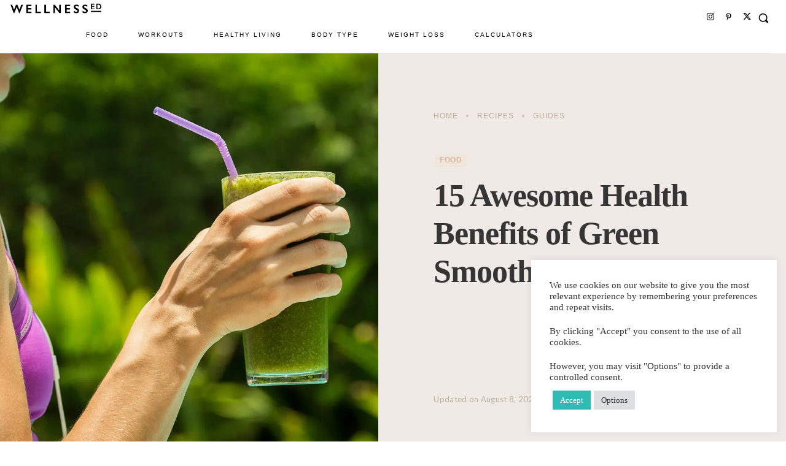

--- FILE ---
content_type: text/html; charset=UTF-8
request_url: https://wellnessed.com/green-smoothie-health-benefits/
body_size: 68808
content:
<!doctype html ><html lang="en-US" prefix="og: http://ogp.me/ns#"><head><meta charset="UTF-8" /><link rel="stylesheet" media="print" onload="this.onload=null;this.media='all';" id="ao_optimized_gfonts" href="https://fonts.googleapis.com/css?family=Figtree:300..900%7CCrimson+Pro%3A400%2C100%2C100italic%2C200%2C200italic%2C300%2C300italic%2C400italic%2C500%2C500italic%2C600%2C600italic%2C700%2C700italic%2C800%2C800italic%2C900%2C900italic%7CLato%3A400%2C100%2C100italic%2C200%2C200italic%2C300%2C300italic%2C400italic%2C500%2C500italic%2C600%2C600italic%2C700%2C700italic%2C800%2C800italic%2C900%2C900italic%7CNeuton%3A400%2C100%2C100italic%2C200%2C200italic%2C300%2C300italic%2C400italic%2C500%2C500italic%2C600%2C600italic%2C700%2C700italic%2C800%2C800italic%2C900%2C900italic%7CCrimson+Pro%3A300%2C400%7CLato%3A400%2C300%2C500%2C700%7CWork+Sans%3A300%2C400%7CSen%3A600%2C400%2C700%7CFigtree%3A600%2C400%7CRoboto%3A400%7CWork+Sans%3A600%2C700%2C400%2C500%7CCormorant+Garamond:300,400,500,600,700&amp;display=swap"><link media="all" href="https://wellnessed.com/wp-content/cache/autoptimize/css/autoptimize_dd42ba862f0511ec3c7ecfaebfd8cdf4.css" rel="stylesheet"><title>Green Smoothies: Health Benefits &amp; Green Smoothie Recipes</title><meta name="viewport" content="width=device-width, initial-scale=1.0"><link rel="pingback" href="https://wellnessed.com/xmlrpc.php" /><meta name='robots' content='index, follow, max-image-preview:large, max-snippet:-1, max-video-preview:-1' /><link rel="icon" type="image/png" href="https://wellnessed.com/wp-content/uploads/2024/10/favicon-wellnessed.jpg"><meta property="og:image" content="https://wellnessed.com/wp-content/uploads/2016/04/reasons-to-make-green-smoothies.jpg" /><meta property="og:image:secure_url" content="https://wellnessed.com/wp-content/uploads/2016/04/reasons-to-make-green-smoothies.jpg" /><meta name="twitter:image" content="https://wellnessed.com/wp-content/uploads/2016/04/reasons-to-make-green-smoothies.jpg" /><meta name="description" content="Green smoothies are the fastest, easiest way to get your greens. But how healthy are they? Here are 15 reasons to make green smoothies, health benefits included" /><link rel="canonical" href="https://wellnessed.com/green-smoothie-health-benefits/" /><meta name="twitter:label1" content="Written by" /><meta name="twitter:data1" content="Editorial Staff" /><meta name="twitter:label2" content="Est. reading time" /><meta name="twitter:data2" content="5 minutes" /> <script type="application/ld+json" class="yoast-schema-graph">{"@context":"https://schema.org","@graph":[{"@type":"Article","@id":"https://wellnessed.com/green-smoothie-health-benefits/#article","isPartOf":{"@id":"https://wellnessed.com/green-smoothie-health-benefits/"},"author":{"name":"Editorial Staff","@id":"https://wellnessed.com/#/schema/person/f79621eb8e6d61564692ddcc8b814300"},"headline":"15 Awesome Health Benefits of Green Smoothies","datePublished":"2016-04-11T21:04:06+00:00","dateModified":"2021-08-08T17:45:11+00:00","mainEntityOfPage":{"@id":"https://wellnessed.com/green-smoothie-health-benefits/"},"wordCount":1021,"commentCount":1,"publisher":{"@id":"https://wellnessed.com/#organization"},"image":{"@id":"https://wellnessed.com/green-smoothie-health-benefits/#primaryimage"},"thumbnailUrl":"https://wellnessed.com/wp-content/uploads/2016/04/reasons-to-make-green-smoothies.jpg","keywords":["Smoothie"],"articleSection":["Food","Guides","Nutrition"],"inLanguage":"en-US","potentialAction":[{"@type":"CommentAction","name":"Comment","target":["https://wellnessed.com/green-smoothie-health-benefits/#respond"]}]},{"@type":"WebPage","@id":"https://wellnessed.com/green-smoothie-health-benefits/","url":"https://wellnessed.com/green-smoothie-health-benefits/","name":"Green Smoothies: Health Benefits & Green Smoothie Recipes","isPartOf":{"@id":"https://wellnessed.com/#website"},"primaryImageOfPage":{"@id":"https://wellnessed.com/green-smoothie-health-benefits/#primaryimage"},"image":{"@id":"https://wellnessed.com/green-smoothie-health-benefits/#primaryimage"},"thumbnailUrl":"https://wellnessed.com/wp-content/uploads/2016/04/reasons-to-make-green-smoothies.jpg","datePublished":"2016-04-11T21:04:06+00:00","dateModified":"2021-08-08T17:45:11+00:00","description":"Green smoothies are the fastest, easiest way to get your greens. But how healthy are they? Here are 15 reasons to make green smoothies, health benefits included","breadcrumb":{"@id":"https://wellnessed.com/green-smoothie-health-benefits/#breadcrumb"},"inLanguage":"en-US","potentialAction":[{"@type":"ReadAction","target":["https://wellnessed.com/green-smoothie-health-benefits/"]}]},{"@type":"ImageObject","inLanguage":"en-US","@id":"https://wellnessed.com/green-smoothie-health-benefits/#primaryimage","url":"https://wellnessed.com/wp-content/uploads/2016/04/reasons-to-make-green-smoothies.jpg","contentUrl":"https://wellnessed.com/wp-content/uploads/2016/04/reasons-to-make-green-smoothies.jpg","width":1400,"height":933,"caption":"Green smoothie health benefits"},{"@type":"BreadcrumbList","@id":"https://wellnessed.com/green-smoothie-health-benefits/#breadcrumb","itemListElement":[{"@type":"ListItem","position":1,"name":"Home","item":"https://wellnessed.com/"},{"@type":"ListItem","position":2,"name":"15 Awesome Health Benefits of Green Smoothies"}]},{"@type":"WebSite","@id":"https://wellnessed.com/#website","url":"https://wellnessed.com/","name":"Wellnessed","description":"","publisher":{"@id":"https://wellnessed.com/#organization"},"potentialAction":[{"@type":"SearchAction","target":{"@type":"EntryPoint","urlTemplate":"https://wellnessed.com/?s={search_term_string}"},"query-input":{"@type":"PropertyValueSpecification","valueRequired":true,"valueName":"search_term_string"}}],"inLanguage":"en-US"},{"@type":"Organization","@id":"https://wellnessed.com/#organization","name":"Wellnessed","url":"https://wellnessed.com/","logo":{"@type":"ImageObject","inLanguage":"en-US","@id":"https://wellnessed.com/#/schema/logo/image/","url":"https://wellnessed.com/wp-content/uploads/2020/06/wellnessed-logo2.png","contentUrl":"https://wellnessed.com/wp-content/uploads/2020/06/wellnessed-logo2.png","width":397,"height":56,"caption":"Wellnessed"},"image":{"@id":"https://wellnessed.com/#/schema/logo/image/"},"sameAs":["https://x.com/thewellnessed","https://www.instagram.com/thewellnessed/","https://www.pinterest.com/thewellnessed/"]},{"@type":"Person","@id":"https://wellnessed.com/#/schema/person/f79621eb8e6d61564692ddcc8b814300","name":"Editorial Staff"}]}</script> <link href='https://fonts.gstatic.com' crossorigin='anonymous' rel='preconnect' /><link rel="alternate" type="application/rss+xml" title="Wellnessed &raquo; Feed" href="https://wellnessed.com/feed/" /><link rel="alternate" type="application/rss+xml" title="Wellnessed &raquo; Comments Feed" href="https://wellnessed.com/comments/feed/" /><link rel="alternate" type="application/rss+xml" title="Wellnessed &raquo; 15 Awesome Health Benefits of Green Smoothies Comments Feed" href="https://wellnessed.com/green-smoothie-health-benefits/feed/" /><link rel="alternate" type="application/rss+xml" title="Wellnessed &raquo; Stories Feed" href="https://wellnessed.com/web-stories/feed/"><script>(()=>{"use strict";const e=[400,500,600,700,800,900],t=e=>`wprm-min-${e}`,n=e=>`wprm-max-${e}`,s=new Set,o="ResizeObserver"in window,r=o?new ResizeObserver((e=>{for(const t of e)c(t.target)})):null,i=.5/(window.devicePixelRatio||1);function c(s){const o=s.getBoundingClientRect().width||0;for(let r=0;r<e.length;r++){const c=e[r],a=o<=c+i;o>c+i?s.classList.add(t(c)):s.classList.remove(t(c)),a?s.classList.add(n(c)):s.classList.remove(n(c))}}function a(e){s.has(e)||(s.add(e),r&&r.observe(e),c(e))}!function(e=document){e.querySelectorAll(".wprm-recipe").forEach(a)}();if(new MutationObserver((e=>{for(const t of e)for(const e of t.addedNodes)e instanceof Element&&(e.matches?.(".wprm-recipe")&&a(e),e.querySelectorAll?.(".wprm-recipe").forEach(a))})).observe(document.documentElement,{childList:!0,subtree:!0}),!o){let e=0;addEventListener("resize",(()=>{e&&cancelAnimationFrame(e),e=requestAnimationFrame((()=>s.forEach(c)))}),{passive:!0})}})();</script> <link rel='stylesheet' id='custom-styling-css' href='https://wellnessed.com/wp-content/themes/Newspaper-child/style-c.css' type='text/css' media='all' /> <script type="text/javascript" src="https://wellnessed.com/wp-includes/js/jquery/jquery.min.js" id="jquery-core-js"></script> <script type="text/javascript" id="cookie-law-info-js-extra">var Cli_Data = {"nn_cookie_ids":["_ga_BEM3YY0DXE","CONSENT","cookielawinfo-checkbox-advertisement","VISITOR_INFO1_LIVE","test_cookie","IDE","_ga","YSC"],"cookielist":[],"non_necessary_cookies":{"performance":["YSC"],"analytics":["_ga"],"advertisement":["VISITOR_INFO1_LIVE","test_cookie","IDE"],"others":["_ga_BEM3YY0DXE","CONSENT"]},"ccpaEnabled":"","ccpaRegionBased":"","ccpaBarEnabled":"","strictlyEnabled":["necessary","obligatoire"],"ccpaType":"gdpr","js_blocking":"1","custom_integration":"","triggerDomRefresh":"","secure_cookies":""};
var cli_cookiebar_settings = {"animate_speed_hide":"500","animate_speed_show":"500","background":"#FFF","border":"#b1a6a6c2","border_on":"","button_1_button_colour":"#2ebbb3","button_1_button_hover":"#25968f","button_1_link_colour":"#fff","button_1_as_button":"1","button_1_new_win":"","button_2_button_colour":"#333","button_2_button_hover":"#292929","button_2_link_colour":"#444","button_2_as_button":"","button_2_hidebar":"","button_3_button_colour":"#dedfe0","button_3_button_hover":"#b2b2b3","button_3_link_colour":"#333333","button_3_as_button":"1","button_3_new_win":"","button_4_button_colour":"#dedfe0","button_4_button_hover":"#b2b2b3","button_4_link_colour":"#333333","button_4_as_button":"1","button_7_button_colour":"#2ebbb3","button_7_button_hover":"#25968f","button_7_link_colour":"#fff","button_7_as_button":"1","button_7_new_win":"","font_family":"Georgia, serif","header_fix":"","notify_animate_hide":"1","notify_animate_show":"","notify_div_id":"#cookie-law-info-bar","notify_position_horizontal":"right","notify_position_vertical":"bottom","scroll_close":"","scroll_close_reload":"","accept_close_reload":"","reject_close_reload":"","showagain_tab":"","showagain_background":"#fff","showagain_border":"#000","showagain_div_id":"#cookie-law-info-again","showagain_x_position":"100px","text":"#333333","show_once_yn":"","show_once":"10000","logging_on":"","as_popup":"","popup_overlay":"1","bar_heading_text":"","cookie_bar_as":"widget","popup_showagain_position":"bottom-right","widget_position":"right"};
var log_object = {"ajax_url":"https:\/\/wellnessed.com\/wp-admin\/admin-ajax.php"};</script> <script id="essb-inline-js"></script><link rel="https://api.w.org/" href="https://wellnessed.com/wp-json/" /><link rel="alternate" title="JSON" type="application/json" href="https://wellnessed.com/wp-json/wp/v2/posts/8250" /><link rel="EditURI" type="application/rsd+xml" title="RSD" href="https://wellnessed.com/xmlrpc.php?rsd" /><meta name="generator" content="WordPress 6.8.3" /><link rel='shortlink' href='https://wellnessed.com/?p=8250' /><link rel="alternate" title="oEmbed (JSON)" type="application/json+oembed" href="https://wellnessed.com/wp-json/oembed/1.0/embed?url=https%3A%2F%2Fwellnessed.com%2Fgreen-smoothie-health-benefits%2F" /><link rel="alternate" title="oEmbed (XML)" type="text/xml+oembed" href="https://wellnessed.com/wp-json/oembed/1.0/embed?url=https%3A%2F%2Fwellnessed.com%2Fgreen-smoothie-health-benefits%2F&#038;format=xml" /> <script>window.tdb_global_vars = {"wpRestUrl":"https:\/\/wellnessed.com\/wp-json\/","permalinkStructure":"\/%postname%\/"};
        window.tdb_p_autoload_vars = {"isAjax":false,"isAdminBarShowing":false,"autoloadStatus":"off","origPostEditUrl":null};</script> <script type="text/javascript">var essb_settings = {"ajax_url":"https:\/\/wellnessed.com\/wp-admin\/admin-ajax.php","essb3_nonce":"8f9e51512d","essb3_plugin_url":"https:\/\/wellnessed.com\/wp-content\/plugins\/easy-social-share-buttons3","essb3_stats":true,"essb3_ga":true,"essb3_ga_ntg":false,"essb3_ga_mode":"extended","blog_url":"https:\/\/wellnessed.com\/","post_id":"8250","aftershare_networks":"","copybutton_direct":true,"internal_stats":true};var essbPinImages = {"template":"clear-retina","button_style":"icon","button_size":"xxl","button_size_mobile":"","animation":"zoom","text":"","min_width":"250","min_height":"100","min_width_mobile":"100","min_height_mobile":"100","nolinks":false,"disable_mobile":true,"lazyload":true,"active":true,"position":"top-left","mobile_position":"","hideon":"","visibility":"always","reposition":false,"recenter":false,"selector":".post img","optimize_load":false,"template_a_class":"","template_icon_class":"essb-s-bg-pinterest essb-s-c-light essb-s-ch-light essb-s-bgh-dark essb-s-bg-network","svgIcon":"<svg class=\"essb-svg-icon essb-svg-icon-pinterest\" aria-hidden=\"true\" role=\"img\" focusable=\"false\" width=\"32\" height=\"32\" viewBox=\"0 0 32 32\" xmlns=\"http:\/\/www.w3.org\/2000\/svg\"><path d=\"M10.625 12.25c0-1.375 0.313-2.5 1.063-3.438 0.688-0.938 1.563-1.438 2.563-1.438 0.813 0 1.438 0.25 1.875 0.813s0.688 1.25 0.688 2.063c0 0.5-0.125 1.125-0.313 1.813-0.188 0.75-0.375 1.625-0.688 2.563-0.313 1-0.563 1.75-0.688 2.313-0.25 1-0.063 1.875 0.563 2.625 0.625 0.688 1.438 1.063 2.438 1.063 1.75 0 3.188-1 4.313-2.938 1.125-2 1.688-4.375 1.688-7.188 0-2.125-0.688-3.875-2.063-5.25-1.375-1.313-3.313-2-5.813-2-2.813 0-5.063 0.875-6.75 2.688-1.75 1.75-2.625 3.875-2.625 6.375 0 1.5 0.438 2.75 1.25 3.75 0.313 0.313 0.375 0.688 0.313 1.063-0.125 0.313-0.25 0.813-0.375 1.5-0.063 0.25-0.188 0.438-0.375 0.5s-0.375 0.063-0.563 0c-1.313-0.563-2.25-1.438-2.938-2.75s-1-2.813-1-4.5c0-1.125 0.188-2.188 0.563-3.313s0.875-2.188 1.625-3.188c0.75-1.063 1.688-1.938 2.688-2.75 1.063-0.813 2.313-1.438 3.875-1.938 1.5-0.438 3.125-0.688 4.813-0.688 1.813 0 3.438 0.313 4.938 0.938 1.5 0.563 2.813 1.375 3.813 2.375 1.063 1.063 1.813 2.188 2.438 3.5 0.563 1.313 0.875 2.688 0.875 4.063 0 3.75-0.938 6.875-2.875 9.313-1.938 2.5-4.375 3.688-7.375 3.688-1 0-1.938-0.188-2.813-0.688-0.875-0.438-1.5-1-1.875-1.688-0.688 2.938-1.125 4.688-1.313 5.25-0.375 1.438-1.25 3.188-2.688 5.25h-1.313c-0.25-2.563-0.188-4.688 0.188-6.375l2.438-10.313c-0.375-0.813-0.563-1.813-0.563-3.063z\"><\/path><\/svg>"};</script>  <script type="text/javascript" id="td-generated-header-js">var tdBlocksArray = []; //here we store all the items for the current page

	    // td_block class - each ajax block uses a object of this class for requests
	    function tdBlock() {
		    this.id = '';
		    this.block_type = 1; //block type id (1-234 etc)
		    this.atts = '';
		    this.td_column_number = '';
		    this.td_current_page = 1; //
		    this.post_count = 0; //from wp
		    this.found_posts = 0; //from wp
		    this.max_num_pages = 0; //from wp
		    this.td_filter_value = ''; //current live filter value
		    this.is_ajax_running = false;
		    this.td_user_action = ''; // load more or infinite loader (used by the animation)
		    this.header_color = '';
		    this.ajax_pagination_infinite_stop = ''; //show load more at page x
	    }

        // td_js_generator - mini detector
        ( function () {
            var htmlTag = document.getElementsByTagName("html")[0];

	        if ( navigator.userAgent.indexOf("MSIE 10.0") > -1 ) {
                htmlTag.className += ' ie10';
            }

            if ( !!navigator.userAgent.match(/Trident.*rv\:11\./) ) {
                htmlTag.className += ' ie11';
            }

	        if ( navigator.userAgent.indexOf("Edge") > -1 ) {
                htmlTag.className += ' ieEdge';
            }

            if ( /(iPad|iPhone|iPod)/g.test(navigator.userAgent) ) {
                htmlTag.className += ' td-md-is-ios';
            }

            var user_agent = navigator.userAgent.toLowerCase();
            if ( user_agent.indexOf("android") > -1 ) {
                htmlTag.className += ' td-md-is-android';
            }

            if ( -1 !== navigator.userAgent.indexOf('Mac OS X')  ) {
                htmlTag.className += ' td-md-is-os-x';
            }

            if ( /chrom(e|ium)/.test(navigator.userAgent.toLowerCase()) ) {
               htmlTag.className += ' td-md-is-chrome';
            }

            if ( -1 !== navigator.userAgent.indexOf('Firefox') ) {
                htmlTag.className += ' td-md-is-firefox';
            }

            if ( -1 !== navigator.userAgent.indexOf('Safari') && -1 === navigator.userAgent.indexOf('Chrome') ) {
                htmlTag.className += ' td-md-is-safari';
            }

            if( -1 !== navigator.userAgent.indexOf('IEMobile') ){
                htmlTag.className += ' td-md-is-iemobile';
            }

        })();

        var tdLocalCache = {};

        ( function () {
            "use strict";

            tdLocalCache = {
                data: {},
                remove: function (resource_id) {
                    delete tdLocalCache.data[resource_id];
                },
                exist: function (resource_id) {
                    return tdLocalCache.data.hasOwnProperty(resource_id) && tdLocalCache.data[resource_id] !== null;
                },
                get: function (resource_id) {
                    return tdLocalCache.data[resource_id];
                },
                set: function (resource_id, cachedData) {
                    tdLocalCache.remove(resource_id);
                    tdLocalCache.data[resource_id] = cachedData;
                }
            };
        })();

    
    
var td_viewport_interval_list=[{"limitBottom":767,"sidebarWidth":228},{"limitBottom":1018,"sidebarWidth":300},{"limitBottom":1140,"sidebarWidth":324}];
var tdc_is_installed="yes";
var tdc_domain_active=false;
var td_ajax_url="https:\/\/wellnessed.com\/wp-admin\/admin-ajax.php?td_theme_name=Newspaper&v=12.7.3";
var td_get_template_directory_uri="https:\/\/wellnessed.com\/wp-content\/plugins\/td-composer\/legacy\/common";
var tds_snap_menu="";
var tds_logo_on_sticky="";
var tds_header_style="10";
var td_please_wait="Please wait...";
var td_email_user_pass_incorrect="User or password incorrect!";
var td_email_user_incorrect="Email or username incorrect!";
var td_email_incorrect="Email incorrect!";
var td_user_incorrect="Username incorrect!";
var td_email_user_empty="Email or username empty!";
var td_pass_empty="Pass empty!";
var td_pass_pattern_incorrect="Invalid Pass Pattern!";
var td_retype_pass_incorrect="Retyped Pass incorrect!";
var tds_more_articles_on_post_enable="";
var tds_more_articles_on_post_time_to_wait="";
var tds_more_articles_on_post_pages_distance_from_top=0;
var tds_captcha="";
var tds_theme_color_site_wide="#cfbcaa";
var tds_smart_sidebar="";
var tdThemeName="Newspaper";
var tdThemeNameWl="Newspaper";
var td_magnific_popup_translation_tPrev="Previous (Left arrow key)";
var td_magnific_popup_translation_tNext="Next (Right arrow key)";
var td_magnific_popup_translation_tCounter="%curr% of %total%";
var td_magnific_popup_translation_ajax_tError="The content from %url% could not be loaded.";
var td_magnific_popup_translation_image_tError="The image #%curr% could not be loaded.";
var tdBlockNonce="d136fa5228";
var tdMobileMenu="enabled";
var tdMobileSearch="enabled";
var tdDateNamesI18n={"month_names":["January","February","March","April","May","June","July","August","September","October","November","December"],"month_names_short":["Jan","Feb","Mar","Apr","May","Jun","Jul","Aug","Sep","Oct","Nov","Dec"],"day_names":["Sunday","Monday","Tuesday","Wednesday","Thursday","Friday","Saturday"],"day_names_short":["Sun","Mon","Tue","Wed","Thu","Fri","Sat"]};
var tdb_modal_confirm="Save";
var tdb_modal_cancel="Cancel";
var tdb_modal_confirm_alt="Yes";
var tdb_modal_cancel_alt="No";
var td_deploy_mode="deploy";
var td_ad_background_click_link="";
var td_ad_background_click_target="";</script> <style>@font-face{font-family:"all-star-resort-webfont";src:local("all-star-resort-webfont"),url("https://wellnessed.com/wp-content/uploads/2024/03/all-star-resort-webfont.woff") format("woff");font-display:swap}@font-face{font-family:"All Star";src:local("All Star"),url("https://wellnessed.com/wp-content/uploads/2024/03/Allstar.woff") format("woff");font-display:swap}.td-menu-background,.td-search-background{background-image:url('https://wellnessed.com/wp-content/uploads/2021/10/bg-mobile1.jpg')}#td-mobile-nav,#td-mobile-nav .wpb_button,.td-search-wrap-mob{font-family:Lato}.td-page-title,.td-category-title-holder .td-page-title{font-family:Neuton}.td-page-content p,.td-page-content li,.td-page-content .td_block_text_with_title,.wpb_text_column p{font-family:Neuton}.td-page-content h1,.wpb_text_column h1{font-family:Neuton}.td-page-content h2,.wpb_text_column h2{font-family:Neuton}.td-page-content h3,.wpb_text_column h3{font-family:Neuton}:root{--td_theme_color:#cfbcaa;--td_slider_text:rgba(207,188,170,0.7);--td_container_transparent:transparent;--td_mobile_gradient_one_mob:rgba(0,0,0,0.85);--td_mobile_gradient_two_mob:rgba(52,81,35,0.75);--td_mobile_text_active_color:#b2d3a0;--td_mobile_background_repeat:repeat;--td_login_gradient_one:rgba(0,69,130,0.8);--td_login_gradient_two:rgba(38,134,146,0.8)}</style> <script async src="https://www.googletagmanager.com/gtag/js?id=G-YJJCNB0HXN"></script> <script>window.dataLayer = window.dataLayer || [];
  function gtag(){dataLayer.push(arguments);}
  gtag('js', new Date());

  gtag('config', 'G-YJJCNB0HXN');</script>  <script async src="https://www.googletagmanager.com/gtag/js?id=G-BEM3YY0DXE"></script> <script>window.dataLayer = window.dataLayer || [];
  function gtag(){dataLayer.push(arguments);}
  gtag('js', new Date());

  gtag('config', 'G-BEM3YY0DXE');</script>  <script async src="https://www.googletagmanager.com/gtag/js?id=G-Q8SP9HKTKE"></script> <script>window.dataLayer = window.dataLayer || [];
  function gtag(){dataLayer.push(arguments);}
  gtag('js', new Date());

  gtag('config', 'G-Q8SP9HKTKE');</script> </head><body class="wp-singular post-template-default single single-post postid-8250 single-format-standard wp-theme-Newspaper wp-child-theme-Newspaper-child green-smoothie-health-benefits global-block-template-2 td-gourmet-pro tdb_template_25395 essb-10.7.1 tdb-template  tdc-header-template  tdc-footer-template td-full-layout" itemscope="itemscope" itemtype="https://schema.org/WebPage"><div class="td-scroll-up" data-style="style1"><i class="td-icon-menu-up"></i></div><div class="td-menu-background" style="visibility:hidden"></div><div id="td-mobile-nav" style="visibility:hidden"><div class="td-mobile-container"><div class="td-menu-socials-wrap"><div class="td-menu-socials"> <span class="td-social-icon-wrap"> <a target="_blank" rel="nofollow" href="https://www.instagram.com/thewellnessed/" title="Instagram"> <i class="td-icon-font td-icon-instagram"></i> <span style="display: none">Instagram</span> </a> </span> <span class="td-social-icon-wrap"> <a target="_blank" rel="nofollow" href="https://www.pinterest.com/thewellnessed/" title="Pinterest"> <i class="td-icon-font td-icon-pinterest"></i> <span style="display: none">Pinterest</span> </a> </span> <span class="td-social-icon-wrap"> <a target="_blank" rel="nofollow" href="https://www.tiktok.com/@wellnessed?" title="TikTok"> <i class="td-icon-font td-icon-tiktok"></i> <span style="display: none">TikTok</span> </a> </span> <span class="td-social-icon-wrap"> <a target="_blank" rel="nofollow" href="https://twitter.com/thewellnessed" title="Twitter"> <i class="td-icon-font td-icon-twitter"></i> <span style="display: none">Twitter</span> </a> </span></div><div class="td-mobile-close"> <span><i class="td-icon-close-mobile"></i></span></div></div><div class="td-mobile-content"><div class="menu-simple-menu-container"><ul id="menu-simple-menu-2" class="td-mobile-main-menu"><li class="menu-item menu-item-type-taxonomy menu-item-object-category current-post-ancestor current-menu-parent current-post-parent menu-item-first menu-item-37142"><a href="https://wellnessed.com/food/">Food</a></li><li class="menu-item menu-item-type-taxonomy menu-item-object-category menu-item-36443"><a href="https://wellnessed.com/fitness/">Workouts</a></li><li class="menu-item menu-item-type-taxonomy menu-item-object-category menu-item-36447"><a href="https://wellnessed.com/healthy-living/">Healthy Living</a></li><li class="menu-item menu-item-type-taxonomy menu-item-object-category menu-item-36448"><a href="https://wellnessed.com/body-type/">Body Type</a></li><li class="menu-item menu-item-type-taxonomy menu-item-object-category menu-item-36446"><a href="https://wellnessed.com/weight-loss/">Weight Loss</a></li><li class="menu-item menu-item-type-taxonomy menu-item-object-category menu-item-36449"><a href="https://wellnessed.com/calculators/">Calculators</a></li></ul></div></div></div></div><div class="td-search-background" style="visibility:hidden"></div><div class="td-search-wrap-mob" style="visibility:hidden"><div class="td-drop-down-search"><form method="get" class="td-search-form" action="https://wellnessed.com/"><div class="td-search-close"> <span><i class="td-icon-close-mobile"></i></span></div><div role="search" class="td-search-input"> <span>Search</span> <input id="td-header-search-mob" type="text" value="" name="s" autocomplete="off" /></div></form><div id="td-aj-search-mob" class="td-ajax-search-flex"></div></div></div><div id="td-outer-wrap" class="td-theme-wrap"><div class="td-header-template-wrap" style="position: relative"><div class="td-header-mobile-wrap "><div id="tdi_1" class="tdc-zone"><div class="tdc_zone tdi_2  wpb_row td-pb-row tdc-element-style"  ><div class="tdi_1_rand_style td-element-style" ></div><div id="tdi_3" class="tdc-row"><div class="vc_row tdi_4  wpb_row td-pb-row" ><div class="vc_column tdi_6  wpb_column vc_column_container tdc-column td-pb-span12"><div class="wpb_wrapper" ><div class="td_block_wrap tdb_mobile_menu tdi_7 td-pb-border-top td_block_template_2 tdb-header-align"  data-td-block-uid="tdi_7" ><div class="tdb-block-inner td-fix-index"><span class="tdb-mobile-menu-button"><span class="tdb-mobile-menu-icon tdb-mobile-menu-icon-svg" ><svg version="1.1" xmlns="http://www.w3.org/2000/svg" viewBox="0 0 1024 1024"><path d="M881.152 489.133h-738.335c-17.654 0-31.98 14.305-31.98 32 0 17.705 14.326 32.020 31.98 32.020h738.335c17.695 0 32.010-14.305 32.010-32.020 0-17.695-14.326-32-32.010-32zM881.152 256.367h-738.335c-17.654 0-31.98 14.316-31.98 31.99 0 17.705 14.326 32.061 31.98 32.061h738.335c17.695 0 32.010-14.346 32.010-32.061 0-17.674-14.326-31.99-32.010-31.99zM513.444 721.888h-370.596c-17.674 0-32.010 14.326-32.010 32.061 0 17.572 14.346 31.969 32.010 31.969h370.586c17.705 0 32.020-14.397 32.020-31.969 0.010-17.725-14.305-32.061-32.010-32.061z"></path></svg></span></span></div></div><div class="td_block_wrap tdb_mobile_search tdi_8 td-pb-border-top td_block_template_2 tdb-header-align"  data-td-block-uid="tdi_8" ><div class="tdb-block-inner td-fix-index"><span class="tdb-header-search-button-mob dropdown-toggle" data-toggle="dropdown"><span class="tdb-mobile-search-icon tdb-mobile-search-icon-svg" ><svg version="1.1" xmlns="http://www.w3.org/2000/svg" viewBox="0 0 1024 1024"><path d="M946.371 843.601l-125.379-125.44c43.643-65.925 65.495-142.1 65.475-218.040 0.051-101.069-38.676-202.588-115.835-279.706-77.117-77.148-178.606-115.948-279.644-115.886-101.079-0.061-202.557 38.738-279.665 115.876-77.169 77.128-115.937 178.627-115.907 279.716-0.031 101.069 38.728 202.588 115.907 279.665 77.117 77.117 178.616 115.825 279.665 115.804 75.94 0.020 152.136-21.862 218.061-65.495l125.348 125.46c30.915 30.904 81.029 30.904 111.954 0.020 30.915-30.935 30.915-81.029 0.020-111.974zM705.772 714.925c-59.443 59.341-136.899 88.842-214.784 88.924-77.896-0.082-155.341-29.583-214.784-88.924-59.443-59.484-88.975-136.919-89.037-214.804 0.061-77.885 29.604-155.372 89.037-214.825 59.464-59.443 136.878-88.945 214.784-89.016 77.865 0.082 155.3 29.583 214.784 89.016 59.361 59.464 88.914 136.919 88.945 214.825-0.041 77.885-29.583 155.361-88.945 214.804z"></path></svg></span></span></div></div><div class="td_block_wrap tdb_header_logo tdi_9 td-pb-border-top td_block_template_2 tdb-header-align"  data-td-block-uid="tdi_9" ><div class="tdi_9_rand_style td-element-style"></div><div class="tdb-block-inner td-fix-index"><a class="tdb-logo-a" href="https://wellnessed.com/" title="Wellnessed"><span class="tdb-logo-img-wrap"><noscript><img class="tdb-logo-img" src="https://wellnessed.com/wp-content/uploads/2022/10/wellnessed-header-logo-ed6.png" alt="Wellnessed"  title="Wellnessed"  width="942" height="106" /></noscript><img class="lazyload tdb-logo-img" src='data:image/svg+xml,%3Csvg%20xmlns=%22http://www.w3.org/2000/svg%22%20viewBox=%220%200%20942%20106%22%3E%3C/svg%3E' data-src="https://wellnessed.com/wp-content/uploads/2022/10/wellnessed-header-logo-ed6.png" alt="Wellnessed"  title="Wellnessed"  width="942" height="106" /></span><span class="tdb-logo-text-wrap"><span class="tdb-logo-text-title">Wellnessed</span></span></a></div></div></div></div></div></div></div></div></div><div class="td-header-mobile-sticky-wrap tdc-zone-sticky-invisible tdc-zone-sticky-inactive" style="display: none"><div id="tdi_10" class="tdc-zone"><div class="tdc_zone tdi_11  wpb_row td-pb-row tdc-element-style" data-sticky-offset="0" ><div class="tdi_10_rand_style td-element-style" ></div><div id="tdi_12" class="tdc-row stretch_row_1400 td-stretch-content"><div class="vc_row tdi_13  wpb_row td-pb-row tdc-element-style" ><div class="tdi_12_rand_style td-element-style" ><div class="td-element-style-before"></div></div><div class="vc_column tdi_15  wpb_column vc_column_container tdc-column td-pb-span12"><div class="wpb_wrapper" ><div class="td_block_wrap tdb_mobile_menu tdi_16 td-pb-border-top td_block_template_2 tdb-header-align"  data-td-block-uid="tdi_16" ><div class="tdb-block-inner td-fix-index"><span class="tdb-mobile-menu-button"><span class="tdb-mobile-menu-icon tdb-mobile-menu-icon-svg" ><svg version="1.1" xmlns="http://www.w3.org/2000/svg" viewBox="0 0 1024 1024"><path d="M881.152 489.133h-738.335c-17.654 0-31.98 14.305-31.98 32 0 17.705 14.326 32.020 31.98 32.020h738.335c17.695 0 32.010-14.305 32.010-32.020 0-17.695-14.326-32-32.010-32zM881.152 256.367h-738.335c-17.654 0-31.98 14.316-31.98 31.99 0 17.705 14.326 32.061 31.98 32.061h738.335c17.695 0 32.010-14.346 32.010-32.061 0-17.674-14.326-31.99-32.010-31.99zM513.444 721.888h-370.596c-17.674 0-32.010 14.326-32.010 32.061 0 17.572 14.346 31.969 32.010 31.969h370.586c17.705 0 32.020-14.397 32.020-31.969 0.010-17.725-14.305-32.061-32.010-32.061z"></path></svg></span></span></div></div><div class="td_block_wrap tdb_mobile_search tdi_17 td-pb-border-top td_block_template_2 tdb-header-align"  data-td-block-uid="tdi_17" ><div class="tdb-block-inner td-fix-index"><span class="tdb-header-search-button-mob dropdown-toggle" data-toggle="dropdown"><span class="tdb-mobile-search-icon tdb-mobile-search-icon-svg" ><svg version="1.1" xmlns="http://www.w3.org/2000/svg" viewBox="0 0 1024 1024"><path d="M946.371 843.601l-125.379-125.44c43.643-65.925 65.495-142.1 65.475-218.040 0.051-101.069-38.676-202.588-115.835-279.706-77.117-77.148-178.606-115.948-279.644-115.886-101.079-0.061-202.557 38.738-279.665 115.876-77.169 77.128-115.937 178.627-115.907 279.716-0.031 101.069 38.728 202.588 115.907 279.665 77.117 77.117 178.616 115.825 279.665 115.804 75.94 0.020 152.136-21.862 218.061-65.495l125.348 125.46c30.915 30.904 81.029 30.904 111.954 0.020 30.915-30.935 30.915-81.029 0.020-111.974zM705.772 714.925c-59.443 59.341-136.899 88.842-214.784 88.924-77.896-0.082-155.341-29.583-214.784-88.924-59.443-59.484-88.975-136.919-89.037-214.804 0.061-77.885 29.604-155.372 89.037-214.825 59.464-59.443 136.878-88.945 214.784-89.016 77.865 0.082 155.3 29.583 214.784 89.016 59.361 59.464 88.914 136.919 88.945 214.825-0.041 77.885-29.583 155.361-88.945 214.804z"></path></svg></span></span></div></div><div class="td_block_wrap tdb_header_logo tdi_18 td-pb-border-top td_block_template_2 tdb-header-align"  data-td-block-uid="tdi_18" ><div class="tdi_18_rand_style td-element-style"></div><div class="tdb-block-inner td-fix-index"><a class="tdb-logo-a" href="https://wellnessed.com/" title="Wellnessed"><span class="tdb-logo-img-wrap"><noscript><img class="tdb-logo-img" src="https://wellnessed.com/wp-content/uploads/2022/10/wellnessed-header-logo-ed6.png" alt="Wellnessed"  title="Wellnessed"  width="942" height="106" /></noscript><img class="lazyload tdb-logo-img" src='data:image/svg+xml,%3Csvg%20xmlns=%22http://www.w3.org/2000/svg%22%20viewBox=%220%200%20942%20106%22%3E%3C/svg%3E' data-src="https://wellnessed.com/wp-content/uploads/2022/10/wellnessed-header-logo-ed6.png" alt="Wellnessed"  title="Wellnessed"  width="942" height="106" /></span><span class="tdb-logo-text-wrap"><span class="tdb-logo-text-title">Wellnessed</span></span></a></div></div></div></div></div></div></div></div></div><div class="td-header-desktop-wrap "><div id="tdi_19" class="tdc-zone"><div class="tdc_zone tdi_20  wpb_row td-pb-row tdc-element-style"  ><div class="tdi_19_rand_style td-element-style" ></div><div id="tdi_21" class="tdc-row stretch_row_1400 td-stretch-content"><div class="vc_row tdi_22  wpb_row td-pb-row tdc-element-style" ><div class="tdi_21_rand_style td-element-style" ><div class="td-element-style-before"></div></div><div class="vc_column tdi_24  wpb_column vc_column_container tdc-column td-pb-span6"><div class="wpb_wrapper" ></div></div><div class="vc_column tdi_26  wpb_column vc_column_container tdc-column td-pb-span6"><div class="wpb_wrapper" ></div></div></div></div><div id="tdi_27" class="tdc-row stretch_row_1400 td-stretch-content"><div class="vc_row tdi_28 menuhide wpb_row td-pb-row" ><div class="vc_column tdi_30  wpb_column vc_column_container tdc-column td-pb-span12"><div class="wpb_wrapper" ><div class="td_block_wrap tdb_header_logo tdi_31 td-pb-border-top td_block_template_2 tdb-header-align"  data-td-block-uid="tdi_31" ><div class="tdi_31_rand_style td-element-style"></div><div class="tdb-block-inner td-fix-index"><a class="tdb-logo-a" href="https://wellnessed.com/" title="Wellnessed"><span class="tdb-logo-img-wrap"><noscript><img class="tdb-logo-img" src="https://wellnessed.com/wp-content/uploads/2022/10/wellnessed-header-logo-ed6.png" alt="Wellnessed"  title="Wellnessed"  width="942" height="106" /></noscript><img class="lazyload tdb-logo-img" src='data:image/svg+xml,%3Csvg%20xmlns=%22http://www.w3.org/2000/svg%22%20viewBox=%220%200%20942%20106%22%3E%3C/svg%3E' data-src="https://wellnessed.com/wp-content/uploads/2022/10/wellnessed-header-logo-ed6.png" alt="Wellnessed"  title="Wellnessed"  width="942" height="106" /></span><span class="tdb-logo-text-wrap"><span class="tdb-logo-text-title">Wellnessed</span></span></a></div></div><div class="td_block_wrap tdb_header_search tdi_32 tdb-header-search-trigger-enabled td-pb-border-top td_block_template_2 tdb-header-align"  data-td-block-uid="tdi_32" ><div class="tdb-block-inner td-fix-index"><div class="tdb-drop-down-search" aria-labelledby="td-header-search-button"><div class="tdb-drop-down-search-inner"><form method="get" class="tdb-search-form" action="https://wellnessed.com/"><div class="tdb-search-form-inner"><input class="tdb-head-search-form-input" placeholder=" " type="text" value="" name="s" autocomplete="off" /><div class="tdb-head-search-placeholder">type here...</div><button class="wpb_button wpb_btn-inverse btn tdb-head-search-form-btn" title="Search" type="submit" aria-label="Search"><span>Search</span><i class="tdb-head-search-form-btn-icon tdc-font-tdmp tdc-font-tdmp-arrow-cut-right"></i></button></div></form><div class="tdb-aj-search"></div></div></div><a href="#" role="button" aria-label="Search" class="tdb-head-search-btn dropdown-toggle" data-toggle="dropdown"><span class="tdb-search-icon tdb-search-icon-svg" ><svg version="1.1" xmlns="http://www.w3.org/2000/svg" viewBox="0 0 1024 1024"><path d="M946.371 843.601l-125.379-125.44c43.643-65.925 65.495-142.1 65.475-218.040 0.051-101.069-38.676-202.588-115.835-279.706-77.117-77.148-178.606-115.948-279.644-115.886-101.079-0.061-202.557 38.738-279.665 115.876-77.169 77.128-115.937 178.627-115.907 279.716-0.031 101.069 38.728 202.588 115.907 279.665 77.117 77.117 178.616 115.825 279.665 115.804 75.94 0.020 152.136-21.862 218.061-65.495l125.348 125.46c30.915 30.904 81.029 30.904 111.954 0.020 30.915-30.935 30.915-81.029 0.020-111.974zM705.772 714.925c-59.443 59.341-136.899 88.842-214.784 88.924-77.896-0.082-155.341-29.583-214.784-88.924-59.443-59.484-88.975-136.919-89.037-214.804 0.061-77.885 29.604-155.372 89.037-214.825 59.464-59.443 136.878-88.945 214.784-89.016 77.865 0.082 155.3 29.583 214.784 89.016 59.361 59.464 88.914 136.919 88.945 214.825-0.041 77.885-29.583 155.361-88.945 214.804z"></path></svg></span></a></div></div><div class="tdm_block td_block_wrap tdm_block_socials tdi_33 tdm-inline-block tdm-content-horiz-right td-pb-border-top td_block_template_2"  data-td-block-uid="tdi_33" ><div class="tdm-social-wrapper tds-social1 tdi_34"><div class="tdm-social-item-wrap"><a href="http://instagram.com/thewellnessed/"  target="_blank"  title="Instagram" class="tdm-social-item"><i class="td-icon-font td-icon-instagram"></i><span style="display: none">Instagram</span></a></div><div class="tdm-social-item-wrap"><a href="https://www.pinterest.com/thewellnessed/"  target="_blank"  title="Pinterest" class="tdm-social-item"><i class="td-icon-font td-icon-pinterest"></i><span style="display: none">Pinterest</span></a></div><div class="tdm-social-item-wrap"><a href="http://twitter.com/thewellnessed"  target="_blank"  title="Twitter" class="tdm-social-item"><i class="td-icon-font td-icon-twitter"></i><span style="display: none">Twitter</span></a></div></div></div><div class="td_block_wrap tdb_header_menu tdi_35 tds_menu_active1 tds_menu_sub_active2 tdb-head-menu-inline tdb-mm-align-screen td-pb-border-top td_block_template_2 tdb-header-align"  data-td-block-uid="tdi_35"  style=" z-index: 999;"><div id=tdi_35 class="td_block_inner td-fix-index"><div class="tdb-sub-icon-fake"><i class="tdb-sub-menu-icon td-icon-menu-right"></i></div><ul id="menu-simple-menu-3" class="tdb-block-menu tdb-menu tdb-menu-items-visible"><li class="menu-item menu-item-type-taxonomy menu-item-object-category current-post-ancestor current-menu-parent current-post-parent tdb-cur-menu-item menu-item-first tdb-menu-item-button tdb-menu-item tdb-normal-menu menu-item-37142"><a href="https://wellnessed.com/food/"><div class="tdb-menu-item-text">Food</div></a></li><li class="menu-item menu-item-type-taxonomy menu-item-object-category tdb-menu-item-button tdb-menu-item tdb-normal-menu menu-item-36443"><a href="https://wellnessed.com/fitness/"><div class="tdb-menu-item-text">Workouts</div></a></li><li class="menu-item menu-item-type-taxonomy menu-item-object-category tdb-menu-item-button tdb-menu-item tdb-normal-menu menu-item-36447"><a href="https://wellnessed.com/healthy-living/"><div class="tdb-menu-item-text">Healthy Living</div></a></li><li class="menu-item menu-item-type-taxonomy menu-item-object-category tdb-menu-item-button tdb-menu-item tdb-normal-menu menu-item-36448"><a href="https://wellnessed.com/body-type/"><div class="tdb-menu-item-text">Body Type</div></a></li><li class="menu-item menu-item-type-taxonomy menu-item-object-category tdb-menu-item-button tdb-menu-item tdb-normal-menu menu-item-36446"><a href="https://wellnessed.com/weight-loss/"><div class="tdb-menu-item-text">Weight Loss</div></a></li><li class="menu-item menu-item-type-taxonomy menu-item-object-category tdb-menu-item-button tdb-menu-item tdb-normal-menu menu-item-36449"><a href="https://wellnessed.com/calculators/"><div class="tdb-menu-item-text">Calculators</div></a></li></ul></div></div></div></div></div></div><div id="tdi_38" class="tdc-row stretch_row_1400 td-stretch-content"><div class="vc_row tdi_39 menuhide wpb_row td-pb-row" ><div class="vc_column tdi_41  wpb_column vc_column_container tdc-column td-pb-span12"><div class="wpb_wrapper" ><div class="wpb_wrapper td_block_separator td_block_wrap vc_separator tdi_43  td_separator_solid td_separator_center"><span style="border-color:#e5e5e5;border-width:1px;width:100%;"></span></div></div></div></div></div></div></div></div><div class="td-header-desktop-sticky-wrap tdc-zone-sticky-invisible tdc-zone-sticky-inactive" style="display: none"><div id="tdi_44" class="tdc-zone"><div class="tdc_zone tdi_45  wpb_row td-pb-row tdc-element-style" data-sticky-offset="0" ><div class="tdi_44_rand_style td-element-style" ></div><div id="tdi_46" class="tdc-row stretch_row_1400 td-stretch-content"><div class="vc_row tdi_47  wpb_row td-pb-row" ><div class="vc_column tdi_49  wpb_column vc_column_container tdc-column td-pb-span3"><div class="wpb_wrapper" ><div class="td_block_wrap tdb_header_logo tdi_50 td-pb-border-top td_block_template_2 tdb-header-align"  data-td-block-uid="tdi_50" ><div class="tdi_50_rand_style td-element-style"></div><div class="tdb-block-inner td-fix-index"><a class="tdb-logo-a" href="https://wellnessed.com/" title="Wellnessed"><span class="tdb-logo-img-wrap"><noscript><img class="tdb-logo-img" src="https://wellnessed.com/wp-content/uploads/2022/10/wellnessed-header-logo-ed6.png" alt="Wellnessed"  title="Wellnessed"  width="942" height="106" /></noscript><img class="lazyload tdb-logo-img" src='data:image/svg+xml,%3Csvg%20xmlns=%22http://www.w3.org/2000/svg%22%20viewBox=%220%200%20942%20106%22%3E%3C/svg%3E' data-src="https://wellnessed.com/wp-content/uploads/2022/10/wellnessed-header-logo-ed6.png" alt="Wellnessed"  title="Wellnessed"  width="942" height="106" /></span><span class="tdb-logo-text-wrap"><span class="tdb-logo-text-title">Wellnessed</span></span></a></div></div></div></div><div class="vc_column tdi_52  wpb_column vc_column_container tdc-column td-pb-span6"><div class="wpb_wrapper" ><div class="td_block_wrap tdb_header_menu tdi_53 tds_menu_active1 tds_menu_sub_active1 td-pb-border-top td_block_template_2 tdb-header-align"  data-td-block-uid="tdi_53"  style=" z-index: 999;"><div id=tdi_53 class="td_block_inner td-fix-index"><div class="tdb-sub-icon-fake"><i class="tdb-sub-menu-icon td-icon-menu-right"></i></div><ul id="menu-simple-menu-4" class="tdb-block-menu tdb-menu tdb-menu-items-visible"><li class="menu-item menu-item-type-taxonomy menu-item-object-category current-post-ancestor current-menu-parent current-post-parent tdb-cur-menu-item menu-item-first tdb-menu-item-button tdb-menu-item tdb-normal-menu menu-item-37142"><a href="https://wellnessed.com/food/"><div class="tdb-menu-item-text">Food</div></a></li><li class="menu-item menu-item-type-taxonomy menu-item-object-category tdb-menu-item-button tdb-menu-item tdb-normal-menu menu-item-36443"><a href="https://wellnessed.com/fitness/"><div class="tdb-menu-item-text">Workouts</div></a></li><li class="menu-item menu-item-type-taxonomy menu-item-object-category tdb-menu-item-button tdb-menu-item tdb-normal-menu menu-item-36447"><a href="https://wellnessed.com/healthy-living/"><div class="tdb-menu-item-text">Healthy Living</div></a></li><li class="menu-item menu-item-type-taxonomy menu-item-object-category tdb-menu-item-button tdb-menu-item tdb-normal-menu menu-item-36448"><a href="https://wellnessed.com/body-type/"><div class="tdb-menu-item-text">Body Type</div></a></li><li class="menu-item menu-item-type-taxonomy menu-item-object-category tdb-menu-item-button tdb-menu-item tdb-normal-menu menu-item-36446"><a href="https://wellnessed.com/weight-loss/"><div class="tdb-menu-item-text">Weight Loss</div></a></li><li class="menu-item menu-item-type-taxonomy menu-item-object-category tdb-menu-item-button tdb-menu-item tdb-normal-menu menu-item-36449"><a href="https://wellnessed.com/calculators/"><div class="tdb-menu-item-text">Calculators</div></a></li></ul></div></div></div></div><div class="vc_column tdi_57  wpb_column vc_column_container tdc-column td-pb-span3"><div class="wpb_wrapper" ><div class="td_block_wrap tdb_header_search tdi_58 tdb-header-search-trigger-enabled td-pb-border-top td_block_template_2 tdb-header-align"  data-td-block-uid="tdi_58" ><div class="tdb-block-inner td-fix-index"><div class="tdb-drop-down-search" aria-labelledby="td-header-search-button"><div class="tdb-drop-down-search-inner"><form method="get" class="tdb-search-form" action="https://wellnessed.com/"><div class="tdb-search-form-inner"><input class="tdb-head-search-form-input" placeholder=" " type="text" value="" name="s" autocomplete="off" /><div class="tdb-head-search-placeholder">type here...</div><button class="wpb_button wpb_btn-inverse btn tdb-head-search-form-btn" title="Search" type="submit" aria-label="Search"><span>Search</span><i class="tdb-head-search-form-btn-icon tdc-font-tdmp tdc-font-tdmp-arrow-cut-right"></i></button></div></form><div class="tdb-aj-search"></div></div></div><a href="#" role="button" aria-label="Search" class="tdb-head-search-btn dropdown-toggle" data-toggle="dropdown"><span class="tdb-search-icon tdb-search-icon-svg" ><svg version="1.1" xmlns="http://www.w3.org/2000/svg" viewBox="0 0 1024 1024"><path d="M946.371 843.601l-125.379-125.44c43.643-65.925 65.495-142.1 65.475-218.040 0.051-101.069-38.676-202.588-115.835-279.706-77.117-77.148-178.606-115.948-279.644-115.886-101.079-0.061-202.557 38.738-279.665 115.876-77.169 77.128-115.937 178.627-115.907 279.716-0.031 101.069 38.728 202.588 115.907 279.665 77.117 77.117 178.616 115.825 279.665 115.804 75.94 0.020 152.136-21.862 218.061-65.495l125.348 125.46c30.915 30.904 81.029 30.904 111.954 0.020 30.915-30.935 30.915-81.029 0.020-111.974zM705.772 714.925c-59.443 59.341-136.899 88.842-214.784 88.924-77.896-0.082-155.341-29.583-214.784-88.924-59.443-59.484-88.975-136.919-89.037-214.804 0.061-77.885 29.604-155.372 89.037-214.825 59.464-59.443 136.878-88.945 214.784-89.016 77.865 0.082 155.3 29.583 214.784 89.016 59.361 59.464 88.914 136.919 88.945 214.825-0.041 77.885-29.583 155.361-88.945 214.804z"></path></svg></span></a></div></div><div class="tdm_block td_block_wrap tdm_block_socials tdi_59 tdm-inline-block tdm-content-horiz-right td-pb-border-top td_block_template_2"  data-td-block-uid="tdi_59" ><div class="tdm-social-wrapper tds-social1 tdi_60"><div class="tdm-social-item-wrap"><a href="http://instagram.com/thewellnessed/"  target="_blank"  title="Instagram" class="tdm-social-item"><i class="td-icon-font td-icon-instagram"></i><span style="display: none">Instagram</span></a></div><div class="tdm-social-item-wrap"><a href="https://www.pinterest.com/thewellnessed/"  target="_blank"  title="Pinterest" class="tdm-social-item"><i class="td-icon-font td-icon-pinterest"></i><span style="display: none">Pinterest</span></a></div><div class="tdm-social-item-wrap"><a href="http://twitter.com/thewellnessed"  target="_blank"  title="Twitter" class="tdm-social-item"><i class="td-icon-font td-icon-twitter"></i><span style="display: none">Twitter</span></a></div></div></div></div></div></div></div></div></div></div></div><div id="tdb-autoload-article" data-autoload="off" data-autoload-org-post-id="8250" data-autoload-tpl-id="25395" data-autoload-type="same_cat_latest" data-autoload-count="10" data-autoload-scroll-percent="20"><div class="td-main-content-wrap td-container-wrap"><div class="tdc-content-wrap"><article id="template-id-25395"
 class="post-25395 tdb_templates type-tdb_templates status-publish post"                                                                                                ><div id="tdi_61" class="tdc-zone"><div class="tdc_zone tdi_62  wpb_row td-pb-row"  ><div id="tdi_63" class="tdc-row stretch_row_1600 td-stretch-content"><div class="vc_row tdi_64  wpb_row td-pb-row" ><div class="vc_column tdi_66  wpb_column vc_column_container tdc-column td-pb-span12"><div class="wpb_wrapper" ><div class="vc_row_inner tdi_68  vc_row vc_inner wpb_row td-pb-row tdc-row-content-vert-center" ><div class="tdi_67_rand_style td-element-style" ></div><div class="vc_column_inner tdi_70  wpb_column vc_column_container tdc-inner-column td-pb-span6"><div class="vc_column-inner"><div class="wpb_wrapper" ><div class="td_block_wrap tdb_single_bg_featured_image tdi_71 tdb-content-horiz-left td-pb-border-top td_block_template_2"  data-td-block-uid="tdi_71" ><style>.tdb_single_bg_featured_image{margin-bottom:26px;overflow:hidden}.tdb-featured-image-bg{background-color:#f1f1f1;background-position:center center}.tdb_single_bg_featured_image .tdb-caption-text{z-index:1;text-align:left;font-size:11px;font-style:italic;font-weight:normal;line-height:17px;color:#444;display:block}.tdb_single_bg_featured_image.tdb-content-horiz-center .tdb-caption-text{text-align:center;left:0;right:0;margin-left:auto;margin-right:auto}.tdb_single_bg_featured_image.tdb-content-horiz-right .tdb-caption-text{text-align:right;left:auto;right:0}.tdi_71 .tdb-featured-image-bg{background:url('https://wellnessed.com/wp-content/uploads/2016/04/reasons-to-make-green-smoothies.jpg');background-size:cover;background-repeat:no-repeat;background-position:center 50%;padding-bottom:100%}.tdi_71 .tdb-caption-text{margin:6px 0 0}html:not(.td-md-is-ios):not(.td-md-is-android) body:not(.tdb-autoload-ajax) .tdi_71 .tdb-featured-image-bg{background-attachment:scroll}.tdi_71 .tdb-featured-image-bg:hover:before{opacity:0}@media (min-width:1019px) and (max-width:1140px){.tdi_71 .tdb-featured-image-bg{padding-bottom:75%}}@media (max-width:767px){.tdi_71 .tdb-featured-image-bg{background-position:center 51%}}</style><div class="tdb-featured-image-bg"></div></div></div></div></div><div class="vc_column_inner tdi_73  wpb_column vc_column_container tdc-inner-column td-pb-span6"><div class="vc_column-inner"><div class="wpb_wrapper" ><div class="td_block_wrap tdb_breadcrumbs tdi_74 td-pb-border-top td_block_template_2 tdb-breadcrumbs "  data-td-block-uid="tdi_74" ><div class="tdi_74_rand_style td-element-style"></div><div class="tdb-block-inner td-fix-index"><span><a title="" class="tdb-entry-crumb" href="https://wellnessed.com/">Home</a></span><i class="tdb-bread-sep td-icon-circle-full"></i><span><a title="View all posts in Recipes" class="tdb-entry-crumb" href="https://wellnessed.com/food/recipes/">Recipes</a></span><i class="tdb-bread-sep td-icon-circle-full"></i><span><a title="View all posts in Guides" class="tdb-entry-crumb" href="https://wellnessed.com/food/recipes/guides/">Guides</a></span></div></div><script type="application/ld+json">{
                            "@context": "https://schema.org",
                            "@type": "BreadcrumbList",
                            "itemListElement": [{
                            "@type": "ListItem",
                            "position": 1,
                                "item": {
                                "@type": "WebSite",
                                "@id": "https://wellnessed.com/",
                                "name": "Home"                                               
                            }
                        },{
                            "@type": "ListItem",
                            "position": 2,
                                "item": {
                                "@type": "WebPage",
                                "@id": "https://wellnessed.com/food/recipes/",
                                "name": "Recipes"
                            }
                        },{
                            "@type": "ListItem",
                            "position": 3,
                                "item": {
                                "@type": "WebPage",
                                "@id": "https://wellnessed.com/food/recipes/guides/",
                                "name": "Guides"                                
                            }
                        }    ]
                        }</script><div class="td_block_wrap tdb_single_categories tdi_75 td-pb-border-top td_block_template_2 "   data-td-block-uid="tdi_75" ><div class="tdb-category td-fix-index"><a class="tdb-entry-category" href="https://wellnessed.com/food/" ><span class="tdb-cat-bg"></span>Food</a></div></div><div class="td_block_wrap tdb_title tdi_76 tdb-single-title td-pb-border-top classic-font td_block_template_2"  data-td-block-uid="tdi_76" ><div class="tdb-block-inner td-fix-index"><h1 class="tdb-title-text">15 Awesome Health Benefits of Green Smoothies</h1><div></div><div class="tdb-title-line"></div></div></div><div class="wpb_wrapper td_block_empty_space td_block_wrap vc_empty_space tdi_78 "  style="height: 150px"></div><div class="td_block_wrap tdb_single_modified_date tdi_80 td-pb-border-top td_block_template_2 tdb-post-meta"  data-td-block-uid="tdi_80" ><div class="tdb-block-inner td-fix-index"><span>Updated on </span> <time class="entry-date updated td-module-date" datetime="2021-08-08T13:45:11-04:00">August 8, 2021</time></div></div></div></div></div></div></div></div></div></div><div id="tdi_81" class="tdc-row stretch_row_1400 td-stretch-content"><div class="vc_row tdi_82  wpb_row td-pb-row" ><div class="vc_column tdi_84  wpb_column vc_column_container tdc-column td-pb-span9"><div class="wpb_wrapper" ><div class="vc_row_inner tdi_86  vc_row vc_inner wpb_row td-pb-row" ><div class="tdi_85_rand_style td-element-style" ></div><div class="vc_column_inner tdi_88  wpb_column vc_column_container tdc-inner-column td-pb-span12"><div class="vc_column-inner"><div class="wpb_wrapper" ></div></div></div></div><div class="vc_row_inner tdi_90  vc_row vc_inner wpb_row td-pb-row" ><div class="vc_column_inner tdi_92  wpb_column vc_column_container tdc-inner-column td-pb-span4 td-is-sticky"><div class="vc_column-inner"><div class="wpb_wrapper" data-sticky-enabled-on="W3RydWUsdHJ1ZSx0cnVlLHRydWVd" data-sticky-offset="40" data-sticky-is-width-auto="W2ZhbHNlLGZhbHNlLGZhbHNlLGZhbHNlXQ=="><div class="wpb_wrapper td_block_wrap td_block_wrap tdb_single_current_post tdi_93  td-pb-border-top td_block_template_2"><div class="td-fix-index"><div class="essb_links essb_displayed_1596555978 essb_share essb_template_white-fill-retina essb_1186101034 essb_width_columns essb_width_columns_1 essb_links_center zoom print-no" id="essb_displayed_1596555978_1186101034" data-essb-postid="8250" data-essb-position="1596555978" data-essb-button-style="icon" data-essb-template="white-fill-retina" data-essb-counter-pos="hidden" data-essb-url="https://wellnessed.com/green-smoothie-health-benefits/" data-essb-fullurl="https://wellnessed.com/green-smoothie-health-benefits/" data-essb-instance="1186101034"><ul class="essb_links_list essb_force_hide_name essb_force_hide"><li class="essb_item essb_link_facebook nolightbox essb_link_svg_icon"> <a href="https://www.facebook.com/sharer/sharer.php?u=https%3A%2F%2Fwellnessed.com%2Fgreen-smoothie-health-benefits%2F&t=15+Awesome+Health+Benefits+of+Green+Smoothies" title="Share on Facebook" onclick="essb.window(&#39;https://www.facebook.com/sharer/sharer.php?u=https%3A%2F%2Fwellnessed.com%2Fgreen-smoothie-health-benefits%2F&t=15+Awesome+Health+Benefits+of+Green+Smoothies&#39;,&#39;facebook&#39;,&#39;1186101034&#39;); return false;" target="_blank" rel="nofollow" class="nolightbox" ><span class="essb_icon essb_icon_facebook"><svg class="essb-svg-icon essb-svg-icon-facebook" aria-hidden="true" role="img" focusable="false" xmlns="http://www.w3.org/2000/svg" width="16" height="16" viewBox="0 0 16 16"><path d="M16 8.049c0-4.446-3.582-8.05-8-8.05C3.58 0-.002 3.603-.002 8.05c0 4.017 2.926 7.347 6.75 7.951v-5.625h-2.03V8.05H6.75V6.275c0-2.017 1.195-3.131 3.022-3.131.876 0 1.791.157 1.791.157v1.98h-1.009c-.993 0-1.303.621-1.303 1.258v1.51h2.218l-.354 2.326H9.25V16c3.824-.604 6.75-3.934 6.75-7.951"></path></svg></span><span class="essb_network_name essb_noname"></span></a></li><li class="essb_item essb_link_twitter nolightbox essb_link_twitter_x essb_link_svg_icon"> <a href="https://x.com/intent/post?text=15%20Awesome%20Health%20Benefits%20of%20Green%20Smoothies&amp;url=https%3A%2F%2Fwellnessed.com%2Fgreen-smoothie-health-benefits%2F&amp;related=thewellnessed&amp;via=thewellnessed" title="Share on Twitter" onclick="essb.window(&#39;https://x.com/intent/post?text=15%20Awesome%20Health%20Benefits%20of%20Green%20Smoothies&amp;url=https%3A%2F%2Fwellnessed.com%2Fgreen-smoothie-health-benefits%2F&amp;related=thewellnessed&amp;via=thewellnessed&#39;,&#39;twitter&#39;,&#39;1186101034&#39;); return false;" target="_blank" rel="nofollow" class="nolightbox" ><span class="essb_icon essb_icon_twitter_x"><svg class="essb-svg-icon essb-svg-icon-twitter_x" aria-hidden="true" role="img" focusable="false" viewBox="0 0 24 24"><path d="M18.244 2.25h3.308l-7.227 8.26 8.502 11.24H16.17l-5.214-6.817L4.99 21.75H1.68l7.73-8.835L1.254 2.25H8.08l4.713 6.231zm-1.161 17.52h1.833L7.084 4.126H5.117z"></path></svg></span><span class="essb_network_name essb_noname"></span></a></li><li class="essb_item essb_link_pinterest nolightbox essb_link_svg_icon"> <a href="#" title="Share on Pin this" onclick="essb.pinterest_picker(&#39;1186101034&#39;); return false;" target="_blank" rel="nofollow" class="nolightbox" ><span class="essb_icon essb_icon_pinterest"><svg class="essb-svg-icon essb-svg-icon-pinterest" aria-hidden="true" role="img" focusable="false" width="32" height="32" viewBox="0 0 32 32" xmlns="http://www.w3.org/2000/svg"><path d="M10.625 12.25c0-1.375 0.313-2.5 1.063-3.438 0.688-0.938 1.563-1.438 2.563-1.438 0.813 0 1.438 0.25 1.875 0.813s0.688 1.25 0.688 2.063c0 0.5-0.125 1.125-0.313 1.813-0.188 0.75-0.375 1.625-0.688 2.563-0.313 1-0.563 1.75-0.688 2.313-0.25 1-0.063 1.875 0.563 2.625 0.625 0.688 1.438 1.063 2.438 1.063 1.75 0 3.188-1 4.313-2.938 1.125-2 1.688-4.375 1.688-7.188 0-2.125-0.688-3.875-2.063-5.25-1.375-1.313-3.313-2-5.813-2-2.813 0-5.063 0.875-6.75 2.688-1.75 1.75-2.625 3.875-2.625 6.375 0 1.5 0.438 2.75 1.25 3.75 0.313 0.313 0.375 0.688 0.313 1.063-0.125 0.313-0.25 0.813-0.375 1.5-0.063 0.25-0.188 0.438-0.375 0.5s-0.375 0.063-0.563 0c-1.313-0.563-2.25-1.438-2.938-2.75s-1-2.813-1-4.5c0-1.125 0.188-2.188 0.563-3.313s0.875-2.188 1.625-3.188c0.75-1.063 1.688-1.938 2.688-2.75 1.063-0.813 2.313-1.438 3.875-1.938 1.5-0.438 3.125-0.688 4.813-0.688 1.813 0 3.438 0.313 4.938 0.938 1.5 0.563 2.813 1.375 3.813 2.375 1.063 1.063 1.813 2.188 2.438 3.5 0.563 1.313 0.875 2.688 0.875 4.063 0 3.75-0.938 6.875-2.875 9.313-1.938 2.5-4.375 3.688-7.375 3.688-1 0-1.938-0.188-2.813-0.688-0.875-0.438-1.5-1-1.875-1.688-0.688 2.938-1.125 4.688-1.313 5.25-0.375 1.438-1.25 3.188-2.688 5.25h-1.313c-0.25-2.563-0.188-4.688 0.188-6.375l2.438-10.313c-0.375-0.813-0.563-1.813-0.563-3.063z"></path></svg></span><span class="essb_network_name essb_noname"></span></a></li><li class="essb_item essb_link_copy nolightbox essb_link_svg_icon"> <a href="#" title="Share on Copy link" onclick="essb.copy_link(&#39;1186101034&#39;,&#39;https://wellnessed.com/green-smoothie-health-benefits/&#39;); return false;" target="_blank" rel="nofollow" class="nolightbox" ><span class="essb_icon essb_icon_copy"><svg class="essb-svg-icon essb-svg-icon-copy" aria-hidden="true" role="img" focusable="false" width="32" height="32" viewBox="0 0 32 32" xmlns="http://www.w3.org/2000/svg"><path d="M25.313 28v-18.688h-14.625v18.688h14.625zM25.313 6.688c1.438 0 2.688 1.188 2.688 2.625v18.688c0 1.438-1.25 2.688-2.688 2.688h-14.625c-1.438 0-2.688-1.25-2.688-2.688v-18.688c0-1.438 1.25-2.625 2.688-2.625h14.625zM21.313 1.313v2.688h-16v18.688h-2.625v-18.688c0-1.438 1.188-2.688 2.625-2.688h16z" /></svg></span><span class="essb_network_name essb_noname"></span></a></li><li class="essb_item essb_link_mail nolightbox essb_link_svg_icon"> <a href="mailto:?subject=&amp;body=" title="Share on Email" onclick="essb.tracking_only('', 'mail', '1186101034', true);" target="_self" rel="nofollow" class="nolightbox" ><span class="essb_icon essb_icon_mail"><svg class="essb-svg-icon essb-svg-icon-mail" aria-hidden="true" role="img" focusable="false" width="32" height="32" xmlns="http://www.w3.org/2000/svg" viewBox="0 0 60 60"><polygon points="60,50.234 60,9.944 39.482,30.536 " /><polygon points="0,9.941 0,50.234 20.519,30.535 " /><path d="M1.387,8.5l21.002,21.08c0.121,0.051,0.471,0.415,0.517,0.519l5.941,5.963c0.635,0.591,1.672,0.59,2.333-0.025l5.911-5.933c0.046-0.105,0.4-0.473,0.522-0.524L58.615,8.5H1.387z" /><path d="M38.07,31.954l-5.5,5.52c-0.73,0.68-1.657,1.019-2.58,1.019c-0.914,0-1.823-0.332-2.533-0.993l-5.526-5.546L1.569,51.5h56.862L38.07,31.954z" /></svg></span><span class="essb_network_name essb_noname"></span></a></li></ul></div></div></div></div></div></div><div class="vc_column_inner tdi_95  wpb_column vc_column_container tdc-inner-column td-pb-span8"><div class="vc_column-inner"><div class="wpb_wrapper" ><div class="td_block_wrap tdb_single_content tdi_96 td-pb-border-top specialfont td_block_template_2 td-post-content tagdiv-type"  data-td-block-uid="tdi_96" ><div class="tdb-block-inner td-fix-index"><p>Green <a href="https://wellnessed.com/how-to-make-a-smoothie.html">smoothies</a> are having a rockstar moment &#8211; or decade. It&#8217;s the golden age of smoothies, and green smoothies reign supreme. Whether wholly made from fresh produce or from a combination of fresh and powdered greens (think green powder blends, spirulina, chlorella), <a href="https://wellnessed.com/green-smoothies-weight-loss.html">green smoothies</a> are loaded with health-boosting vitamins, minerals, and phytonutrients.</p><p>And when you make it right, green smoothies taste great! Sweet, smooth, and delicious. Not green, lumpy or bitter. So we break down all the reasons <a href="https://wellnessed.com/spinach-avocado-green-smoothie.html">green smoothies</a> are awesome.</p><p><span style="color: #000000;"><strong>1. Super easy to digest:</strong></span> Eating raw foods can be challenging for the digestive system. But blended vegetables are essentially pre-digested.</p><p><span style="color: #000000;"><strong>2. You get more of the nutrients:</strong></span> When blended, the outer cell walls of the greens and fruits are broken down, making the valuable nutrients more readily available and easier for the body to absorb. The vitamins, minerals, amino acids and other goodies are easily assimilated and utilized by the body. So you&#8217;ll get maximum benefit and faster absorption! Add a healthy fat source to your green smoothie and you&#8217;ll boost micronutrient absorption further.</p><p><span style="color: #000000;"><strong>3. Gives your digestion a &#8220;rest&#8221;:</strong> </span>Green smoothies and green juices mean your body doesn’t have to work hard to break down greens, allowing your body to focus on repair, healing and detoxification.</p><p><span style="color: #000000;"><strong>4. Eat more veggies:</strong></span> Green smoothies are an easy way of increasing your intake of veggies &#8211; allowing you to get a greater dose of vegetable nutrition than you could ever manage to eat in a day. Green smoothies are super-concentrated blends of green vegetables and fruit. With just one green smoothie you can hit 5 recommended daily servings (but that doesn&#8217;t mean you can skip eating your veggies too)! Plus, green smoothies are often loaded with the type of veggies that we don&#8217;t eat enough of &#8211; dark leafy greens, such as kale and spinach.</p><p><span style="color: #000000;"><strong>5. Super nutritious:</strong> </span>Veggies are nutrient-dense. And when you drink a green smoothie, you consume the nutrients from the veggies intact. We eat much of our vegetables cooked. Unfortunately many vitamins are sensitive and easily destroyed by cooking, such that they are often significantly reduced or lost during cooking. However, green smoothies are made of raw vegetables and lose none of their nutritional value. That&#8217;s why pasteurized store-bought vegetables juices and green smoothies are inferior to a freshly made green smoothie or juice that&#8217;s replete with healthful nutrients.</p><p><span style="color: #000000;"><strong>6. Anti-inflammatory:</strong> </span>While processed foods are often high in saturated fats and sugars, which are linked to inflammation, cancer, obesity, and a plethora of chronic diseases, veggies (esp. leafy greens) are brimming with goodness. Greens are rich in anti-inflammatory compounds that protect the body against inflammation and help keep the body healthy. Try this green smoothie recipe. A cup of kale, an apple, a <a href="https://wellnessed.com/calories-in-banana.html">banana</a>, and a cup of almond milk. Blend!</p><p><span style="color: #000000;"><strong>7. High in antioxidants:</strong></span> Veggies, especially dark leafy greens are packed with antioxidant phytochemicals such as kaempferol, carotenoids, lutein, zeaxanthin and quercetin. Antioxidants are thought to keep us healthy by protecting our cells from damage caused by free radicals. Next time you make a smoothie, add in a cup of antioxidant-rich broccoli to give your smoothie a healthy boost!</p><div></div><p><span style="color: #000000;"><strong>8. Better skin, hair and nails:</strong></span> Green smoothies are full of healthy fresh fruit and veggies, which can help lower inflammation and reduce acne. Many green smoothie fans swear by it. They often report healthier, shinier hair, and stronger nails too. This beauty boost is probably due to a combination of increasing nutrient levels in the diet (e.g. vitamin A plays an important role in skin health) and naturally eating less junk food. After all, beauty starts on the inside.</p><p><span style="color: #000000;"><strong>9. Reduce junk food cravings:</strong></span> Green smoothies can help curb cravings and reduce hunger, making sticking to your diet easier. Increasing the amount of healthy foods in your diet often naturally stops junk food cravings and increases cravings for fresh, healthy foods. Try swapping your morning coffee for an energizing and filling green smoothie. A handful of kale, a cup of pineapple (or your favorite fruit), one <a href="https://wellnessed.com/how-to-make-a-smoothie-without-banana.html">banana</a>, a teaspoon of spirulina, a tablespoon of <a href="https://wellnessed.com/high-protein-vegan-foods.html">protein powder</a>, and a cup of almond milk to make a green power smoothie that will keep you going for hours.</p><p><span style="color: #000000;"><strong>10. Weight loss:</strong></span> Less cravings and less snacking means it’s easier to lose weight. Veggies are nutrient-dense and calorie poor. So whether as a <a href="https://wellnessed.com/berry-smoothie-recipe.html">low-calorie smoothie</a> for snacking or as a meal replacement, green smoothies can help you cut back on your calorie intake, while providing essential vitamins, minerals and phytonutrients. Be sure to add protein and <a href="https://wellnessed.com/healthy-fats.html">healthy fat</a> to your green smoothie if you&#8217;re making a <a href="https://wellnessed.com/meal-replacement-shakes.html">meal replacement smoothie</a>.</p><p><strong>Learn <a href="https://wellnessed.com/how-to-make-a-weight-loss-smoothie.html">how to make a weight loss smoothie</a>.</strong></p><p><span style="color: #000000;"><strong>11. Energizing:</strong></span> Green smoothie devotees often report massive increases in their energy levels!</p><p><span style="color: #000000;"><strong>12. Refuel post-workout:</strong></span> Green smoothies are rich in electrolytes.&nbsp;Many leafy greens (e.g. spinach, Swiss chard, beet greens) are rich in magnesium &#8211; nature’s muscle relaxant &#8211; helping relieve sore muscles and muscle cramps. Green smoothies are also a great way to deliver a much needed dose of protein to your muscles with a <a href="https://wellnessed.com/healthy-smoothie-recipes.html">post-workout smoothie</a>. Add nuts, nut butter, seeds, or protein powder to up the protein content of your workout smoothie.</p><p><span style="color: #000000;"><strong>13. Meal on the go:</strong></span> Green smoothies make for a highly nutritious and convenient meal. Drink it on your way to work, at work, or <a href="https://wellnessed.com/pre-and-post-workout-snacks.html">post-workout</a>. A green smoothie is essentially an incredibly healthy meal in a cup. Make ahead if you&#8217;re in a real rush in the morning, and refrigerate a batch of green smoothies overnight for breakfast. Or if you prefer a green smoothie later in the day as an afternoon pick-me-up, blend in the morning.</p><p><span style="color: #000000;"><strong>14. Filling:</strong></span> Green smoothies are low calorie, but full of fiber and water, which makes them filling. Add a little healthy fat and some protein and it&#8217;ll keep you full for hours.</p><p><span style="color: #000000;"><strong>15. Quick and easy:</strong></span> Green smoothies are easy and fast to make. Green smoothies are also super versatile. Virtually anything goes, and you can adapt most green smoothie recipes to suit your tastes very easily. Smooth, sweet and sublime!</p><div class="essb_links essb_counters essb_displayed_bottom essb_share essb_template_clear-retina essb_752496974 essb_links_center zoom essb_sharebtn_counter_hidden print-no" id="essb_displayed_bottom_752496974" data-essb-postid="8250" data-essb-position="bottom" data-essb-button-style="icon" data-essb-template="clear-retina" data-essb-counter-pos="hidden" data-essb-url="https://wellnessed.com/green-smoothie-health-benefits/" data-essb-fullurl="https://wellnessed.com/green-smoothie-health-benefits/" data-essb-instance="752496974"><ul class="essb_links_list essb_force_hide_name essb_force_hide"><li class="essb_item essb_totalcount_item essb_totalcount essb_tc_pos_hidden" style="display: none !important;" data-counter-pos="hidden" data-counter-value="167"><div class="essb-tc-block essb-tc-style-hidden"></div></li><li class="essb_item essb_link_pinterest nolightbox essb_link_svg_icon"> <a href="#" title="Share on Pinterest" onclick="essb.pinterest_picker(&#39;752496974&#39;); return false;" target="_blank" rel="nofollow" class="nolightbox" ><span class="essb_icon essb_icon_pinterest essb-s-bg-pinterest essb-s-c-light essb-s-ch-light essb-s-bgh-dark essb-s-bg-network"><svg class="essb-svg-icon essb-svg-icon-pinterest" aria-hidden="true" role="img" focusable="false" width="32" height="32" viewBox="0 0 32 32" xmlns="http://www.w3.org/2000/svg"><path d="M10.625 12.25c0-1.375 0.313-2.5 1.063-3.438 0.688-0.938 1.563-1.438 2.563-1.438 0.813 0 1.438 0.25 1.875 0.813s0.688 1.25 0.688 2.063c0 0.5-0.125 1.125-0.313 1.813-0.188 0.75-0.375 1.625-0.688 2.563-0.313 1-0.563 1.75-0.688 2.313-0.25 1-0.063 1.875 0.563 2.625 0.625 0.688 1.438 1.063 2.438 1.063 1.75 0 3.188-1 4.313-2.938 1.125-2 1.688-4.375 1.688-7.188 0-2.125-0.688-3.875-2.063-5.25-1.375-1.313-3.313-2-5.813-2-2.813 0-5.063 0.875-6.75 2.688-1.75 1.75-2.625 3.875-2.625 6.375 0 1.5 0.438 2.75 1.25 3.75 0.313 0.313 0.375 0.688 0.313 1.063-0.125 0.313-0.25 0.813-0.375 1.5-0.063 0.25-0.188 0.438-0.375 0.5s-0.375 0.063-0.563 0c-1.313-0.563-2.25-1.438-2.938-2.75s-1-2.813-1-4.5c0-1.125 0.188-2.188 0.563-3.313s0.875-2.188 1.625-3.188c0.75-1.063 1.688-1.938 2.688-2.75 1.063-0.813 2.313-1.438 3.875-1.938 1.5-0.438 3.125-0.688 4.813-0.688 1.813 0 3.438 0.313 4.938 0.938 1.5 0.563 2.813 1.375 3.813 2.375 1.063 1.063 1.813 2.188 2.438 3.5 0.563 1.313 0.875 2.688 0.875 4.063 0 3.75-0.938 6.875-2.875 9.313-1.938 2.5-4.375 3.688-7.375 3.688-1 0-1.938-0.188-2.813-0.688-0.875-0.438-1.5-1-1.875-1.688-0.688 2.938-1.125 4.688-1.313 5.25-0.375 1.438-1.25 3.188-2.688 5.25h-1.313c-0.25-2.563-0.188-4.688 0.188-6.375l2.438-10.313c-0.375-0.813-0.563-1.813-0.563-3.063z"></path></svg></span><span class="essb_network_name essb_noname"></span></a><span class="essb_counter_hidden" data-cnt="66" data-cnt-short=""></span></li><li class="essb_item essb_link_facebook nolightbox essb_link_svg_icon"> <a href="https://www.facebook.com/sharer/sharer.php?u=https%3A%2F%2Fwellnessed.com%2Fgreen-smoothie-health-benefits%2F&t=15+Awesome+Health+Benefits+of+Green+Smoothies" title="Share on Facebook" onclick="essb.window(&#39;https://www.facebook.com/sharer/sharer.php?u=https%3A%2F%2Fwellnessed.com%2Fgreen-smoothie-health-benefits%2F&t=15+Awesome+Health+Benefits+of+Green+Smoothies&#39;,&#39;facebook&#39;,&#39;752496974&#39;); return false;" target="_blank" rel="nofollow" class="nolightbox" ><span class="essb_icon essb_icon_facebook essb-s-bg-facebook essb-s-c-light essb-s-ch-light essb-s-bgh-dark essb-s-bg-network"><svg class="essb-svg-icon essb-svg-icon-facebook" aria-hidden="true" role="img" focusable="false" xmlns="http://www.w3.org/2000/svg" width="16" height="16" viewBox="0 0 16 16"><path d="M16 8.049c0-4.446-3.582-8.05-8-8.05C3.58 0-.002 3.603-.002 8.05c0 4.017 2.926 7.347 6.75 7.951v-5.625h-2.03V8.05H6.75V6.275c0-2.017 1.195-3.131 3.022-3.131.876 0 1.791.157 1.791.157v1.98h-1.009c-.993 0-1.303.621-1.303 1.258v1.51h2.218l-.354 2.326H9.25V16c3.824-.604 6.75-3.934 6.75-7.951"></path></svg></span><span class="essb_network_name essb_noname"></span></a><span class="essb_counter_hidden" data-cnt="79" data-cnt-short=""></span></li><li class="essb_item essb_link_twitter nolightbox essb_link_twitter_x essb_link_svg_icon"> <a href="https://x.com/intent/post?text=15%20Awesome%20Health%20Benefits%20of%20Green%20Smoothies&amp;url=https%3A%2F%2Fwellnessed.com%2Fgreen-smoothie-health-benefits%2F&amp;related=thewellnessed&amp;via=thewellnessed" title="Share on Twitter" onclick="essb.window(&#39;https://x.com/intent/post?text=15%20Awesome%20Health%20Benefits%20of%20Green%20Smoothies&amp;url=https%3A%2F%2Fwellnessed.com%2Fgreen-smoothie-health-benefits%2F&amp;related=thewellnessed&amp;via=thewellnessed&#39;,&#39;twitter&#39;,&#39;752496974&#39;); return false;" target="_blank" rel="nofollow" class="nolightbox" ><span class="essb_icon essb_icon_twitter_x essb-s-bg-twitter essb-s-c-light essb-s-ch-light essb-s-bgh-dark essb-s-bg-network"><svg class="essb-svg-icon essb-svg-icon-twitter_x" aria-hidden="true" role="img" focusable="false" viewBox="0 0 24 24"><path d="M18.244 2.25h3.308l-7.227 8.26 8.502 11.24H16.17l-5.214-6.817L4.99 21.75H1.68l7.73-8.835L1.254 2.25H8.08l4.713 6.231zm-1.161 17.52h1.833L7.084 4.126H5.117z"></path></svg></span><span class="essb_network_name essb_noname"></span></a></li><li class="essb_item essb_link_mail nolightbox essb_link_svg_icon"> <a href="mailto:?subject=&amp;body=" title="Share on Email" onclick="essb.tracking_only('', 'mail', '752496974', true);" target="_self" rel="nofollow" class="nolightbox" ><span class="essb_icon essb_icon_mail essb-s-bg-mail essb-s-c-light essb-s-ch-light essb-s-bgh-dark essb-s-bg-network"><svg class="essb-svg-icon essb-svg-icon-mail" aria-hidden="true" role="img" focusable="false" width="32" height="32" xmlns="http://www.w3.org/2000/svg" viewBox="0 0 60 60"><polygon points="60,50.234 60,9.944 39.482,30.536 " /><polygon points="0,9.941 0,50.234 20.519,30.535 " /><path d="M1.387,8.5l21.002,21.08c0.121,0.051,0.471,0.415,0.517,0.519l5.941,5.963c0.635,0.591,1.672,0.59,2.333-0.025l5.911-5.933c0.046-0.105,0.4-0.473,0.522-0.524L58.615,8.5H1.387z" /><path d="M38.07,31.954l-5.5,5.52c-0.73,0.68-1.657,1.019-2.58,1.019c-0.914,0-1.823-0.332-2.533-0.993l-5.526-5.546L1.569,51.5h56.862L38.07,31.954z" /></svg></span><span class="essb_network_name essb_noname"></span></a><span class="essb_counter_hidden" data-cnt="22" data-cnt-short=""></span></li><li class="essb_item essb_link_copy nolightbox essb_link_svg_icon"> <a href="#" title="Share on Copy" onclick="essb.copy_link(&#39;752496974&#39;,&#39;https://wellnessed.com/green-smoothie-health-benefits/&#39;); return false;" target="_blank" rel="nofollow" class="nolightbox" ><span class="essb_icon essb_icon_copy essb-s-bg-copy essb-s-c-light essb-s-ch-light essb-s-bgh-dark essb-s-bg-network"><svg class="essb-svg-icon essb-svg-icon-copy" aria-hidden="true" role="img" focusable="false" width="32" height="32" viewBox="0 0 32 32" xmlns="http://www.w3.org/2000/svg"><path d="M25.313 28v-18.688h-14.625v18.688h14.625zM25.313 6.688c1.438 0 2.688 1.188 2.688 2.625v18.688c0 1.438-1.25 2.688-2.688 2.688h-14.625c-1.438 0-2.688-1.25-2.688-2.688v-18.688c0-1.438 1.25-2.625 2.688-2.625h14.625zM21.313 1.313v2.688h-16v18.688h-2.625v-18.688c0-1.438 1.188-2.688 2.625-2.688h16z" /></svg></span><span class="essb_network_name essb_noname"></span></a></li><li class="essb_item essb_link_sharebtn nolightbox essb_link_svg_icon"> <a href="#" title="Share on Share" onclick="essb.toggle_more(&#39;752496974&#39;); return false;" target="_blank" rel="nofollow" class="nolightbox" ><span class="essb_icon essb_icon_share essb-s-bg-share essb-s-c-light essb-s-ch-light essb-s-bgh-dark essb-s-bg-network"><svg class="essb-svg-icon essb-svg-icon-share" aria-hidden="true" role="img" focusable="false" height="32" viewBox="0 0 32 32" width="32" xmlns="http://www.w3.org/2000/svg"><path d="M25.4,18.7c1.8,0,3.4,0.6,4.7,1.9c1.3,1.3,1.9,2.9,1.9,4.7c0,1.8-0.6,3.4-1.9,4.7c-1.3,1.3-2.9,1.9-4.7,1.9c-1.8,0-3.4-0.6-4.7-1.9c-1.3-1.3-1.9-2.9-1.9-4.7c0-0.1,0-0.4,0-0.7l-7.5-3.7c-1.2,1.2-2.8,1.8-4.5,1.8c-1.8,0-3.4-0.6-4.7-1.9C0.6,19.4,0,17.8,0,16s0.6-3.4,1.9-4.7s2.9-1.9,4.7-1.9c1.8,0,3.3,0.6,4.5,1.8l7.5-3.7c0-0.3,0-0.6,0-0.7c0-1.8,0.6-3.4,1.9-4.7C21.9,0.6,23.5,0,25.4,0c1.8,0,3.4,0.6,4.7,1.9C31.4,3.2,32,4.8,32,6.6s-0.6,3.4-1.9,4.7c-1.3,1.3-2.9,1.9-4.7,1.9c-1.8,0-3.3-0.6-4.5-1.8l-7.5,3.7c0,0.3,0,0.6,0,0.7c0,0.1,0,0.4,0,0.7l7.5,3.7C22.1,19.3,23.6,18.7,25.4,18.7z" /></svg></span><span class="essb_network_name essb_noname"></span></a><span class="essb_counter_hidden" data-cnt="167" data-cnt-short=""></span></li><li class="essb_item essb_link_reddit nolightbox essb_after_more essb_link_svg_icon"> <a href="https://reddit.com/submit?url=https%3A%2F%2Fwellnessed.com%2Fgreen-smoothie-health-benefits%2F&amp;title=15+Awesome+Health+Benefits+of+Green+Smoothies" title="Share on Reddit" onclick="essb.window(&#39;https://reddit.com/submit?url=https%3A%2F%2Fwellnessed.com%2Fgreen-smoothie-health-benefits%2F&amp;title=15+Awesome+Health+Benefits+of+Green+Smoothies&#39;,&#39;reddit&#39;,&#39;752496974&#39;); return false;" target="_blank" rel="nofollow" class="nolightbox" ><span class="essb_icon essb_icon_reddit essb-s-bg-reddit essb-s-c-light essb-s-ch-light essb-s-bgh-dark essb-s-bg-network"><svg class="essb-svg-icon essb-svg-icon-reddit" aria-hidden="true" role="img" focusable="false" width="32" height="32" xmlns="http://www.w3.org/2000/svg" viewBox="0 0 32 32"><path d="M18.8,2.7c-2.2,0-3.9,1.8-3.9,3.9v3.6c-2.9,0.2-5.6,0.9-7.8,2.2c-0.8-0.8-1.9-1.1-3-1.1c-1.2,0-2.3,0.4-3.2,1.3v0l0,0c-0.8,1-1.1,2.3-0.9,3.6c0.2,1.2,0.9,2.4,2.1,3.2c0,0.1,0,0.2,0,0.4c0,2.8,1.7,5.2,4.2,6.9s5.9,2.7,9.7,2.7s7.1-1,9.7-2.7s4.2-4.1,4.2-6.9c0-0.1,0-0.2,0-0.4c1.2-0.8,1.9-2,2.1-3.2c0.2-1.3-0.1-2.6-0.9-3.6l0,0c-0.8-0.9-2-1.3-3.2-1.3c-1.1,0-2.2,0.3-3,1.1c-2.2-1.2-4.8-2-7.8-2.2V6.6c0-1,0.6-1.8,1.8-1.8c0.6,0,1.2,0.3,2.3,0.6c0.9,0.3,2.1,0.7,3.6,0.8C25.1,7.2,26,8,27.2,8c1.5,0,2.7-1.2,2.7-2.7s-1.2-2.7-2.7-2.7c-1,0-1.9,0.6-2.3,1.4c-1.3-0.1-2.2-0.3-3-0.6C20.9,3.1,20,2.7,18.8,2.7z M16,12.3c3.4,0,6.4,0.9,8.5,2.3s3.3,3.2,3.3,5.1s-1.2,3.7-3.3,5.1s-5.1,2.3-8.5,2.3s-6.4-0.9-8.5-2.3s-3.3-3.2-3.3-5.1s1.2-3.7,3.3-5.1S12.6,12.3,16,12.3z M4.2,13.3c0.4,0,0.8,0.1,1.1,0.3c-1.2,1-2.1,2.1-2.6,3.4c-0.3-0.3-0.4-0.8-0.5-1.2c-0.1-0.7,0.1-1.5,0.4-1.9c0,0,0,0,0,0C3,13.6,3.5,13.3,4.2,13.3z M27.8,13.3c0.6,0,1.2,0.2,1.5,0.6c0,0,0,0,0,0c0.3,0.4,0.6,1.2,0.4,1.9c-0.1,0.4-0.2,0.8-0.5,1.2c-0.5-1.3-1.4-2.4-2.6-3.4C27,13.4,27.4,13.3,27.8,13.3z M10.7,15.5c-1.2,0-2.1,1-2.1,2.1c0,1.2,1,2.1,2.1,2.1s2.1-1,2.1-2.1C12.8,16.4,11.8,15.5,10.7,15.5z M21.3,15.5c-1.2,0-2.1,1-2.1,2.1c0,1.2,1,2.1,2.1,2.1c1.2,0,2.1-1,2.1-2.1C23.5,16.4,22.5,15.5,21.3,15.5z M21.6,21.4c-1.2,1.1-3.3,1.9-5.6,1.9s-4.4-0.7-5.6-1.7c0.7,1.9,2.9,3.6,5.6,3.6S20.9,23.4,21.6,21.4z" /></svg></span><span class="essb_network_name essb_noname"></span></a><span class="essb_counter_hidden" data-cnt="0" data-cnt-short=""></span></li><li class="essb_item essb_link_linkedin nolightbox essb_after_more essb_link_svg_icon"> <a href="https://www.linkedin.com/shareArticle?mini=true&amp;ro=true&amp;trk=EasySocialShareButtons&amp;title=15+Awesome+Health+Benefits+of+Green+Smoothies&amp;url=https%3A%2F%2Fwellnessed.com%2Fgreen-smoothie-health-benefits%2F" title="Share on LinkedIn" onclick="essb.window(&#39;https://www.linkedin.com/shareArticle?mini=true&amp;ro=true&amp;trk=EasySocialShareButtons&amp;title=15+Awesome+Health+Benefits+of+Green+Smoothies&amp;url=https%3A%2F%2Fwellnessed.com%2Fgreen-smoothie-health-benefits%2F&#39;,&#39;linkedin&#39;,&#39;752496974&#39;); return false;" target="_blank" rel="nofollow" class="nolightbox" ><span class="essb_icon essb_icon_linkedin essb-s-bg-linkedin essb-s-c-light essb-s-ch-light essb-s-bgh-dark essb-s-bg-network"><svg class="essb-svg-icon essb-svg-icon-linkedin" aria-hidden="true" role="img" focusable="false" width="32" height="32" viewBox="0 0 32 32" xmlns="http://www.w3.org/2000/svg"><path d="M23.938 16.375c-0.438-0.5-1.188-0.75-2.25-0.75-1.375 0-2.313 0.438-2.875 1.188-0.563 0.813-0.813 1.938-0.813 3.375v10.938c0 0.188-0.063 0.375-0.25 0.563-0.125 0.125-0.375 0.25-0.563 0.25h-5.75c-0.188 0-0.375-0.125-0.563-0.25-0.125-0.188-0.25-0.375-0.25-0.563v-20.188c0-0.188 0.125-0.375 0.25-0.563 0.188-0.125 0.375-0.25 0.563-0.25h5.563c0.188 0 0.375 0.063 0.5 0.125s0.188 0.25 0.25 0.438c0 0.188 0.063 0.375 0.063 0.438s0 0.25 0 0.5c1.438-1.375 3.375-2 5.688-2 2.688 0 4.75 0.625 6.25 1.938 1.5 1.375 2.25 3.313 2.25 5.938v13.625c0 0.188-0.063 0.375-0.25 0.563-0.125 0.125-0.375 0.25-0.563 0.25h-5.875c-0.188 0-0.375-0.125-0.563-0.25-0.125-0.188-0.25-0.375-0.25-0.563v-12.313c0-1.063-0.188-1.875-0.563-2.438zM6.625 6.688c-0.75 0.75-1.688 1.125-2.75 1.125s-2-0.375-2.75-1.125c-0.75-0.75-1.125-1.625-1.125-2.75 0-1.063 0.375-1.938 1.125-2.688s1.688-1.188 2.75-1.188c1.063 0 2 0.438 2.75 1.188s1.125 1.625 1.125 2.688c0 1.125-0.375 2-1.125 2.75zM7.563 10.938v20.188c0 0.188-0.125 0.375-0.25 0.563-0.188 0.125-0.375 0.25-0.563 0.25h-5.75c-0.188 0-0.375-0.125-0.563-0.25-0.125-0.188-0.25-0.375-0.25-0.563v-20.188c0-0.188 0.125-0.375 0.25-0.563 0.188-0.125 0.375-0.25 0.563-0.25h5.75c0.188 0 0.375 0.125 0.563 0.25 0.125 0.188 0.25 0.375 0.25 0.563z"></path></svg></span><span class="essb_network_name essb_noname"></span></a><span class="essb_counter_hidden" data-cnt="" data-cnt-short=""></span></li><li class="essb_item essb_link_flipboard nolightbox essb_after_more essb_link_svg_icon"> <a href="https://share.flipboard.com/bookmarklet/popout?url=https%3A%2F%2Fwellnessed.com%2Fgreen-smoothie-health-benefits%2F&title=15+Awesome+Health+Benefits+of+Green+Smoothies" title="Share on Flipboard" onclick="essb.window(&#39;https://share.flipboard.com/bookmarklet/popout?url=https%3A%2F%2Fwellnessed.com%2Fgreen-smoothie-health-benefits%2F&title=15+Awesome+Health+Benefits+of+Green+Smoothies&#39;,&#39;flipboard&#39;,&#39;752496974&#39;); return false;" target="_blank" rel="nofollow" class="nolightbox" ><span class="essb_icon essb_icon_flipboard essb-s-bg-flipboard essb-s-c-light essb-s-ch-light essb-s-bgh-dark essb-s-bg-network"><svg class="essb-svg-icon essb-svg-icon-flipboard" aria-hidden="true" role="img" focusable="false" width="32" height="32" viewBox="0 0 32 32" xmlns="http://www.w3.org/2000/svg"><path d="M4.313 2.313v23.375h7.813v-7.813h7.75v-7.75h7.813v-7.813z"></path></svg></span><span class="essb_network_name essb_noname"></span></a></li><li class="essb_item essb_link_pocket nolightbox essb_after_more essb_link_svg_icon"> <a href="https://getpocket.com/save?title=15+Awesome+Health+Benefits+of+Green+Smoothies&url=https%3A%2F%2Fwellnessed.com%2Fgreen-smoothie-health-benefits%2F" title="Share on Pocket" onclick="essb.window(&#39;https://getpocket.com/save?title=15+Awesome+Health+Benefits+of+Green+Smoothies&url=https%3A%2F%2Fwellnessed.com%2Fgreen-smoothie-health-benefits%2F&#39;,&#39;pocket&#39;,&#39;752496974&#39;); return false;" target="_blank" rel="nofollow" class="nolightbox" ><span class="essb_icon essb_icon_pocket essb-s-bg-pocket essb-s-c-light essb-s-ch-light essb-s-bgh-dark essb-s-bg-network"><svg class="essb-svg-icon essb-svg-icon-pocket" aria-hidden="true" role="img" focusable="false" width="32" height="32" viewBox="0 0 32 32" xmlns="http://www.w3.org/2000/svg"><path d="M32 5.5c0-0.875 0.063-1.688-0.438-2.438-0.375-0.563-1-1.063-1.625-1.25-0.875-0.25-1.813-0.188-2.625-0.125-3.75 0-7.563-0.063-11.313-0.063-0.438 0-0.813 0-1.25 0-0.5 0-1 0-1.563 0-1.813 0-3.688 0-5.563 0-0.938 0-1.875 0-2.813 0-0.5 0-1 0-1.5 0-0.438 0-0.813 0-1.188 0.125-1.313 0.375-2.125 1.625-2.125 3 0 1.875 0 3.75 0 5.625 0 1.813-0.063 3.688 0.063 5.563 0.125 1.688 0.625 3.438 1.313 5 1.313 2.813 3.438 5.188 6.063 6.875 2.875 1.813 6.313 2.688 9.688 2.438 3.313-0.25 6.5-1.563 9.063-3.688 2.438-1.938 4.188-4.563 5.125-7.5 0.5-1.688 0.688-3.5 0.688-5.25 0-1.813 0-3.688 0-5.563 0-0.938 0-1.875 0-2.75zM25.625 12.75c-0.188 0.813-1 1.375-1.563 1.938-1.438 1.375-2.875 2.75-4.313 4.063-0.75 0.75-1.438 1.438-2.188 2.125-0.563 0.5-1.313 0.75-2.063 0.563-0.875-0.188-1.5-1-2.063-1.563-0.75-0.688-1.438-1.375-2.125-2-1.438-1.375-2.875-2.75-4.313-4.188-1.063-1.063-0.875-3 0.625-3.625 0.688-0.25 1.5-0.188 2.063 0.188 0.375 0.313 0.75 0.625 1.063 1 0.375 0.313 0.75 0.688 1.063 1 1.438 1.375 2.75 2.75 4.188 4 1.625-1.5 3.25-3.063 4.875-4.625 0.688-0.625 1.313-1.5 2.313-1.688 0.75-0.125 1.563 0.188 2.063 0.75 0.438 0.563 0.625 1.375 0.375 2.063z" /></svg></span><span class="essb_network_name essb_noname"></span></a></li></ul></div><div class="essb-pinterest-pro-content-marker" style="display: none !important;"></div><div class="essb-pinterest-images"></div></div></div></div></div></div></div><div class="vc_row_inner tdi_98  vc_row vc_inner wpb_row td-pb-row" ><div class="vc_column_inner tdi_100  wpb_column vc_column_container tdc-inner-column td-pb-span12"><div class="vc_column-inner"><div class="wpb_wrapper" ></div></div></div></div><div class="vc_row_inner tdi_102  vc_row vc_inner wpb_row td-pb-row" ><div class="vc_column_inner tdi_104  wpb_column vc_column_container tdc-inner-column td-pb-span4"><div class="vc_column-inner"><div class="wpb_wrapper" ></div></div></div><div class="vc_column_inner tdi_106  wpb_column vc_column_container tdc-inner-column td-pb-span8"><div class="tdi_105_rand_style td-element-style" ></div><div class="vc_column-inner"><div class="wpb_wrapper" ><div class="tdm_block td_block_wrap tdm_block_inline_text tdi_107 tdm-inline-block td-pb-border-top td_block_template_2"  data-td-block-uid="tdi_107" ><div class="tdi_107_rand_style td-element-style"></div><p class="tdm-descr">Level Up!</br> Guides</br></p></div><div class="tdm_block td_block_wrap tdm_block_inline_text tdi_108 tdm-inline-block td-pb-border-top td_block_template_2"  data-td-block-uid="tdi_108" ><div class="tdi_108_rand_style td-element-style"></div><p class="tdm-descr">Get specific with these in-depth guides.</p></div><div class="td_block_wrap tdb_breadcrumbs tdi_109 td-pb-border-top td_block_template_2 tdb-breadcrumbs "  data-td-block-uid="tdi_109" ><div class="tdi_109_rand_style td-element-style"><div class="td-element-style-before"></div></div><div class="tdb-block-inner td-fix-index"><span><a title="View all posts in Recipes" class="tdb-entry-crumb" href="https://wellnessed.com/food/recipes/">Recipes</a></span><i class="tdb-bread-sep td-icon-circle-full"></i><span><a title="View all posts in Guides" class="tdb-entry-crumb" href="https://wellnessed.com/food/recipes/guides/">Guides</a></span></div></div><script type="application/ld+json">{
                            "@context": "https://schema.org",
                            "@type": "BreadcrumbList",
                            "itemListElement": [{
                            "@type": "ListItem",
                            "position": 1,
                                "item": {
                                "@type": "WebSite",
                                "@id": "https://wellnessed.com/",
                                "name": "Home"                                               
                            }
                        },{
                            "@type": "ListItem",
                            "position": 2,
                                "item": {
                                "@type": "WebPage",
                                "@id": "https://wellnessed.com/food/recipes/",
                                "name": "Recipes"
                            }
                        },{
                            "@type": "ListItem",
                            "position": 3,
                                "item": {
                                "@type": "WebPage",
                                "@id": "https://wellnessed.com/food/recipes/guides/",
                                "name": "Guides"                                
                            }
                        }    ]
                        }</script><div class="td_block_wrap tdb_single_tags tdi_110 td-pb-border-top end-post-tags td_block_template_2"  data-td-block-uid="tdi_110" ><div class="tdi_110_rand_style td-element-style"></div><div class="tdb-block-inner td-fix-index"><ul class="tdb-tags"><li><a href="https://wellnessed.com/topic/smoothies/">Smoothie</a></li></ul></div></div></div></div></div></div><div class="vc_row_inner tdi_112  vc_row vc_inner wpb_row td-pb-row" ><div class="vc_column_inner tdi_114  wpb_column vc_column_container tdc-inner-column td-pb-span12"><div class="vc_column-inner"><div class="wpb_wrapper" ></div></div></div></div></div></div><div class="vc_column tdi_116 related-posts-sidebar wpb_column vc_column_container tdc-column td-pb-span3 td-is-sticky"><div class="wpb_wrapper" data-sticky-enabled-on="W3RydWUsdHJ1ZSx0cnVlLHRydWVd" data-sticky-offset="100" data-sticky-is-width-auto="W2ZhbHNlLGZhbHNlLGZhbHNlLGZhbHNlXQ=="><div class="td_block_wrap td_block_title tdi_117 td-pb-border-top td_block_template_8 td-fix-index"  data-td-block-uid="tdi_117" ><div class="td-block-title-wrap"><h4 class="td-block-title"><span>Related</span></h4></div></div><div class="td_block_wrap td_flex_block_1 tdi_118 td-pb-border-top td_block_template_2 td_flex_block"  data-td-block-uid="tdi_118" > <script>var block_tdi_118 = new tdBlock();
block_tdi_118.id = "tdi_118";
block_tdi_118.atts = '{"modules_on_row":"","limit":"1","modules_gap":"","tdc_css":"eyJhbGwiOnsibWFyZ2luLWJvdHRvbSI6IjMwIiwiZGlzcGxheSI6IiJ9LCJwb3J0cmFpdCI6eyJtYXJnaW4tYm90dG9tIjoiMTUiLCJkaXNwbGF5IjoiIn0sInBvcnRyYWl0X21heF93aWR0aCI6MTAxOCwicG9ydHJhaXRfbWluX3dpZHRoIjo3Njh9","image_height":"eyJsYW5kc2NhcGUiOiI2MCIsImFsbCI6IjEwMCJ9","image_size":"","category_id":"_related_cat","f_title_font_family":"1321","f_title_font_weight":"400","f_cat_font_family":"325","f_cat_font_size":"eyJhbGwiOiI5IiwicG9ydHJhaXQiOiI5In0=","f_cat_font_transform":"uppercase","f_cat_font_spacing":"eyJhbGwiOiIxcHgiLCJwb3J0cmFpdCI6IjFweCJ9","f_cat_font_weight":"400","cat_bg":"#eae4e1","cat_txt":"#7c7365","modules_category_padding":"3px 5px","cat_border":"#000000","modules_category":"","meta_info_horiz":"content-horiz-left","f_ex_font_family":"","f_ex_font_weight":"","f_meta_font_family":"789","f_meta_font_transform":"","f_meta_font_weight":"300","show_com":"none","show_btn":"none","f_title_font_line_height":"1.1","f_meta_font_size":"14","art_title":"6px 0","show_excerpt":"none","meta_padding":"10px 0 0","show_date":"none","all_modules_space":"eyJhbGwiOiIzMCIsImxhbmRzY2FwZSI6IjIwIiwicG9ydHJhaXQiOiIyMCJ9","show_author":"none","f_title_font_size":"eyJhbGwiOiIxNyIsImxhbmRzY2FwZSI6IjE3IiwicG9ydHJhaXQiOiIxNCIsInBob25lIjoiMjIifQ==","modules_category_margin":"5px 0 0 0","sort":"popular","title_txt_hover":"#cdbeac","cat_bg_hover":"#ffffff","cat_txt_hover":"#cdbeac","image_radius":"6px","f_cat_font_line_height":"1","block_type":"td_flex_block_1","separator":"","custom_title":"","custom_url":"","block_template_id":"","title_tag":"","mc1_tl":"","mc1_title_tag":"","mc1_el":"","post_ids":"-8250","taxonomies":"","category_ids":"","in_all_terms":"","tag_slug":"","autors_id":"","installed_post_types":"","include_cf_posts":"","exclude_cf_posts":"","popular_by_date":"","linked_posts":"","favourite_only":"","offset":"","open_in_new_window":"","show_modified_date":"","time_ago":"","time_ago_add_txt":"ago","time_ago_txt_pos":"","review_source":"","el_class":"","td_query_cache":"","td_query_cache_expiration":"","td_ajax_filter_type":"","td_ajax_filter_ids":"","td_filter_default_txt":"All","td_ajax_preloading":"","container_width":"","m_padding":"","modules_border_size":"","modules_border_style":"","modules_border_color":"#eaeaea","modules_border_radius":"","modules_divider":"","modules_divider_color":"#eaeaea","h_effect":"","image_alignment":"50","image_width":"","image_floated":"no_float","hide_image":"","show_favourites":"","fav_size":"2","fav_space":"","fav_ico_color":"","fav_ico_color_h":"","fav_bg":"","fav_bg_h":"","fav_shadow_shadow_header":"","fav_shadow_shadow_title":"Shadow","fav_shadow_shadow_size":"","fav_shadow_shadow_offset_horizontal":"","fav_shadow_shadow_offset_vertical":"","fav_shadow_shadow_spread":"","fav_shadow_shadow_color":"","video_icon":"","video_popup":"yes","video_rec":"","spot_header":"","video_rec_title":"","video_rec_color":"","video_rec_disable":"","autoplay_vid":"yes","show_vid_t":"block","vid_t_margin":"","vid_t_padding":"","video_title_color":"","video_title_color_h":"","video_bg":"","video_overlay":"","vid_t_color":"","vid_t_bg_color":"","f_vid_title_font_header":"","f_vid_title_font_title":"Video pop-up article title","f_vid_title_font_settings":"","f_vid_title_font_family":"","f_vid_title_font_size":"","f_vid_title_font_line_height":"","f_vid_title_font_style":"","f_vid_title_font_weight":"","f_vid_title_font_transform":"","f_vid_title_font_spacing":"","f_vid_title_":"","f_vid_time_font_title":"Video duration text","f_vid_time_font_settings":"","f_vid_time_font_family":"","f_vid_time_font_size":"","f_vid_time_font_line_height":"","f_vid_time_font_style":"","f_vid_time_font_weight":"","f_vid_time_font_transform":"","f_vid_time_font_spacing":"","f_vid_time_":"","meta_info_align":"","meta_width":"","meta_margin":"","meta_space":"","art_btn":"","meta_info_border_size":"","meta_info_border_style":"","meta_info_border_color":"#eaeaea","meta_info_border_radius":"","modules_cat_border":"","modules_category_radius":"0","show_cat":"inline-block","modules_extra_cat":"","author_photo":"","author_photo_size":"","author_photo_space":"","author_photo_radius":"","show_review":"inline-block","review_space":"","review_size":"2.5","review_distance":"","art_excerpt":"","excerpt_col":"1","excerpt_gap":"","excerpt_middle":"","excerpt_inline":"","show_audio":"block","hide_audio":"","art_audio":"","art_audio_size":"1.5","btn_title":"","btn_margin":"","btn_padding":"","btn_border_width":"","btn_radius":"","pag_space":"","pag_padding":"","pag_border_width":"","pag_border_radius":"","prev_tdicon":"","next_tdicon":"","pag_icons_size":"","f_header_font_header":"","f_header_font_title":"Block header","f_header_font_settings":"","f_header_font_family":"","f_header_font_size":"","f_header_font_line_height":"","f_header_font_style":"","f_header_font_weight":"","f_header_font_transform":"","f_header_font_spacing":"","f_header_":"","f_ajax_font_title":"Ajax categories","f_ajax_font_settings":"","f_ajax_font_family":"","f_ajax_font_size":"","f_ajax_font_line_height":"","f_ajax_font_style":"","f_ajax_font_weight":"","f_ajax_font_transform":"","f_ajax_font_spacing":"","f_ajax_":"","f_more_font_title":"Load more button","f_more_font_settings":"","f_more_font_family":"","f_more_font_size":"","f_more_font_line_height":"","f_more_font_style":"","f_more_font_weight":"","f_more_font_transform":"","f_more_font_spacing":"","f_more_":"","f_title_font_header":"","f_title_font_title":"Article title","f_title_font_settings":"","f_title_font_style":"","f_title_font_transform":"","f_title_font_spacing":"","f_title_":"","f_cat_font_title":"Article category tag","f_cat_font_settings":"","f_cat_font_style":"","f_cat_":"","f_meta_font_title":"Article meta info","f_meta_font_settings":"","f_meta_font_line_height":"","f_meta_font_style":"","f_meta_font_spacing":"","f_meta_":"","f_ex_font_title":"Article excerpt","f_ex_font_settings":"","f_ex_font_size":"","f_ex_font_line_height":"","f_ex_font_style":"","f_ex_font_transform":"","f_ex_font_spacing":"","f_ex_":"","f_btn_font_title":"Article read more button","f_btn_font_settings":"","f_btn_font_family":"","f_btn_font_size":"","f_btn_font_line_height":"","f_btn_font_style":"","f_btn_font_weight":"","f_btn_font_transform":"","f_btn_font_spacing":"","f_btn_":"","mix_color":"","mix_type":"","fe_brightness":"1","fe_contrast":"1","fe_saturate":"1","mix_color_h":"","mix_type_h":"","fe_brightness_h":"1","fe_contrast_h":"1","fe_saturate_h":"1","m_bg":"","color_overlay":"","shadow_shadow_header":"","shadow_shadow_title":"Module Shadow","shadow_shadow_size":"","shadow_shadow_offset_horizontal":"","shadow_shadow_offset_vertical":"","shadow_shadow_spread":"","shadow_shadow_color":"","title_txt":"","all_underline_height":"","all_underline_color":"","cat_style":"","cat_border_hover":"","meta_bg":"","author_txt":"","author_txt_hover":"","date_txt":"","ex_txt":"","com_bg":"","com_txt":"","rev_txt":"","audio_btn_color":"","audio_time_color":"","audio_bar_color":"","audio_bar_curr_color":"","shadow_m_shadow_header":"","shadow_m_shadow_title":"Meta info shadow","shadow_m_shadow_size":"","shadow_m_shadow_offset_horizontal":"","shadow_m_shadow_offset_vertical":"","shadow_m_shadow_spread":"","shadow_m_shadow_color":"","btn_bg":"","btn_bg_hover":"","btn_txt":"","btn_txt_hover":"","btn_border":"","btn_border_hover":"","pag_text":"","pag_h_text":"","pag_bg":"","pag_h_bg":"","pag_border":"","pag_h_border":"","ajax_pagination":"","ajax_pagination_next_prev_swipe":"","ajax_pagination_infinite_stop":"","css":"","td_column_number":1,"header_color":"","color_preset":"","border_top":"","class":"tdi_118","tdc_css_class":"tdi_118","tdc_css_class_style":"tdi_118_rand_style","live_filter":"cur_post_same_categories","live_filter_cur_post_id":8250,"live_filter_cur_post_parent_id":0}';
block_tdi_118.td_column_number = "1";
block_tdi_118.block_type = "td_flex_block_1";
block_tdi_118.post_count = "1";
block_tdi_118.found_posts = "154";
block_tdi_118.header_color = "";
block_tdi_118.ajax_pagination_infinite_stop = "";
block_tdi_118.max_num_pages = "154";
tdBlocksArray.push(block_tdi_118);</script><div class="td-block-title-wrap"></div><div id=tdi_118 class="td_block_inner td-mc1-wrap"><div class="td_module_flex td_module_flex_1 td_module_wrap td-animation-stack td-meta-info-hide td-cpt-post"><div class="td-module-container td-category-pos-"><div class="td-image-container"><div class="td-module-thumb"><a href="https://wellnessed.com/how-to-make-a-salad/"  rel="bookmark" class="td-image-wrap " title="How to Make a Salad" ><style>@media only screen and (min-device-pixel-ratio:1.5),only screen and (min-resolution:192dpi){.td-thumb-css.tdi_119{background-image:url("https://wellnessed.com/wp-content/uploads/2014/12/how-to-make-a-salad-healthy.jpg")!important}}</style><span class="lazyload entry-thumb td-thumb-css tdi_119" data-bg="https://wellnessed.com/wp-content/uploads/2014/12/how-to-make-a-salad-healthy-696x1875.jpg" style="background-image: url(data:image/svg+xml,%3Csvg%20xmlns=%22http://www.w3.org/2000/svg%22%20viewBox=%220%200%20500%20300%22%3E%3C/svg%3E)" ></span></a></div></div><div class="td-module-meta-info"><h3 class="entry-title td-module-title"><a href="https://wellnessed.com/how-to-make-a-salad/"  rel="bookmark" title="How to Make a Salad">How to Make a Salad</a></h3><div class="td-editor-date"> <a href="https://wellnessed.com/food/recipes/" class="td-post-category" >Recipes</a></div></div></div></div></div></div><div class="td_block_wrap td_flex_block_1 tdi_120 td-pb-border-top td_block_template_2 td_flex_block"  data-td-block-uid="tdi_120" > <script>var block_tdi_120 = new tdBlock();
block_tdi_120.id = "tdi_120";
block_tdi_120.atts = '{"modules_on_row":"","limit":"4","image_floated":"float_left","image_width":"eyJhbGwiOiIyNiIsInBvcnRyYWl0IjoiMjgifQ==","image_height":"100","meta_info_align":"center","show_excerpt":"none","show_com":"none","show_btn":"none","modules_category":"","f_cat_font_family":"325","f_cat_font_size":"eyJhbGwiOiI5IiwicG9ydHJhaXQiOiI5In0=","f_cat_font_weight":"400","f_cat_font_line_height":"1","f_title_font_family":"1321","f_title_font_size":"eyJhbGwiOiIxNSIsImxhbmRzY2FwZSI6IjE3IiwicG9ydHJhaXQiOiIxNCIsInBob25lIjoiMjAifQ==","f_title_font_line_height":"1.1","f_title_font_weight":"400","modules_category_padding":"3px 5px","cat_bg":"#eae4e1","cat_txt":"#7c7365","modules_divider":"","modules_divider_color":"#000000","image_size":"td_218x150","meta_padding":"eyJhbGwiOiIwIDAgMCAxNnB4IiwicG9ydHJhaXQiOiIwIDAgMCAxMnB4In0=","tdc_css":"eyJhbGwiOnsibWFyZ2luLWJvdHRvbSI6IjQ1MCIsImRpc3BsYXkiOiIifX0=","f_cat_font_transform":"uppercase","f_cat_font_style":"","author_txt_hover":"#000000","author_txt":"#666666","all_modules_space":"eyJhbGwiOiIyNSIsImxhbmRzY2FwZSI6IjIwIiwicG9ydHJhaXQiOiIyMCJ9","show_author":"none","offset":"1","modules_category_margin":"0","f_cat_font_spacing":"eyJhbGwiOiIxcHgiLCJwb3J0cmFpdCI6IjFweCJ9","art_title":"6px 0","show_date":"none","category_id":"_related_cat","sort":"popular","cat_border":"#111111","title_txt":"#111111","cat_bg_hover":"#ffffff","cat_txt_hover":"#cdbeac","title_txt_hover":"#cdbeac","image_radius":"8px","cat_style":"","block_type":"td_flex_block_1","separator":"","custom_title":"","custom_url":"","block_template_id":"","title_tag":"","mc1_tl":"","mc1_title_tag":"","mc1_el":"","post_ids":"-8250","taxonomies":"","category_ids":"","in_all_terms":"","tag_slug":"","autors_id":"","installed_post_types":"","include_cf_posts":"","exclude_cf_posts":"","popular_by_date":"","linked_posts":"","favourite_only":"","open_in_new_window":"","show_modified_date":"","time_ago":"","time_ago_add_txt":"ago","time_ago_txt_pos":"","review_source":"","el_class":"","td_query_cache":"","td_query_cache_expiration":"","td_ajax_filter_type":"","td_ajax_filter_ids":"","td_filter_default_txt":"All","td_ajax_preloading":"","container_width":"","modules_gap":"","m_padding":"","modules_border_size":"","modules_border_style":"","modules_border_color":"#eaeaea","modules_border_radius":"","h_effect":"","image_alignment":"50","hide_image":"","show_favourites":"","fav_size":"2","fav_space":"","fav_ico_color":"","fav_ico_color_h":"","fav_bg":"","fav_bg_h":"","fav_shadow_shadow_header":"","fav_shadow_shadow_title":"Shadow","fav_shadow_shadow_size":"","fav_shadow_shadow_offset_horizontal":"","fav_shadow_shadow_offset_vertical":"","fav_shadow_shadow_spread":"","fav_shadow_shadow_color":"","video_icon":"","video_popup":"yes","video_rec":"","spot_header":"","video_rec_title":"","video_rec_color":"","video_rec_disable":"","autoplay_vid":"yes","show_vid_t":"block","vid_t_margin":"","vid_t_padding":"","video_title_color":"","video_title_color_h":"","video_bg":"","video_overlay":"","vid_t_color":"","vid_t_bg_color":"","f_vid_title_font_header":"","f_vid_title_font_title":"Video pop-up article title","f_vid_title_font_settings":"","f_vid_title_font_family":"","f_vid_title_font_size":"","f_vid_title_font_line_height":"","f_vid_title_font_style":"","f_vid_title_font_weight":"","f_vid_title_font_transform":"","f_vid_title_font_spacing":"","f_vid_title_":"","f_vid_time_font_title":"Video duration text","f_vid_time_font_settings":"","f_vid_time_font_family":"","f_vid_time_font_size":"","f_vid_time_font_line_height":"","f_vid_time_font_style":"","f_vid_time_font_weight":"","f_vid_time_font_transform":"","f_vid_time_font_spacing":"","f_vid_time_":"","meta_info_horiz":"layout-default","meta_width":"","meta_margin":"","meta_space":"","art_btn":"","meta_info_border_size":"","meta_info_border_style":"","meta_info_border_color":"#eaeaea","meta_info_border_radius":"","modules_cat_border":"","modules_category_radius":"0","show_cat":"inline-block","modules_extra_cat":"","author_photo":"","author_photo_size":"","author_photo_space":"","author_photo_radius":"","show_review":"inline-block","review_space":"","review_size":"2.5","review_distance":"","art_excerpt":"","excerpt_col":"1","excerpt_gap":"","excerpt_middle":"","excerpt_inline":"","show_audio":"block","hide_audio":"","art_audio":"","art_audio_size":"1.5","btn_title":"","btn_margin":"","btn_padding":"","btn_border_width":"","btn_radius":"","pag_space":"","pag_padding":"","pag_border_width":"","pag_border_radius":"","prev_tdicon":"","next_tdicon":"","pag_icons_size":"","f_header_font_header":"","f_header_font_title":"Block header","f_header_font_settings":"","f_header_font_family":"","f_header_font_size":"","f_header_font_line_height":"","f_header_font_style":"","f_header_font_weight":"","f_header_font_transform":"","f_header_font_spacing":"","f_header_":"","f_ajax_font_title":"Ajax categories","f_ajax_font_settings":"","f_ajax_font_family":"","f_ajax_font_size":"","f_ajax_font_line_height":"","f_ajax_font_style":"","f_ajax_font_weight":"","f_ajax_font_transform":"","f_ajax_font_spacing":"","f_ajax_":"","f_more_font_title":"Load more button","f_more_font_settings":"","f_more_font_family":"","f_more_font_size":"","f_more_font_line_height":"","f_more_font_style":"","f_more_font_weight":"","f_more_font_transform":"","f_more_font_spacing":"","f_more_":"","f_title_font_header":"","f_title_font_title":"Article title","f_title_font_settings":"","f_title_font_style":"","f_title_font_transform":"","f_title_font_spacing":"","f_title_":"","f_cat_font_title":"Article category tag","f_cat_font_settings":"","f_cat_":"","f_meta_font_title":"Article meta info","f_meta_font_settings":"","f_meta_font_family":"","f_meta_font_size":"","f_meta_font_line_height":"","f_meta_font_style":"","f_meta_font_weight":"","f_meta_font_transform":"","f_meta_font_spacing":"","f_meta_":"","f_ex_font_title":"Article excerpt","f_ex_font_settings":"","f_ex_font_family":"","f_ex_font_size":"","f_ex_font_line_height":"","f_ex_font_style":"","f_ex_font_weight":"","f_ex_font_transform":"","f_ex_font_spacing":"","f_ex_":"","f_btn_font_title":"Article read more button","f_btn_font_settings":"","f_btn_font_family":"","f_btn_font_size":"","f_btn_font_line_height":"","f_btn_font_style":"","f_btn_font_weight":"","f_btn_font_transform":"","f_btn_font_spacing":"","f_btn_":"","mix_color":"","mix_type":"","fe_brightness":"1","fe_contrast":"1","fe_saturate":"1","mix_color_h":"","mix_type_h":"","fe_brightness_h":"1","fe_contrast_h":"1","fe_saturate_h":"1","m_bg":"","color_overlay":"","shadow_shadow_header":"","shadow_shadow_title":"Module Shadow","shadow_shadow_size":"","shadow_shadow_offset_horizontal":"","shadow_shadow_offset_vertical":"","shadow_shadow_spread":"","shadow_shadow_color":"","all_underline_height":"","all_underline_color":"","cat_border_hover":"","meta_bg":"","date_txt":"","ex_txt":"","com_bg":"","com_txt":"","rev_txt":"","audio_btn_color":"","audio_time_color":"","audio_bar_color":"","audio_bar_curr_color":"","shadow_m_shadow_header":"","shadow_m_shadow_title":"Meta info shadow","shadow_m_shadow_size":"","shadow_m_shadow_offset_horizontal":"","shadow_m_shadow_offset_vertical":"","shadow_m_shadow_spread":"","shadow_m_shadow_color":"","btn_bg":"","btn_bg_hover":"","btn_txt":"","btn_txt_hover":"","btn_border":"","btn_border_hover":"","pag_text":"","pag_h_text":"","pag_bg":"","pag_h_bg":"","pag_border":"","pag_h_border":"","ajax_pagination":"","ajax_pagination_next_prev_swipe":"","ajax_pagination_infinite_stop":"","css":"","td_column_number":1,"header_color":"","color_preset":"","border_top":"","class":"tdi_120","tdc_css_class":"tdi_120","tdc_css_class_style":"tdi_120_rand_style","live_filter":"cur_post_same_categories","live_filter_cur_post_id":8250,"live_filter_cur_post_parent_id":0}';
block_tdi_120.td_column_number = "1";
block_tdi_120.block_type = "td_flex_block_1";
block_tdi_120.post_count = "4";
block_tdi_120.found_posts = "154";
block_tdi_120.header_color = "";
block_tdi_120.ajax_pagination_infinite_stop = "";
block_tdi_120.max_num_pages = "39";
tdBlocksArray.push(block_tdi_120);</script><div class="td-block-title-wrap"></div><div id=tdi_120 class="td_block_inner td-mc1-wrap"><div class="td_module_flex td_module_flex_1 td_module_wrap td-animation-stack td-meta-info-hide td-cpt-post"><div class="td-module-container td-category-pos-"><div class="td-image-container"><div class="td-module-thumb"><a href="https://wellnessed.com/oven-baked-healthier-fish-cakes/"  rel="bookmark" class="td-image-wrap " title="Oven Baked Healthier Fish Cakes" ><style>@media only screen and (min-device-pixel-ratio:1.5),only screen and (min-resolution:192dpi){.td-thumb-css.tdi_121{background-image:url("https://wellnessed.com/wp-content/uploads/2014/06/baked-fish-cakes-recipe.jpg")!important}}</style><span class="lazyload entry-thumb td-thumb-css tdi_121" data-bg="https://wellnessed.com/wp-content/uploads/2014/06/baked-fish-cakes-recipe-218x150.jpg" style="background-image: url(data:image/svg+xml,%3Csvg%20xmlns=%22http://www.w3.org/2000/svg%22%20viewBox=%220%200%20500%20300%22%3E%3C/svg%3E)" ></span></a></div></div><div class="td-module-meta-info"><h3 class="entry-title td-module-title"><a href="https://wellnessed.com/oven-baked-healthier-fish-cakes/"  rel="bookmark" title="Oven Baked Healthier Fish Cakes">Oven Baked Healthier Fish Cakes</a></h3><div class="td-editor-date"> <a href="https://wellnessed.com/food/recipes/" class="td-post-category" >Recipes</a></div></div></div></div><div class="td_module_flex td_module_flex_1 td_module_wrap td-animation-stack td-meta-info-hide td-cpt-post"><div class="td-module-container td-category-pos-"><div class="td-image-container"><div class="td-module-thumb"><a href="https://wellnessed.com/how-to-make-a-smoothie/"  rel="bookmark" class="td-image-wrap " title="How to Make a Smoothie" ><style>@media only screen and (min-device-pixel-ratio:1.5),only screen and (min-resolution:192dpi){.td-thumb-css.tdi_122{background-image:url("https://wellnessed.com/wp-content/uploads/2012/09/how-to-make-a-smoothie.jpg")!important}}</style><span class="lazyload entry-thumb td-thumb-css tdi_122" data-bg="https://wellnessed.com/wp-content/uploads/2012/09/how-to-make-a-smoothie-218x150.jpg" style="background-image: url(data:image/svg+xml,%3Csvg%20xmlns=%22http://www.w3.org/2000/svg%22%20viewBox=%220%200%20500%20300%22%3E%3C/svg%3E)" ></span></a></div></div><div class="td-module-meta-info"><h3 class="entry-title td-module-title"><a href="https://wellnessed.com/how-to-make-a-smoothie/"  rel="bookmark" title="How to Make a Smoothie">How to Make a Smoothie</a></h3><div class="td-editor-date"> <a href="https://wellnessed.com/food/recipes/drink-recipes/smoothie-recipes/" class="td-post-category" >Smoothies</a></div></div></div></div><div class="td_module_flex td_module_flex_1 td_module_wrap td-animation-stack td-meta-info-hide td-cpt-post"><div class="td-module-container td-category-pos-"><div class="td-image-container"><div class="td-module-thumb"><a href="https://wellnessed.com/how-to-use-chia-seeds-benefits/"  rel="bookmark" class="td-image-wrap " title="10 Health Benefits of Chia Seeds &#038; How to Eat Them" ><style>@media only screen and (min-device-pixel-ratio:1.5),only screen and (min-resolution:192dpi){.td-thumb-css.tdi_123{background-image:url("https://wellnessed.com/wp-content/uploads/2014/12/chia-seeds-health-beneftis.jpg")!important}}</style><span class="lazyload entry-thumb td-thumb-css tdi_123" data-bg="https://wellnessed.com/wp-content/uploads/2014/12/chia-seeds-health-beneftis-218x150.jpg" style="background-image: url(data:image/svg+xml,%3Csvg%20xmlns=%22http://www.w3.org/2000/svg%22%20viewBox=%220%200%20500%20300%22%3E%3C/svg%3E)" ></span></a></div></div><div class="td-module-meta-info"><h3 class="entry-title td-module-title"><a href="https://wellnessed.com/how-to-use-chia-seeds-benefits/"  rel="bookmark" title="10 Health Benefits of Chia Seeds &#038; How to Eat Them">10 Health Benefits of Chia Seeds &#038; How to Eat Them</a></h3><div class="td-editor-date"> <a href="https://wellnessed.com/food/ingredient-guide/" class="td-post-category" >Ingredient Guide</a></div></div></div></div><div class="td_module_flex td_module_flex_1 td_module_wrap td-animation-stack td-meta-info-hide td-cpt-post"><div class="td-module-container td-category-pos-"><div class="td-image-container"><div class="td-module-thumb"><a href="https://wellnessed.com/smoothie-recipes/"  rel="bookmark" class="td-image-wrap " title="Healthy Smoothie Recipes for Everything" ><style>@media only screen and (min-device-pixel-ratio:1.5),only screen and (min-resolution:192dpi){.td-thumb-css.tdi_124{background-image:url("https://wellnessed.com/wp-content/uploads/2016/03/smoothie-recipes.jpg")!important}}</style><span class="lazyload entry-thumb td-thumb-css tdi_124" data-bg="https://wellnessed.com/wp-content/uploads/2016/03/smoothie-recipes-218x150.jpg" style="background-image: url(data:image/svg+xml,%3Csvg%20xmlns=%22http://www.w3.org/2000/svg%22%20viewBox=%220%200%20500%20300%22%3E%3C/svg%3E)" ></span></a></div></div><div class="td-module-meta-info"><h3 class="entry-title td-module-title"><a href="https://wellnessed.com/smoothie-recipes/"  rel="bookmark" title="Healthy Smoothie Recipes for Everything">Healthy Smoothie Recipes for Everything</a></h3><div class="td-editor-date"> <a href="https://wellnessed.com/food/recipes/drink-recipes/smoothie-recipes/" class="td-post-category" >Smoothies</a></div></div></div></div></div></div><div class="td_block_wrap td_block_title tdi_125 td-pb-border-top td_block_template_8 td-fix-index"  data-td-block-uid="tdi_125" ><div class="td-block-title-wrap"><h4 class="td-block-title"><span>Trending </span></h4></div></div><div class="td_block_wrap td_flex_block_1 tdi_126 td-pb-border-top td_block_template_2 td_flex_block"  data-td-block-uid="tdi_126" > <script>var block_tdi_126 = new tdBlock();
block_tdi_126.id = "tdi_126";
block_tdi_126.atts = '{"modules_on_row":"","limit":"","image_floated":"float_left","image_width":"eyJhbGwiOiIyNiIsInBvcnRyYWl0IjoiMjgifQ==","image_height":"100","meta_info_align":"center","show_excerpt":"none","show_com":"none","show_btn":"none","modules_category":"","f_cat_font_family":"325","f_cat_font_size":"eyJhbGwiOiI5IiwicG9ydHJhaXQiOiI5In0=","f_cat_font_weight":"400","f_cat_font_line_height":"1","f_title_font_family":"1321","f_title_font_size":"eyJhbGwiOiIxNCIsImxhbmRzY2FwZSI6IjE3IiwicG9ydHJhaXQiOiIxNCIsInBob25lIjoiMjAifQ==","f_title_font_line_height":"1","f_title_font_weight":"400","modules_category_padding":"3px 5px","cat_bg":"#eae4e1","cat_txt":"#7c7365","modules_divider":"","modules_divider_color":"#000000","image_size":"","meta_padding":"eyJhbGwiOiIwIDAgMCAxNnB4IiwicG9ydHJhaXQiOiIwIDAgMCAxMnB4In0=","tdc_css":"eyJhbGwiOnsibWFyZ2luLWJvdHRvbSI6IjQwMCIsImRpc3BsYXkiOiIifX0=","f_cat_font_transform":"uppercase","f_cat_font_style":"","author_txt_hover":"#000000","author_txt":"#666666","all_modules_space":"eyJhbGwiOiIyNSIsImxhbmRzY2FwZSI6IjIwIiwicG9ydHJhaXQiOiIyMCJ9","show_author":"none","modules_category_margin":"0","f_cat_font_spacing":"eyJhbGwiOiIxcHgiLCJwb3J0cmFpdCI6IjFweCJ9","art_title":"6px 0","show_date":"none","category_id":"","sort":"modified_date","cat_border":"#111111","title_txt":"#111111","post_ids":"-8250,6656, 6702, 1606, 473, 2411","title_txt_hover":"#cdbeac","cat_bg_hover":"#ffffff","cat_txt_hover":"#cdbeac","image_alignment":"58","image_radius":"8px","block_type":"td_flex_block_1","separator":"","custom_title":"","custom_url":"","block_template_id":"","title_tag":"","mc1_tl":"","mc1_title_tag":"","mc1_el":"","taxonomies":"","category_ids":"","in_all_terms":"","tag_slug":"","autors_id":"","installed_post_types":"","include_cf_posts":"","exclude_cf_posts":"","popular_by_date":"","linked_posts":"","favourite_only":"","offset":"","open_in_new_window":"","show_modified_date":"","time_ago":"","time_ago_add_txt":"ago","time_ago_txt_pos":"","review_source":"","el_class":"","td_query_cache":"","td_query_cache_expiration":"","td_ajax_filter_type":"","td_ajax_filter_ids":"","td_filter_default_txt":"All","td_ajax_preloading":"","container_width":"","modules_gap":"","m_padding":"","modules_border_size":"","modules_border_style":"","modules_border_color":"#eaeaea","modules_border_radius":"","h_effect":"","hide_image":"","show_favourites":"","fav_size":"2","fav_space":"","fav_ico_color":"","fav_ico_color_h":"","fav_bg":"","fav_bg_h":"","fav_shadow_shadow_header":"","fav_shadow_shadow_title":"Shadow","fav_shadow_shadow_size":"","fav_shadow_shadow_offset_horizontal":"","fav_shadow_shadow_offset_vertical":"","fav_shadow_shadow_spread":"","fav_shadow_shadow_color":"","video_icon":"","video_popup":"yes","video_rec":"","spot_header":"","video_rec_title":"","video_rec_color":"","video_rec_disable":"","autoplay_vid":"yes","show_vid_t":"block","vid_t_margin":"","vid_t_padding":"","video_title_color":"","video_title_color_h":"","video_bg":"","video_overlay":"","vid_t_color":"","vid_t_bg_color":"","f_vid_title_font_header":"","f_vid_title_font_title":"Video pop-up article title","f_vid_title_font_settings":"","f_vid_title_font_family":"","f_vid_title_font_size":"","f_vid_title_font_line_height":"","f_vid_title_font_style":"","f_vid_title_font_weight":"","f_vid_title_font_transform":"","f_vid_title_font_spacing":"","f_vid_title_":"","f_vid_time_font_title":"Video duration text","f_vid_time_font_settings":"","f_vid_time_font_family":"","f_vid_time_font_size":"","f_vid_time_font_line_height":"","f_vid_time_font_style":"","f_vid_time_font_weight":"","f_vid_time_font_transform":"","f_vid_time_font_spacing":"","f_vid_time_":"","meta_info_horiz":"layout-default","meta_width":"","meta_margin":"","meta_space":"","art_btn":"","meta_info_border_size":"","meta_info_border_style":"","meta_info_border_color":"#eaeaea","meta_info_border_radius":"","modules_cat_border":"","modules_category_radius":"0","show_cat":"inline-block","modules_extra_cat":"","author_photo":"","author_photo_size":"","author_photo_space":"","author_photo_radius":"","show_review":"inline-block","review_space":"","review_size":"2.5","review_distance":"","art_excerpt":"","excerpt_col":"1","excerpt_gap":"","excerpt_middle":"","excerpt_inline":"","show_audio":"block","hide_audio":"","art_audio":"","art_audio_size":"1.5","btn_title":"","btn_margin":"","btn_padding":"","btn_border_width":"","btn_radius":"","pag_space":"","pag_padding":"","pag_border_width":"","pag_border_radius":"","prev_tdicon":"","next_tdicon":"","pag_icons_size":"","f_header_font_header":"","f_header_font_title":"Block header","f_header_font_settings":"","f_header_font_family":"","f_header_font_size":"","f_header_font_line_height":"","f_header_font_style":"","f_header_font_weight":"","f_header_font_transform":"","f_header_font_spacing":"","f_header_":"","f_ajax_font_title":"Ajax categories","f_ajax_font_settings":"","f_ajax_font_family":"","f_ajax_font_size":"","f_ajax_font_line_height":"","f_ajax_font_style":"","f_ajax_font_weight":"","f_ajax_font_transform":"","f_ajax_font_spacing":"","f_ajax_":"","f_more_font_title":"Load more button","f_more_font_settings":"","f_more_font_family":"","f_more_font_size":"","f_more_font_line_height":"","f_more_font_style":"","f_more_font_weight":"","f_more_font_transform":"","f_more_font_spacing":"","f_more_":"","f_title_font_header":"","f_title_font_title":"Article title","f_title_font_settings":"","f_title_font_style":"","f_title_font_transform":"","f_title_font_spacing":"","f_title_":"","f_cat_font_title":"Article category tag","f_cat_font_settings":"","f_cat_":"","f_meta_font_title":"Article meta info","f_meta_font_settings":"","f_meta_font_family":"","f_meta_font_size":"","f_meta_font_line_height":"","f_meta_font_style":"","f_meta_font_weight":"","f_meta_font_transform":"","f_meta_font_spacing":"","f_meta_":"","f_ex_font_title":"Article excerpt","f_ex_font_settings":"","f_ex_font_family":"","f_ex_font_size":"","f_ex_font_line_height":"","f_ex_font_style":"","f_ex_font_weight":"","f_ex_font_transform":"","f_ex_font_spacing":"","f_ex_":"","f_btn_font_title":"Article read more button","f_btn_font_settings":"","f_btn_font_family":"","f_btn_font_size":"","f_btn_font_line_height":"","f_btn_font_style":"","f_btn_font_weight":"","f_btn_font_transform":"","f_btn_font_spacing":"","f_btn_":"","mix_color":"","mix_type":"","fe_brightness":"1","fe_contrast":"1","fe_saturate":"1","mix_color_h":"","mix_type_h":"","fe_brightness_h":"1","fe_contrast_h":"1","fe_saturate_h":"1","m_bg":"","color_overlay":"","shadow_shadow_header":"","shadow_shadow_title":"Module Shadow","shadow_shadow_size":"","shadow_shadow_offset_horizontal":"","shadow_shadow_offset_vertical":"","shadow_shadow_spread":"","shadow_shadow_color":"","all_underline_height":"","all_underline_color":"","cat_style":"","cat_border_hover":"","meta_bg":"","date_txt":"","ex_txt":"","com_bg":"","com_txt":"","rev_txt":"","audio_btn_color":"","audio_time_color":"","audio_bar_color":"","audio_bar_curr_color":"","shadow_m_shadow_header":"","shadow_m_shadow_title":"Meta info shadow","shadow_m_shadow_size":"","shadow_m_shadow_offset_horizontal":"","shadow_m_shadow_offset_vertical":"","shadow_m_shadow_spread":"","shadow_m_shadow_color":"","btn_bg":"","btn_bg_hover":"","btn_txt":"","btn_txt_hover":"","btn_border":"","btn_border_hover":"","pag_text":"","pag_h_text":"","pag_bg":"","pag_h_bg":"","pag_border":"","pag_h_border":"","ajax_pagination":"","ajax_pagination_next_prev_swipe":"","ajax_pagination_infinite_stop":"","css":"","td_column_number":1,"header_color":"","color_preset":"","border_top":"","class":"tdi_126","tdc_css_class":"tdi_126","tdc_css_class_style":"tdi_126_rand_style"}';
block_tdi_126.td_column_number = "1";
block_tdi_126.block_type = "td_flex_block_1";
block_tdi_126.post_count = "5";
block_tdi_126.found_posts = "5";
block_tdi_126.header_color = "";
block_tdi_126.ajax_pagination_infinite_stop = "";
block_tdi_126.max_num_pages = "1";
tdBlocksArray.push(block_tdi_126);</script><div class="td-block-title-wrap"></div><div id=tdi_126 class="td_block_inner td-mc1-wrap"><div class="td_module_flex td_module_flex_1 td_module_wrap td-animation-stack td-meta-info-hide td-cpt-post"><div class="td-module-container td-category-pos-"><div class="td-image-container"><div class="td-module-thumb"><a href="https://wellnessed.com/how-to-make-a-smoothie/"  rel="bookmark" class="td-image-wrap " title="How to Make a Smoothie" ><style>@media only screen and (min-device-pixel-ratio:1.5),only screen and (min-resolution:192dpi){.td-thumb-css.tdi_127{background-image:url("https://wellnessed.com/wp-content/uploads/2012/09/how-to-make-a-smoothie.jpg")!important}}</style><span class="lazyload entry-thumb td-thumb-css tdi_127" data-bg="https://wellnessed.com/wp-content/uploads/2012/09/how-to-make-a-smoothie-696x1974.jpg" style="background-image: url(data:image/svg+xml,%3Csvg%20xmlns=%22http://www.w3.org/2000/svg%22%20viewBox=%220%200%20500%20300%22%3E%3C/svg%3E)" ></span></a></div></div><div class="td-module-meta-info"><h3 class="entry-title td-module-title"><a href="https://wellnessed.com/how-to-make-a-smoothie/"  rel="bookmark" title="How to Make a Smoothie">How to Make a Smoothie</a></h3><div class="td-editor-date"> <a href="https://wellnessed.com/food/recipes/drink-recipes/smoothie-recipes/" class="td-post-category" >Smoothies</a></div></div></div></div><div class="td_module_flex td_module_flex_1 td_module_wrap td-animation-stack td-meta-info-hide td-cpt-post"><div class="td-module-container td-category-pos-"><div class="td-image-container"><div class="td-module-thumb"><a href="https://wellnessed.com/smoothie-recipes/"  rel="bookmark" class="td-image-wrap " title="Healthy Smoothie Recipes for Everything" ><style>@media only screen and (min-device-pixel-ratio:1.5),only screen and (min-resolution:192dpi){.td-thumb-css.tdi_128{background-image:url("https://wellnessed.com/wp-content/uploads/2016/03/smoothie-recipes.jpg")!important}}</style><span class="lazyload entry-thumb td-thumb-css tdi_128" data-bg="https://wellnessed.com/wp-content/uploads/2016/03/smoothie-recipes-696x4484.jpg" style="background-image: url(data:image/svg+xml,%3Csvg%20xmlns=%22http://www.w3.org/2000/svg%22%20viewBox=%220%200%20500%20300%22%3E%3C/svg%3E)" ></span></a></div></div><div class="td-module-meta-info"><h3 class="entry-title td-module-title"><a href="https://wellnessed.com/smoothie-recipes/"  rel="bookmark" title="Healthy Smoothie Recipes for Everything">Healthy Smoothie Recipes for Everything</a></h3><div class="td-editor-date"> <a href="https://wellnessed.com/food/recipes/drink-recipes/smoothie-recipes/" class="td-post-category" >Smoothies</a></div></div></div></div><div class="td_module_flex td_module_flex_1 td_module_wrap td-animation-stack td-meta-info-hide td-cpt-post"><div class="td-module-container td-category-pos-"><div class="td-image-container"><div class="td-module-thumb"><a href="https://wellnessed.com/how-to-make-a-salad/"  rel="bookmark" class="td-image-wrap " title="How to Make a Salad" ><style>@media only screen and (min-device-pixel-ratio:1.5),only screen and (min-resolution:192dpi){.td-thumb-css.tdi_129{background-image:url("https://wellnessed.com/wp-content/uploads/2014/12/how-to-make-a-salad-healthy.jpg")!important}}</style><span class="lazyload entry-thumb td-thumb-css tdi_129" data-bg="https://wellnessed.com/wp-content/uploads/2014/12/how-to-make-a-salad-healthy-696x1875.jpg" style="background-image: url(data:image/svg+xml,%3Csvg%20xmlns=%22http://www.w3.org/2000/svg%22%20viewBox=%220%200%20500%20300%22%3E%3C/svg%3E)" ></span></a></div></div><div class="td-module-meta-info"><h3 class="entry-title td-module-title"><a href="https://wellnessed.com/how-to-make-a-salad/"  rel="bookmark" title="How to Make a Salad">How to Make a Salad</a></h3><div class="td-editor-date"> <a href="https://wellnessed.com/food/recipes/" class="td-post-category" >Recipes</a></div></div></div></div><div class="td_module_flex td_module_flex_1 td_module_wrap td-animation-stack td-meta-info-hide td-cpt-post"><div class="td-module-container td-category-pos-"><div class="td-image-container"><div class="td-module-thumb"><a href="https://wellnessed.com/beginner-running-plan/"  rel="bookmark" class="td-image-wrap " title="Complete Beginner&#8217;s Running Plan: 0 to 5K" ><style>@media only screen and (min-device-pixel-ratio:1.5),only screen and (min-resolution:192dpi){.td-thumb-css.tdi_130{background-image:url("https://wellnessed.com/wp-content/uploads/2011/10/best-beginner-running-plan-guide.jpg")!important}}</style><span class="lazyload entry-thumb td-thumb-css tdi_130" data-bg="https://wellnessed.com/wp-content/uploads/2011/10/best-beginner-running-plan-guide-696x464.jpg" style="background-image: url(data:image/svg+xml,%3Csvg%20xmlns=%22http://www.w3.org/2000/svg%22%20viewBox=%220%200%20500%20300%22%3E%3C/svg%3E)" ></span></a></div></div><div class="td-module-meta-info"><h3 class="entry-title td-module-title"><a href="https://wellnessed.com/beginner-running-plan/"  rel="bookmark" title="Complete Beginner&#8217;s Running Plan: 0 to 5K">Complete Beginner&#8217;s Running Plan: 0 to 5K</a></h3><div class="td-editor-date"> <a href="https://wellnessed.com/fitness/workout-plans/running-workouts/" class="td-post-category" >Running Workouts</a></div></div></div></div><div class="td_module_flex td_module_flex_1 td_module_wrap td-animation-stack td-meta-info-hide td-cpt-post"><div class="td-module-container td-category-pos-"><div class="td-image-container"><div class="td-module-thumb"><a href="https://wellnessed.com/body-types/"  rel="bookmark" class="td-image-wrap " title="The 3 Body Types: Ectomorph, Mesomorph, &#038; Endomorph" ><style>@media only screen and (min-device-pixel-ratio:1.5),only screen and (min-resolution:192dpi){.td-thumb-css.tdi_131{background-image:url("https://wellnessed.com/wp-content/uploads/2011/11/body-types-chart-ectomorph-mesomorph-endomorph.png")!important}}</style><span class="lazyload entry-thumb td-thumb-css tdi_131" data-bg="https://wellnessed.com/wp-content/uploads/2011/11/body-types-chart-ectomorph-mesomorph-endomorph-696x398.png" style="background-image: url(data:image/svg+xml,%3Csvg%20xmlns=%22http://www.w3.org/2000/svg%22%20viewBox=%220%200%20500%20300%22%3E%3C/svg%3E)" ></span></a></div></div><div class="td-module-meta-info"><h3 class="entry-title td-module-title"><a href="https://wellnessed.com/body-types/"  rel="bookmark" title="The 3 Body Types: Ectomorph, Mesomorph, &#038; Endomorph">The 3 Body Types: Ectomorph, Mesomorph, &#038; Endomorph</a></h3><div class="td-editor-date"> <a href="https://wellnessed.com/body-type/" class="td-post-category" >Body Type</a></div></div></div></div></div></div></div></div></div></div><div id="tdi_132" class="tdc-row stretch_row_1200 td-stretch-content"><div class="vc_row tdi_133  wpb_row td-pb-row tdc-row-content-vert-center" ><div class="vc_column tdi_135  wpb_column vc_column_container tdc-column td-pb-span12"><div class="wpb_wrapper" ><div class="vc_row_inner tdi_137  vc_row vc_inner wpb_row td-pb-row" ><div class="tdi_136_rand_style td-element-style" ></div><div class="vc_column_inner tdi_139  wpb_column vc_column_container tdc-inner-column td-pb-span12"><div class="vc_column-inner"><div class="wpb_wrapper" ><div class="td_block_wrap td_block_title tdi_140 td-pb-border-top td_block_template_8 td-fix-index"  data-td-block-uid="tdi_140" ><div class="td-block-title-wrap"><h4 class="td-block-title"><span>You Might Like</span></h4></div></div><div class="td_block_wrap td_flex_block_1 tdi_141 td-pb-border-top calc-module well-filter td_block_template_2 td_flex_block"  data-td-block-uid="tdi_141" ><div class="tdi_141_rand_style td-element-style"></div><script>var block_tdi_141 = new tdBlock();
block_tdi_141.id = "tdi_141";
block_tdi_141.atts = '{"modules_on_row":"eyJwaG9uZSI6IjUwJSIsImFsbCI6IjI1JSJ9","image_floated":"","image_width":"eyJhbGwiOiIxMDAiLCJwb3J0cmFpdCI6IjEwMCJ9","image_height":"120","meta_info_align":"center","show_excerpt":"none","show_com":"none","show_btn":"none","modules_category":"","f_cat_font_family":"325","f_cat_font_size":"eyJhbGwiOiI5IiwicG9ydHJhaXQiOiI5In0=","f_cat_font_weight":"400","f_cat_font_line_height":"1","f_title_font_family":"1435","f_title_font_size":"eyJhbGwiOiIxNyIsImxhbmRzY2FwZSI6IjE3IiwicG9ydHJhaXQiOiIxNCIsInBob25lIjoiMTQifQ==","f_title_font_line_height":"eyJhbGwiOiIxLjMiLCJwb3J0cmFpdCI6IjEuMiJ9","f_title_font_weight":"eyJhbGwiOiI2MDAiLCJwb3J0cmFpdCI6IjYwMCJ9","modules_category_padding":"5px","cat_txt":"#997d57","modules_divider":"","modules_divider_color":"#000000","image_size":"","meta_padding":"eyJhbGwiOiIwIDE1cHggMCAxNXB4IiwicG9ydHJhaXQiOiIwIDEwcHggMCAxMHB4In0=","tdc_css":"[base64]","f_cat_font_transform":"uppercase","f_cat_font_style":"","author_txt_hover":"#000000","author_txt":"#666666","all_modules_space":"eyJhbGwiOiIyNSIsImxhbmRzY2FwZSI6IjIwIiwicG9ydHJhaXQiOiIyMCJ9","show_author":"none","modules_category_margin":"0 5px","modules_cat_border":"0","f_cat_font_spacing":"eyJhbGwiOiIxcHgiLCJwb3J0cmFpdCI6IjFweCJ9","art_title":"eyJhbGwiOiIzMHB4IDEwcHggMzBweCAxMHB4IiwicG9ydHJhaXQiOiIyNXB4IDEwcHggMjVweCAxMHB4In0=","show_date":"none","category_id":"_related_tag","sort":"popular","cat_border":"#111111","title_txt":"#4c4030","title_txt_hover":"#84807b","cat_bg_hover":"#e8e6e5","cat_txt_hover":"#000000","image_alignment":"58","modules_border_color":"#e8e5e3","cat_bg":"#efeeed","modules_category_radius":"5","modules_border_size":"2px","modules_border_radius":"10","m_padding":"0","limit":"4","modules_gap":"eyJhbGwiOiIzNSIsInBob25lIjoiMTAiLCJwb3J0cmFpdCI6IjE1IiwibGFuZHNjYXBlIjoiMjUifQ==","h_effect":"","el_class":"calc-module well-filter","m_bg":"#fcfcfc","show_cat":"none","meta_info_horiz":"content-horiz-center","image_radius":"8px 8px 0 0","td_ajax_filter_type":"","f_header_font_size":"0","f_ajax_font_family":"521","f_ajax_font_transform":"uppercase","f_ajax_font_size":"eyJhbGwiOiIxNCIsInBob25lIjoiMTIifQ==","ajax_pagination":"","f_ajax_font_spacing":"0.2","block_template_id":"","header_text_color":"#a89c86","border_color":"#e0d9cc","f_header_font_family":"","block_type":"td_flex_block_1","separator":"","custom_title":"","custom_url":"","title_tag":"","mc1_tl":"","mc1_title_tag":"","mc1_el":"","post_ids":"-8250","taxonomies":"","category_ids":"","in_all_terms":"","tag_slug":"","autors_id":"","installed_post_types":"","include_cf_posts":"","exclude_cf_posts":"","popular_by_date":"","linked_posts":"","favourite_only":"","offset":"","open_in_new_window":"","show_modified_date":"","time_ago":"","time_ago_add_txt":"ago","time_ago_txt_pos":"","review_source":"","td_query_cache":"","td_query_cache_expiration":"","td_ajax_filter_ids":"","td_filter_default_txt":"All","td_ajax_preloading":"","container_width":"","modules_border_style":"","hide_image":"","show_favourites":"","fav_size":"2","fav_space":"","fav_ico_color":"","fav_ico_color_h":"","fav_bg":"","fav_bg_h":"","fav_shadow_shadow_header":"","fav_shadow_shadow_title":"Shadow","fav_shadow_shadow_size":"","fav_shadow_shadow_offset_horizontal":"","fav_shadow_shadow_offset_vertical":"","fav_shadow_shadow_spread":"","fav_shadow_shadow_color":"","video_icon":"","video_popup":"yes","video_rec":"","spot_header":"","video_rec_title":"","video_rec_color":"","video_rec_disable":"","autoplay_vid":"yes","show_vid_t":"block","vid_t_margin":"","vid_t_padding":"","video_title_color":"","video_title_color_h":"","video_bg":"","video_overlay":"","vid_t_color":"","vid_t_bg_color":"","f_vid_title_font_header":"","f_vid_title_font_title":"Video pop-up article title","f_vid_title_font_settings":"","f_vid_title_font_family":"","f_vid_title_font_size":"","f_vid_title_font_line_height":"","f_vid_title_font_style":"","f_vid_title_font_weight":"","f_vid_title_font_transform":"","f_vid_title_font_spacing":"","f_vid_title_":"","f_vid_time_font_title":"Video duration text","f_vid_time_font_settings":"","f_vid_time_font_family":"","f_vid_time_font_size":"","f_vid_time_font_line_height":"","f_vid_time_font_style":"","f_vid_time_font_weight":"","f_vid_time_font_transform":"","f_vid_time_font_spacing":"","f_vid_time_":"","meta_width":"","meta_margin":"","meta_space":"","art_btn":"","meta_info_border_size":"","meta_info_border_style":"","meta_info_border_color":"#eaeaea","meta_info_border_radius":"","modules_extra_cat":"","author_photo":"","author_photo_size":"","author_photo_space":"","author_photo_radius":"","show_review":"inline-block","review_space":"","review_size":"2.5","review_distance":"","art_excerpt":"","excerpt_col":"1","excerpt_gap":"","excerpt_middle":"","excerpt_inline":"","show_audio":"block","hide_audio":"","art_audio":"","art_audio_size":"1.5","btn_title":"","btn_margin":"","btn_padding":"","btn_border_width":"","btn_radius":"","pag_space":"","pag_padding":"","pag_border_width":"","pag_border_radius":"","prev_tdicon":"","next_tdicon":"","pag_icons_size":"","f_header_font_header":"","f_header_font_title":"Block header","f_header_font_settings":"","f_header_font_line_height":"","f_header_font_style":"","f_header_font_weight":"","f_header_font_transform":"","f_header_font_spacing":"","f_header_":"","f_ajax_font_title":"Ajax categories","f_ajax_font_settings":"","f_ajax_font_line_height":"","f_ajax_font_style":"","f_ajax_font_weight":"","f_ajax_":"","f_more_font_title":"Load more button","f_more_font_settings":"","f_more_font_family":"","f_more_font_size":"","f_more_font_line_height":"","f_more_font_style":"","f_more_font_weight":"","f_more_font_transform":"","f_more_font_spacing":"","f_more_":"","f_title_font_header":"","f_title_font_title":"Article title","f_title_font_settings":"","f_title_font_style":"","f_title_font_transform":"","f_title_font_spacing":"","f_title_":"","f_cat_font_title":"Article category tag","f_cat_font_settings":"","f_cat_":"","f_meta_font_title":"Article meta info","f_meta_font_settings":"","f_meta_font_family":"","f_meta_font_size":"","f_meta_font_line_height":"","f_meta_font_style":"","f_meta_font_weight":"","f_meta_font_transform":"","f_meta_font_spacing":"","f_meta_":"","f_ex_font_title":"Article excerpt","f_ex_font_settings":"","f_ex_font_family":"","f_ex_font_size":"","f_ex_font_line_height":"","f_ex_font_style":"","f_ex_font_weight":"","f_ex_font_transform":"","f_ex_font_spacing":"","f_ex_":"","f_btn_font_title":"Article read more button","f_btn_font_settings":"","f_btn_font_family":"","f_btn_font_size":"","f_btn_font_line_height":"","f_btn_font_style":"","f_btn_font_weight":"","f_btn_font_transform":"","f_btn_font_spacing":"","f_btn_":"","mix_color":"","mix_type":"","fe_brightness":"1","fe_contrast":"1","fe_saturate":"1","mix_color_h":"","mix_type_h":"","fe_brightness_h":"1","fe_contrast_h":"1","fe_saturate_h":"1","color_overlay":"","shadow_shadow_header":"","shadow_shadow_title":"Module Shadow","shadow_shadow_size":"","shadow_shadow_offset_horizontal":"","shadow_shadow_offset_vertical":"","shadow_shadow_spread":"","shadow_shadow_color":"","all_underline_height":"","all_underline_color":"","cat_style":"","cat_border_hover":"","meta_bg":"","date_txt":"","ex_txt":"","com_bg":"","com_txt":"","rev_txt":"","audio_btn_color":"","audio_time_color":"","audio_bar_color":"","audio_bar_curr_color":"","shadow_m_shadow_header":"","shadow_m_shadow_title":"Meta info shadow","shadow_m_shadow_size":"","shadow_m_shadow_offset_horizontal":"","shadow_m_shadow_offset_vertical":"","shadow_m_shadow_spread":"","shadow_m_shadow_color":"","btn_bg":"","btn_bg_hover":"","btn_txt":"","btn_txt_hover":"","btn_border":"","btn_border_hover":"","pag_text":"","pag_h_text":"","pag_bg":"","pag_h_bg":"","pag_border":"","pag_h_border":"","ajax_pagination_next_prev_swipe":"","ajax_pagination_infinite_stop":"","css":"","td_column_number":3,"header_color":"","color_preset":"","border_top":"","class":"tdi_141","tdc_css_class":"tdi_141","tdc_css_class_style":"tdi_141_rand_style","live_filter":"cur_post_same_tags","live_filter_cur_post_id":8250,"live_filter_cur_post_parent_id":0}';
block_tdi_141.td_column_number = "3";
block_tdi_141.block_type = "td_flex_block_1";
block_tdi_141.post_count = "4";
block_tdi_141.found_posts = "16";
block_tdi_141.header_color = "";
block_tdi_141.ajax_pagination_infinite_stop = "";
block_tdi_141.max_num_pages = "4";
tdBlocksArray.push(block_tdi_141);</script><div class="td-block-title-wrap"></div><div id=tdi_141 class="td_block_inner td-mc1-wrap"><div class="td_module_flex td_module_flex_1 td_module_wrap td-animation-stack td-meta-info-hide td-cpt-post"><div class="td-module-container td-category-pos-"><div class="td-image-container"><div class="td-module-thumb"><a href="https://wellnessed.com/how-to-make-a-smoothie/"  rel="bookmark" class="td-image-wrap " title="How to Make a Smoothie" ><style>@media only screen and (min-device-pixel-ratio:1.5),only screen and (min-resolution:192dpi){.td-thumb-css.tdi_142{background-image:url("https://wellnessed.com/wp-content/uploads/2012/09/how-to-make-a-smoothie.jpg")!important}}</style><span class="lazyload entry-thumb td-thumb-css tdi_142" data-bg="https://wellnessed.com/wp-content/uploads/2012/09/how-to-make-a-smoothie-696x1974.jpg" style="background-image: url(data:image/svg+xml,%3Csvg%20xmlns=%22http://www.w3.org/2000/svg%22%20viewBox=%220%200%20500%20300%22%3E%3C/svg%3E)" ></span></a></div></div><div class="td-module-meta-info"><h3 class="entry-title td-module-title"><a href="https://wellnessed.com/how-to-make-a-smoothie/"  rel="bookmark" title="How to Make a Smoothie">How to Make a Smoothie</a></h3></div></div></div><div class="td_module_flex td_module_flex_1 td_module_wrap td-animation-stack td-meta-info-hide td-cpt-post"><div class="td-module-container td-category-pos-"><div class="td-image-container"><div class="td-module-thumb"><a href="https://wellnessed.com/smoothie-recipes/"  rel="bookmark" class="td-image-wrap " title="Healthy Smoothie Recipes for Everything" ><style>@media only screen and (min-device-pixel-ratio:1.5),only screen and (min-resolution:192dpi){.td-thumb-css.tdi_143{background-image:url("https://wellnessed.com/wp-content/uploads/2016/03/smoothie-recipes.jpg")!important}}</style><span class="lazyload entry-thumb td-thumb-css tdi_143" data-bg="https://wellnessed.com/wp-content/uploads/2016/03/smoothie-recipes-696x4484.jpg" style="background-image: url(data:image/svg+xml,%3Csvg%20xmlns=%22http://www.w3.org/2000/svg%22%20viewBox=%220%200%20500%20300%22%3E%3C/svg%3E)" ></span></a></div></div><div class="td-module-meta-info"><h3 class="entry-title td-module-title"><a href="https://wellnessed.com/smoothie-recipes/"  rel="bookmark" title="Healthy Smoothie Recipes for Everything">Healthy Smoothie Recipes for Everything</a></h3></div></div></div><div class="td_module_flex td_module_flex_1 td_module_wrap td-animation-stack td-meta-info-hide td-cpt-post"><div class="td-module-container td-category-pos-"><div class="td-image-container"><div class="td-module-thumb"><a href="https://wellnessed.com/strawberry-breakfast-smoothie/"  rel="bookmark" class="td-image-wrap " title="Strawberry Smoothie with Goji Berries" ><style>@media only screen and (min-device-pixel-ratio:1.5),only screen and (min-resolution:192dpi){.td-thumb-css.tdi_144{background-image:url("https://wellnessed.com/wp-content/uploads/2011/11/strawberry-smoothie-goji-berries.jpg")!important}}</style><span class="lazyload entry-thumb td-thumb-css tdi_144" data-bg="https://wellnessed.com/wp-content/uploads/2011/11/strawberry-smoothie-goji-berries-696x1044.jpg" style="background-image: url(data:image/svg+xml,%3Csvg%20xmlns=%22http://www.w3.org/2000/svg%22%20viewBox=%220%200%20500%20300%22%3E%3C/svg%3E)" ></span></a></div></div><div class="td-module-meta-info"><h3 class="entry-title td-module-title"><a href="https://wellnessed.com/strawberry-breakfast-smoothie/"  rel="bookmark" title="Strawberry Smoothie with Goji Berries">Strawberry Smoothie with Goji Berries</a></h3></div></div></div><div class="td_module_flex td_module_flex_1 td_module_wrap td-animation-stack td-meta-info-hide td-cpt-post"><div class="td-module-container td-category-pos-"><div class="td-image-container"><div class="td-module-thumb"><a href="https://wellnessed.com/avocado-kiwi-green-smoothie/"  rel="bookmark" class="td-image-wrap " title="Avocado, Kiwi &#038; Spinach Green Smoothie" ><style>@media only screen and (min-device-pixel-ratio:1.5),only screen and (min-resolution:192dpi){.td-thumb-css.tdi_145{background-image:url("https://wellnessed.com/wp-content/uploads/2014/12/avocado-kiwi-green-smoothie.jpg")!important}}</style><span class="lazyload entry-thumb td-thumb-css tdi_145" data-bg="https://wellnessed.com/wp-content/uploads/2014/12/avocado-kiwi-green-smoothie-696x1044.jpg" style="background-image: url(data:image/svg+xml,%3Csvg%20xmlns=%22http://www.w3.org/2000/svg%22%20viewBox=%220%200%20500%20300%22%3E%3C/svg%3E)" ></span></a></div></div><div class="td-module-meta-info"><h3 class="entry-title td-module-title"><a href="https://wellnessed.com/avocado-kiwi-green-smoothie/"  rel="bookmark" title="Avocado, Kiwi &#038; Spinach Green Smoothie">Avocado, Kiwi &#038; Spinach Green Smoothie</a></h3></div></div></div></div></div></div></div></div></div><div class="vc_row_inner tdi_147  vc_row vc_inner wpb_row td-pb-row" ><div class="tdi_146_rand_style td-element-style" ></div><div class="vc_column_inner tdi_149  wpb_column vc_column_container tdc-inner-column td-pb-span6"><div class="vc_column-inner"><div class="wpb_wrapper" ><div class="wpb_wrapper td_block_single_image td_block_wrap td_block_wrap vc_single_image tdi_150  td-single-image- td-pb-border-top td_block_template_2 "  data-td-block-uid="tdi_150"><span 
 class="lazyload td_single_image_bg" 
 data-bg="https://wellnessed.com/wp-content/uploads/2022/10/nl1.jpg" style="background-image: url(data:image/svg+xml,%3Csvg%20xmlns=%22http://www.w3.org/2000/svg%22%20viewBox=%220%200%20500%20300%22%3E%3C/svg%3E);" ></span></div></div></div></div><div class="vc_column_inner tdi_152  wpb_column vc_column_container tdc-inner-column td-pb-span6"><div class="tdi_151_rand_style td-element-style" ></div><div class="vc_column-inner"><div class="wpb_wrapper" ><div class="tdm_block td_block_wrap tdn_block_newsletter_subscribe tdi_153 tds_newsletter6_block tdn-content-horiz-left td-pb-border-top td_block_template_2  td-fix-index"  data-td-block-uid="tdi_153" ><div class="tdi_153_rand_style td-element-style"><div class="td-element-style-before"></div></div><div class="tds-newsletter tds-newsletter6 tdi_154 tdn-style-bordered td-fix-index"><div class="tdn-info-wrap"><div class="tdn-info"><h3 class="tdn-title">Wellness your inbox</h3><p class="tdn-descr">Subscribe to our newsletter</p></div><form class="tdn-form" action="//feedburner.google.com/fb/a/mailverify" method="post" target="_blank"><input type="hidden" name="uri" value="wellnessed" /><input type="hidden" name="loc" value="en_US" /><div class="tdn-email-bar"><div class="tdn-input-wrap"><input type="email" aria-label="email" name="email" autocomplete="email" x-autocompletetype="email" spellcheck="false" autocapitalize="off" autocorrect="off" id="feedburner-email" placeholder="Your email address" required></div><div class="tdn-btn-wrap"><button class="tdn-submit-btn" type="submit" name="subscribe" >Subscribe</button></div></div></form></div></div></div></div></div></div></div><div class="vc_row_inner tdi_156  vc_row vc_inner wpb_row td-pb-row" ><div class="tdi_155_rand_style td-element-style" ></div><div class="vc_column_inner tdi_158  wpb_column vc_column_container tdc-inner-column td-pb-span12"><div class="vc_column-inner"><div class="wpb_wrapper" ><div class="td_block_wrap td_block_title tdi_159 td-pb-border-top td_block_template_8 td-fix-index"  data-td-block-uid="tdi_159" ><div class="td-block-title-wrap"><h4 class="td-block-title"><span>Others are Liking</span></h4></div></div><div class="td_block_wrap td_flex_block_1 tdi_160 td-pb-border-top calc-module well-filter td_block_template_2 td_flex_block"  data-td-block-uid="tdi_160" ><div class="tdi_160_rand_style td-element-style"></div><script>var block_tdi_160 = new tdBlock();
block_tdi_160.id = "tdi_160";
block_tdi_160.atts = '{"modules_on_row":"eyJwaG9uZSI6IjUwJSIsImFsbCI6IjI1JSJ9","image_floated":"","image_width":"eyJhbGwiOiIxMDAiLCJwb3J0cmFpdCI6IjEwMCJ9","image_height":"120","meta_info_align":"center","show_excerpt":"none","show_com":"none","show_btn":"none","modules_category":"","f_cat_font_family":"325","f_cat_font_size":"eyJhbGwiOiI5IiwicG9ydHJhaXQiOiI5In0=","f_cat_font_weight":"400","f_cat_font_line_height":"1","f_title_font_family":"1435","f_title_font_size":"eyJhbGwiOiIxNyIsImxhbmRzY2FwZSI6IjE3IiwicG9ydHJhaXQiOiIxNCIsInBob25lIjoiMTQifQ==","f_title_font_line_height":"eyJhbGwiOiIxLjMiLCJwb3J0cmFpdCI6IjEuMiJ9","f_title_font_weight":"eyJhbGwiOiI2MDAiLCJwb3J0cmFpdCI6IjYwMCJ9","modules_category_padding":"5px","cat_txt":"#997d57","modules_divider":"","modules_divider_color":"#000000","image_size":"","meta_padding":"eyJhbGwiOiIwIDE1cHggMCAxNXB4IiwicG9ydHJhaXQiOiIwIDEwcHggMCAxMHB4In0=","tdc_css":"[base64]","f_cat_font_transform":"uppercase","f_cat_font_style":"","author_txt_hover":"#000000","author_txt":"#666666","all_modules_space":"eyJhbGwiOiIyNSIsImxhbmRzY2FwZSI6IjIwIiwicG9ydHJhaXQiOiIyMCJ9","show_author":"none","modules_category_margin":"0 5px","modules_cat_border":"0","f_cat_font_spacing":"eyJhbGwiOiIxcHgiLCJwb3J0cmFpdCI6IjFweCJ9","art_title":"eyJhbGwiOiIzMHB4IDEwcHggMzBweCAxMHB4IiwicG9ydHJhaXQiOiIyNXB4IDEwcHggMjVweCAxMHB4In0=","show_date":"none","category_id":"_related_cat","sort":"comment_count","cat_border":"#111111","title_txt":"#4c4030","title_txt_hover":"#84807b","cat_bg_hover":"#e8e6e5","cat_txt_hover":"#000000","image_alignment":"58","modules_border_color":"#e8e5e3","cat_bg":"#efeeed","modules_category_radius":"5","modules_border_size":"2px","modules_border_radius":"10","m_padding":"0","limit":"4","modules_gap":"eyJhbGwiOiIzNSIsInBob25lIjoiMTAiLCJwb3J0cmFpdCI6IjE1In0=","h_effect":"","el_class":"calc-module well-filter","m_bg":"#fcfcfc","show_cat":"none","meta_info_horiz":"content-horiz-center","image_radius":"8px 8px 0 0","td_ajax_filter_type":"","f_header_font_size":"0","f_ajax_font_family":"521","f_ajax_font_transform":"uppercase","f_ajax_font_size":"eyJhbGwiOiIxNCIsInBob25lIjoiMTIifQ==","ajax_pagination":"","f_ajax_font_spacing":"0.2","block_template_id":"","header_text_color":"#a89c86","border_color":"#e0d9cc","f_header_font_family":"","post_ids":"-8250,-2477","block_type":"td_flex_block_1","separator":"","custom_title":"","custom_url":"","title_tag":"","mc1_tl":"","mc1_title_tag":"","mc1_el":"","taxonomies":"","category_ids":"","in_all_terms":"","tag_slug":"","autors_id":"","installed_post_types":"","include_cf_posts":"","exclude_cf_posts":"","popular_by_date":"","linked_posts":"","favourite_only":"","offset":"","open_in_new_window":"","show_modified_date":"","time_ago":"","time_ago_add_txt":"ago","time_ago_txt_pos":"","review_source":"","td_query_cache":"","td_query_cache_expiration":"","td_ajax_filter_ids":"","td_filter_default_txt":"All","td_ajax_preloading":"","container_width":"","modules_border_style":"","hide_image":"","show_favourites":"","fav_size":"2","fav_space":"","fav_ico_color":"","fav_ico_color_h":"","fav_bg":"","fav_bg_h":"","fav_shadow_shadow_header":"","fav_shadow_shadow_title":"Shadow","fav_shadow_shadow_size":"","fav_shadow_shadow_offset_horizontal":"","fav_shadow_shadow_offset_vertical":"","fav_shadow_shadow_spread":"","fav_shadow_shadow_color":"","video_icon":"","video_popup":"yes","video_rec":"","spot_header":"","video_rec_title":"","video_rec_color":"","video_rec_disable":"","autoplay_vid":"yes","show_vid_t":"block","vid_t_margin":"","vid_t_padding":"","video_title_color":"","video_title_color_h":"","video_bg":"","video_overlay":"","vid_t_color":"","vid_t_bg_color":"","f_vid_title_font_header":"","f_vid_title_font_title":"Video pop-up article title","f_vid_title_font_settings":"","f_vid_title_font_family":"","f_vid_title_font_size":"","f_vid_title_font_line_height":"","f_vid_title_font_style":"","f_vid_title_font_weight":"","f_vid_title_font_transform":"","f_vid_title_font_spacing":"","f_vid_title_":"","f_vid_time_font_title":"Video duration text","f_vid_time_font_settings":"","f_vid_time_font_family":"","f_vid_time_font_size":"","f_vid_time_font_line_height":"","f_vid_time_font_style":"","f_vid_time_font_weight":"","f_vid_time_font_transform":"","f_vid_time_font_spacing":"","f_vid_time_":"","meta_width":"","meta_margin":"","meta_space":"","art_btn":"","meta_info_border_size":"","meta_info_border_style":"","meta_info_border_color":"#eaeaea","meta_info_border_radius":"","modules_extra_cat":"","author_photo":"","author_photo_size":"","author_photo_space":"","author_photo_radius":"","show_review":"inline-block","review_space":"","review_size":"2.5","review_distance":"","art_excerpt":"","excerpt_col":"1","excerpt_gap":"","excerpt_middle":"","excerpt_inline":"","show_audio":"block","hide_audio":"","art_audio":"","art_audio_size":"1.5","btn_title":"","btn_margin":"","btn_padding":"","btn_border_width":"","btn_radius":"","pag_space":"","pag_padding":"","pag_border_width":"","pag_border_radius":"","prev_tdicon":"","next_tdicon":"","pag_icons_size":"","f_header_font_header":"","f_header_font_title":"Block header","f_header_font_settings":"","f_header_font_line_height":"","f_header_font_style":"","f_header_font_weight":"","f_header_font_transform":"","f_header_font_spacing":"","f_header_":"","f_ajax_font_title":"Ajax categories","f_ajax_font_settings":"","f_ajax_font_line_height":"","f_ajax_font_style":"","f_ajax_font_weight":"","f_ajax_":"","f_more_font_title":"Load more button","f_more_font_settings":"","f_more_font_family":"","f_more_font_size":"","f_more_font_line_height":"","f_more_font_style":"","f_more_font_weight":"","f_more_font_transform":"","f_more_font_spacing":"","f_more_":"","f_title_font_header":"","f_title_font_title":"Article title","f_title_font_settings":"","f_title_font_style":"","f_title_font_transform":"","f_title_font_spacing":"","f_title_":"","f_cat_font_title":"Article category tag","f_cat_font_settings":"","f_cat_":"","f_meta_font_title":"Article meta info","f_meta_font_settings":"","f_meta_font_family":"","f_meta_font_size":"","f_meta_font_line_height":"","f_meta_font_style":"","f_meta_font_weight":"","f_meta_font_transform":"","f_meta_font_spacing":"","f_meta_":"","f_ex_font_title":"Article excerpt","f_ex_font_settings":"","f_ex_font_family":"","f_ex_font_size":"","f_ex_font_line_height":"","f_ex_font_style":"","f_ex_font_weight":"","f_ex_font_transform":"","f_ex_font_spacing":"","f_ex_":"","f_btn_font_title":"Article read more button","f_btn_font_settings":"","f_btn_font_family":"","f_btn_font_size":"","f_btn_font_line_height":"","f_btn_font_style":"","f_btn_font_weight":"","f_btn_font_transform":"","f_btn_font_spacing":"","f_btn_":"","mix_color":"","mix_type":"","fe_brightness":"1","fe_contrast":"1","fe_saturate":"1","mix_color_h":"","mix_type_h":"","fe_brightness_h":"1","fe_contrast_h":"1","fe_saturate_h":"1","color_overlay":"","shadow_shadow_header":"","shadow_shadow_title":"Module Shadow","shadow_shadow_size":"","shadow_shadow_offset_horizontal":"","shadow_shadow_offset_vertical":"","shadow_shadow_spread":"","shadow_shadow_color":"","all_underline_height":"","all_underline_color":"","cat_style":"","cat_border_hover":"","meta_bg":"","date_txt":"","ex_txt":"","com_bg":"","com_txt":"","rev_txt":"","audio_btn_color":"","audio_time_color":"","audio_bar_color":"","audio_bar_curr_color":"","shadow_m_shadow_header":"","shadow_m_shadow_title":"Meta info shadow","shadow_m_shadow_size":"","shadow_m_shadow_offset_horizontal":"","shadow_m_shadow_offset_vertical":"","shadow_m_shadow_spread":"","shadow_m_shadow_color":"","btn_bg":"","btn_bg_hover":"","btn_txt":"","btn_txt_hover":"","btn_border":"","btn_border_hover":"","pag_text":"","pag_h_text":"","pag_bg":"","pag_h_bg":"","pag_border":"","pag_h_border":"","ajax_pagination_next_prev_swipe":"","ajax_pagination_infinite_stop":"","css":"","td_column_number":3,"header_color":"","color_preset":"","border_top":"","class":"tdi_160","tdc_css_class":"tdi_160","tdc_css_class_style":"tdi_160_rand_style","live_filter":"cur_post_same_categories","live_filter_cur_post_id":8250,"live_filter_cur_post_parent_id":0}';
block_tdi_160.td_column_number = "3";
block_tdi_160.block_type = "td_flex_block_1";
block_tdi_160.post_count = "4";
block_tdi_160.found_posts = "154";
block_tdi_160.header_color = "";
block_tdi_160.ajax_pagination_infinite_stop = "";
block_tdi_160.max_num_pages = "39";
tdBlocksArray.push(block_tdi_160);</script><div class="td-block-title-wrap"></div><div id=tdi_160 class="td_block_inner td-mc1-wrap"><div class="td_module_flex td_module_flex_1 td_module_wrap td-animation-stack td-meta-info-hide td-cpt-post"><div class="td-module-container td-category-pos-"><div class="td-image-container"><div class="td-module-thumb"><a href="https://wellnessed.com/smoothie-recipes/"  rel="bookmark" class="td-image-wrap " title="Healthy Smoothie Recipes for Everything" ><style>@media only screen and (min-device-pixel-ratio:1.5),only screen and (min-resolution:192dpi){.td-thumb-css.tdi_161{background-image:url("https://wellnessed.com/wp-content/uploads/2016/03/smoothie-recipes.jpg")!important}}</style><span class="lazyload entry-thumb td-thumb-css tdi_161" data-bg="https://wellnessed.com/wp-content/uploads/2016/03/smoothie-recipes-696x4484.jpg" style="background-image: url(data:image/svg+xml,%3Csvg%20xmlns=%22http://www.w3.org/2000/svg%22%20viewBox=%220%200%20500%20300%22%3E%3C/svg%3E)" ></span></a></div></div><div class="td-module-meta-info"><h3 class="entry-title td-module-title"><a href="https://wellnessed.com/smoothie-recipes/"  rel="bookmark" title="Healthy Smoothie Recipes for Everything">Healthy Smoothie Recipes for Everything</a></h3></div></div></div><div class="td_module_flex td_module_flex_1 td_module_wrap td-animation-stack td-meta-info-hide td-cpt-post"><div class="td-module-container td-category-pos-"><div class="td-image-container"><div class="td-module-thumb"><a href="https://wellnessed.com/how-to-make-a-smoothie/"  rel="bookmark" class="td-image-wrap " title="How to Make a Smoothie" ><style>@media only screen and (min-device-pixel-ratio:1.5),only screen and (min-resolution:192dpi){.td-thumb-css.tdi_162{background-image:url("https://wellnessed.com/wp-content/uploads/2012/09/how-to-make-a-smoothie.jpg")!important}}</style><span class="lazyload entry-thumb td-thumb-css tdi_162" data-bg="https://wellnessed.com/wp-content/uploads/2012/09/how-to-make-a-smoothie-696x1974.jpg" style="background-image: url(data:image/svg+xml,%3Csvg%20xmlns=%22http://www.w3.org/2000/svg%22%20viewBox=%220%200%20500%20300%22%3E%3C/svg%3E)" ></span></a></div></div><div class="td-module-meta-info"><h3 class="entry-title td-module-title"><a href="https://wellnessed.com/how-to-make-a-smoothie/"  rel="bookmark" title="How to Make a Smoothie">How to Make a Smoothie</a></h3></div></div></div><div class="td_module_flex td_module_flex_1 td_module_wrap td-animation-stack td-meta-info-hide td-cpt-post"><div class="td-module-container td-category-pos-"><div class="td-image-container"><div class="td-module-thumb"><a href="https://wellnessed.com/how-to-make-a-weight-loss-smoothie/"  rel="bookmark" class="td-image-wrap " title="How to Make a Weight Loss Smoothie" ><style>@media only screen and (min-device-pixel-ratio:1.5),only screen and (min-resolution:192dpi){.td-thumb-css.tdi_163{background-image:url("https://wellnessed.com/wp-content/uploads/2013/01/how-to-make-weight-loss-smoothie.jpg")!important}}</style><span class="lazyload entry-thumb td-thumb-css tdi_163" data-bg="https://wellnessed.com/wp-content/uploads/2013/01/how-to-make-weight-loss-smoothie-696x464.jpg" style="background-image: url(data:image/svg+xml,%3Csvg%20xmlns=%22http://www.w3.org/2000/svg%22%20viewBox=%220%200%20500%20300%22%3E%3C/svg%3E)" ></span></a></div></div><div class="td-module-meta-info"><h3 class="entry-title td-module-title"><a href="https://wellnessed.com/how-to-make-a-weight-loss-smoothie/"  rel="bookmark" title="How to Make a Weight Loss Smoothie">How to Make a Weight Loss Smoothie</a></h3></div></div></div><div class="td_module_flex td_module_flex_1 td_module_wrap td-animation-stack td-meta-info-hide td-cpt-post"><div class="td-module-container td-category-pos-"><div class="td-image-container"><div class="td-module-thumb"><a href="https://wellnessed.com/meal-replacement-shakes/"  rel="bookmark" class="td-image-wrap " title="Best Meal Replacement Shakes For Weight Loss" ><style>@media only screen and (min-device-pixel-ratio:1.5),only screen and (min-resolution:192dpi){.td-thumb-css.tdi_164{background-image:url("https://wellnessed.com/wp-content/uploads/2011/10/meal-replacement-shakes-weight-loss.jpg")!important}}</style><span class="lazyload entry-thumb td-thumb-css tdi_164" data-bg="https://wellnessed.com/wp-content/uploads/2011/10/meal-replacement-shakes-weight-loss-696x464.jpg" style="background-image: url(data:image/svg+xml,%3Csvg%20xmlns=%22http://www.w3.org/2000/svg%22%20viewBox=%220%200%20500%20300%22%3E%3C/svg%3E)" ></span></a></div></div><div class="td-module-meta-info"><h3 class="entry-title td-module-title"><a href="https://wellnessed.com/meal-replacement-shakes/"  rel="bookmark" title="Best Meal Replacement Shakes For Weight Loss">Best Meal Replacement Shakes For Weight Loss</a></h3></div></div></div></div></div></div></div></div></div><div class="vc_row_inner tdi_166  vc_row vc_inner wpb_row td-pb-row" ><div class="vc_column_inner tdi_168  wpb_column vc_column_container tdc-inner-column td-pb-span12"><div class="vc_column-inner"><div class="wpb_wrapper" > <script>var tdb_login_sing_in_shortcode="on";</script> <div class="td_block_wrap tdb_single_comments tdi_169 tdb-comm-layout4 td-pb-border-top td_block_template_8"  data-td-block-uid="tdi_169" ><div class="tdi_169_rand_style td-element-style"></div><div class="tdb-block-inner td-fix-index"><div class="comments" id="comments"><div class="td-comments-title-wrap td_block_template_8"><h4 class="td-comments-title td-block-title"><span>1 COMMENT</span></h4></div><ol class="comment-list"><li class="comment " id="comment-904948"><article><footer> <cite>Lisa</cite> <a class="comment-link" href="#comment-904948"> <time pubdate="1474242304"> Sunday, 18th of September						    At						    3:45 pm</time> </a></footer><div class="comment-content"><p>Great post! I used to drink green smoothies every morning, but I&#8217;ve been negligent recently and really need to change that. It is surprising how many greens you can add and still taste the sweeter flavors. Demonstrating that is how I make people converts 😉</p></div><div class="comment-meta" id="comment-904948"> <a rel="nofollow" class="comment-reply-link" href="#comment-904948" data-commentid="904948" data-postid="8250" data-belowelement="comment-904948" data-respondelement="respond" data-replyto="Reply to Lisa" aria-label="Reply to Lisa">Reply</a></div></article></li></ol><div class="comment-pagination"></div><div id="respond" class="comment-respond"><h3 id="reply-title" class="comment-reply-title">LEAVE A REPLY <small><a rel="nofollow" id="cancel-comment-reply-link" href="/green-smoothie-health-benefits/#respond" style="display:none;">Cancel reply</a></small></h3><form action="https://wellnessed.com/wp-comments-post.php" method="post" id="commentform" class="comment-form"><div class="comment-form-wprm-rating" style="display: none"> <label for="wprm-comment-rating-38311372">Recipe Rating</label> <span class="wprm-rating-stars"><fieldset class="wprm-comment-ratings-container" data-original-rating="0" data-current-rating="0"><legend>Recipe Rating</legend> <input aria-label="Don&#039;t rate this recipe" name="wprm-comment-rating" value="0" type="radio" onclick="WPRecipeMaker.rating.onClick(this)" style="margin-left: -19px !important; width: 22px !important; height: 22px !important;" checked="checked"><span aria-hidden="true" style="width: 110px !important; height: 22px !important;"><svg xmlns="http://www.w3.org/2000/svg" xmlns:xlink="http://www.w3.org/1999/xlink" x="0px" y="0px" width="110px" height="16px" viewBox="0 0 165 33"> <defs> <path class="wprm-star-empty" id="wprm-star-0" fill="none" stroke="#343434" stroke-width="2" stroke-linejoin="round" d="M11.99,1.94c-.35,0-.67.19-.83.51l-2.56,5.2c-.11.24-.34.4-.61.43l-5.75.83c-.35.05-.64.3-.74.64-.11.34,0,.7.22.94l4.16,4.05c.19.19.27.45.22.7l-.98,5.72c-.06.35.1.7.37.9.29.21.66.24.98.08l5.14-2.71h0c.24-.13.51-.13.75,0l5.14,2.71c.32.16.69.13.98-.08.29-.21.43-.56.37-.9l-.98-5.72h0c-.05-.26.05-.53.22-.7l4.16-4.05h0c.26-.24.34-.61.22-.94s-.4-.58-.74-.64l-5.75-.83c-.26-.03-.48-.21-.61-.43l-2.56-5.2c-.16-.32-.48-.53-.83-.51,0,0-.02,0-.02,0Z"/> </defs> <use xlink:href="#wprm-star-0" x="4.5" y="4.5" /> <use xlink:href="#wprm-star-0" x="37.5" y="4.5" /> <use xlink:href="#wprm-star-0" x="70.5" y="4.5" /> <use xlink:href="#wprm-star-0" x="103.5" y="4.5" /> <use xlink:href="#wprm-star-0" x="136.5" y="4.5" /> </svg></span><br><input aria-label="Rate this recipe 1 out of 5 stars" name="wprm-comment-rating" value="1" type="radio" onclick="WPRecipeMaker.rating.onClick(this)" style="width: 22px !important; height: 22px !important;"><span aria-hidden="true" style="width: 110px !important; height: 22px !important;"><svg xmlns="http://www.w3.org/2000/svg" xmlns:xlink="http://www.w3.org/1999/xlink" x="0px" y="0px" width="110px" height="16px" viewBox="0 0 165 33"> <defs> <path class="wprm-star-empty" id="wprm-star-empty-1" fill="none" stroke="#343434" stroke-width="2" stroke-linejoin="round" d="M11.99,1.94c-.35,0-.67.19-.83.51l-2.56,5.2c-.11.24-.34.4-.61.43l-5.75.83c-.35.05-.64.3-.74.64-.11.34,0,.7.22.94l4.16,4.05c.19.19.27.45.22.7l-.98,5.72c-.06.35.1.7.37.9.29.21.66.24.98.08l5.14-2.71h0c.24-.13.51-.13.75,0l5.14,2.71c.32.16.69.13.98-.08.29-.21.43-.56.37-.9l-.98-5.72h0c-.05-.26.05-.53.22-.7l4.16-4.05h0c.26-.24.34-.61.22-.94s-.4-.58-.74-.64l-5.75-.83c-.26-.03-.48-.21-.61-.43l-2.56-5.2c-.16-.32-.48-.53-.83-.51,0,0-.02,0-.02,0Z"/> <path class="wprm-star-full" id="wprm-star-full-1" fill="#343434" stroke="#343434" stroke-width="2" stroke-linejoin="round" d="M11.99,1.94c-.35,0-.67.19-.83.51l-2.56,5.2c-.11.24-.34.4-.61.43l-5.75.83c-.35.05-.64.3-.74.64-.11.34,0,.7.22.94l4.16,4.05c.19.19.27.45.22.7l-.98,5.72c-.06.35.1.7.37.9.29.21.66.24.98.08l5.14-2.71h0c.24-.13.51-.13.75,0l5.14,2.71c.32.16.69.13.98-.08.29-.21.43-.56.37-.9l-.98-5.72h0c-.05-.26.05-.53.22-.7l4.16-4.05h0c.26-.24.34-.61.22-.94s-.4-.58-.74-.64l-5.75-.83c-.26-.03-.48-.21-.61-.43l-2.56-5.2c-.16-.32-.48-.53-.83-.51,0,0-.02,0-.02,0Z"/> </defs> <use xlink:href="#wprm-star-full-1" x="4.5" y="4.5" /> <use xlink:href="#wprm-star-empty-1" x="37.5" y="4.5" /> <use xlink:href="#wprm-star-empty-1" x="70.5" y="4.5" /> <use xlink:href="#wprm-star-empty-1" x="103.5" y="4.5" /> <use xlink:href="#wprm-star-empty-1" x="136.5" y="4.5" /> </svg></span><br><input aria-label="Rate this recipe 2 out of 5 stars" name="wprm-comment-rating" value="2" type="radio" onclick="WPRecipeMaker.rating.onClick(this)" style="width: 22px !important; height: 22px !important;"><span aria-hidden="true" style="width: 110px !important; height: 22px !important;"><svg xmlns="http://www.w3.org/2000/svg" xmlns:xlink="http://www.w3.org/1999/xlink" x="0px" y="0px" width="110px" height="16px" viewBox="0 0 165 33"> <defs> <path class="wprm-star-empty" id="wprm-star-empty-2" fill="none" stroke="#343434" stroke-width="2" stroke-linejoin="round" d="M11.99,1.94c-.35,0-.67.19-.83.51l-2.56,5.2c-.11.24-.34.4-.61.43l-5.75.83c-.35.05-.64.3-.74.64-.11.34,0,.7.22.94l4.16,4.05c.19.19.27.45.22.7l-.98,5.72c-.06.35.1.7.37.9.29.21.66.24.98.08l5.14-2.71h0c.24-.13.51-.13.75,0l5.14,2.71c.32.16.69.13.98-.08.29-.21.43-.56.37-.9l-.98-5.72h0c-.05-.26.05-.53.22-.7l4.16-4.05h0c.26-.24.34-.61.22-.94s-.4-.58-.74-.64l-5.75-.83c-.26-.03-.48-.21-.61-.43l-2.56-5.2c-.16-.32-.48-.53-.83-.51,0,0-.02,0-.02,0Z"/> <path class="wprm-star-full" id="wprm-star-full-2" fill="#343434" stroke="#343434" stroke-width="2" stroke-linejoin="round" d="M11.99,1.94c-.35,0-.67.19-.83.51l-2.56,5.2c-.11.24-.34.4-.61.43l-5.75.83c-.35.05-.64.3-.74.64-.11.34,0,.7.22.94l4.16,4.05c.19.19.27.45.22.7l-.98,5.72c-.06.35.1.7.37.9.29.21.66.24.98.08l5.14-2.71h0c.24-.13.51-.13.75,0l5.14,2.71c.32.16.69.13.98-.08.29-.21.43-.56.37-.9l-.98-5.72h0c-.05-.26.05-.53.22-.7l4.16-4.05h0c.26-.24.34-.61.22-.94s-.4-.58-.74-.64l-5.75-.83c-.26-.03-.48-.21-.61-.43l-2.56-5.2c-.16-.32-.48-.53-.83-.51,0,0-.02,0-.02,0Z"/> </defs> <use xlink:href="#wprm-star-full-2" x="4.5" y="4.5" /> <use xlink:href="#wprm-star-full-2" x="37.5" y="4.5" /> <use xlink:href="#wprm-star-empty-2" x="70.5" y="4.5" /> <use xlink:href="#wprm-star-empty-2" x="103.5" y="4.5" /> <use xlink:href="#wprm-star-empty-2" x="136.5" y="4.5" /> </svg></span><br><input aria-label="Rate this recipe 3 out of 5 stars" name="wprm-comment-rating" value="3" type="radio" onclick="WPRecipeMaker.rating.onClick(this)" style="width: 22px !important; height: 22px !important;"><span aria-hidden="true" style="width: 110px !important; height: 22px !important;"><svg xmlns="http://www.w3.org/2000/svg" xmlns:xlink="http://www.w3.org/1999/xlink" x="0px" y="0px" width="110px" height="16px" viewBox="0 0 165 33"> <defs> <path class="wprm-star-empty" id="wprm-star-empty-3" fill="none" stroke="#343434" stroke-width="2" stroke-linejoin="round" d="M11.99,1.94c-.35,0-.67.19-.83.51l-2.56,5.2c-.11.24-.34.4-.61.43l-5.75.83c-.35.05-.64.3-.74.64-.11.34,0,.7.22.94l4.16,4.05c.19.19.27.45.22.7l-.98,5.72c-.06.35.1.7.37.9.29.21.66.24.98.08l5.14-2.71h0c.24-.13.51-.13.75,0l5.14,2.71c.32.16.69.13.98-.08.29-.21.43-.56.37-.9l-.98-5.72h0c-.05-.26.05-.53.22-.7l4.16-4.05h0c.26-.24.34-.61.22-.94s-.4-.58-.74-.64l-5.75-.83c-.26-.03-.48-.21-.61-.43l-2.56-5.2c-.16-.32-.48-.53-.83-.51,0,0-.02,0-.02,0Z"/> <path class="wprm-star-full" id="wprm-star-full-3" fill="#343434" stroke="#343434" stroke-width="2" stroke-linejoin="round" d="M11.99,1.94c-.35,0-.67.19-.83.51l-2.56,5.2c-.11.24-.34.4-.61.43l-5.75.83c-.35.05-.64.3-.74.64-.11.34,0,.7.22.94l4.16,4.05c.19.19.27.45.22.7l-.98,5.72c-.06.35.1.7.37.9.29.21.66.24.98.08l5.14-2.71h0c.24-.13.51-.13.75,0l5.14,2.71c.32.16.69.13.98-.08.29-.21.43-.56.37-.9l-.98-5.72h0c-.05-.26.05-.53.22-.7l4.16-4.05h0c.26-.24.34-.61.22-.94s-.4-.58-.74-.64l-5.75-.83c-.26-.03-.48-.21-.61-.43l-2.56-5.2c-.16-.32-.48-.53-.83-.51,0,0-.02,0-.02,0Z"/> </defs> <use xlink:href="#wprm-star-full-3" x="4.5" y="4.5" /> <use xlink:href="#wprm-star-full-3" x="37.5" y="4.5" /> <use xlink:href="#wprm-star-full-3" x="70.5" y="4.5" /> <use xlink:href="#wprm-star-empty-3" x="103.5" y="4.5" /> <use xlink:href="#wprm-star-empty-3" x="136.5" y="4.5" /> </svg></span><br><input aria-label="Rate this recipe 4 out of 5 stars" name="wprm-comment-rating" value="4" type="radio" onclick="WPRecipeMaker.rating.onClick(this)" style="width: 22px !important; height: 22px !important;"><span aria-hidden="true" style="width: 110px !important; height: 22px !important;"><svg xmlns="http://www.w3.org/2000/svg" xmlns:xlink="http://www.w3.org/1999/xlink" x="0px" y="0px" width="110px" height="16px" viewBox="0 0 165 33"> <defs> <path class="wprm-star-empty" id="wprm-star-empty-4" fill="none" stroke="#343434" stroke-width="2" stroke-linejoin="round" d="M11.99,1.94c-.35,0-.67.19-.83.51l-2.56,5.2c-.11.24-.34.4-.61.43l-5.75.83c-.35.05-.64.3-.74.64-.11.34,0,.7.22.94l4.16,4.05c.19.19.27.45.22.7l-.98,5.72c-.06.35.1.7.37.9.29.21.66.24.98.08l5.14-2.71h0c.24-.13.51-.13.75,0l5.14,2.71c.32.16.69.13.98-.08.29-.21.43-.56.37-.9l-.98-5.72h0c-.05-.26.05-.53.22-.7l4.16-4.05h0c.26-.24.34-.61.22-.94s-.4-.58-.74-.64l-5.75-.83c-.26-.03-.48-.21-.61-.43l-2.56-5.2c-.16-.32-.48-.53-.83-.51,0,0-.02,0-.02,0Z"/> <path class="wprm-star-full" id="wprm-star-full-4" fill="#343434" stroke="#343434" stroke-width="2" stroke-linejoin="round" d="M11.99,1.94c-.35,0-.67.19-.83.51l-2.56,5.2c-.11.24-.34.4-.61.43l-5.75.83c-.35.05-.64.3-.74.64-.11.34,0,.7.22.94l4.16,4.05c.19.19.27.45.22.7l-.98,5.72c-.06.35.1.7.37.9.29.21.66.24.98.08l5.14-2.71h0c.24-.13.51-.13.75,0l5.14,2.71c.32.16.69.13.98-.08.29-.21.43-.56.37-.9l-.98-5.72h0c-.05-.26.05-.53.22-.7l4.16-4.05h0c.26-.24.34-.61.22-.94s-.4-.58-.74-.64l-5.75-.83c-.26-.03-.48-.21-.61-.43l-2.56-5.2c-.16-.32-.48-.53-.83-.51,0,0-.02,0-.02,0Z"/> </defs> <use xlink:href="#wprm-star-full-4" x="4.5" y="4.5" /> <use xlink:href="#wprm-star-full-4" x="37.5" y="4.5" /> <use xlink:href="#wprm-star-full-4" x="70.5" y="4.5" /> <use xlink:href="#wprm-star-full-4" x="103.5" y="4.5" /> <use xlink:href="#wprm-star-empty-4" x="136.5" y="4.5" /> </svg></span><br><input aria-label="Rate this recipe 5 out of 5 stars" name="wprm-comment-rating" value="5" type="radio" onclick="WPRecipeMaker.rating.onClick(this)" id="wprm-comment-rating-38311372" style="width: 22px !important; height: 22px !important;"><span aria-hidden="true" style="width: 110px !important; height: 22px !important;"><svg xmlns="http://www.w3.org/2000/svg" xmlns:xlink="http://www.w3.org/1999/xlink" x="0px" y="0px" width="110px" height="16px" viewBox="0 0 165 33"> <defs> <path class="wprm-star-full" id="wprm-star-5" fill="#343434" stroke="#343434" stroke-width="2" stroke-linejoin="round" d="M11.99,1.94c-.35,0-.67.19-.83.51l-2.56,5.2c-.11.24-.34.4-.61.43l-5.75.83c-.35.05-.64.3-.74.64-.11.34,0,.7.22.94l4.16,4.05c.19.19.27.45.22.7l-.98,5.72c-.06.35.1.7.37.9.29.21.66.24.98.08l5.14-2.71h0c.24-.13.51-.13.75,0l5.14,2.71c.32.16.69.13.98-.08.29-.21.43-.56.37-.9l-.98-5.72h0c-.05-.26.05-.53.22-.7l4.16-4.05h0c.26-.24.34-.61.22-.94s-.4-.58-.74-.64l-5.75-.83c-.26-.03-.48-.21-.61-.43l-2.56-5.2c-.16-.32-.48-.53-.83-.51,0,0-.02,0-.02,0Z"/> </defs> <use xlink:href="#wprm-star-5" x="4.5" y="4.5" /> <use xlink:href="#wprm-star-5" x="37.5" y="4.5" /> <use xlink:href="#wprm-star-5" x="70.5" y="4.5" /> <use xlink:href="#wprm-star-5" x="103.5" y="4.5" /> <use xlink:href="#wprm-star-5" x="136.5" y="4.5" /> </svg></span></fieldset> </span></div><div class="clearfix"></div><div class="comment-form-input-wrap td-form-comment"><textarea 
                                placeholder="Comment:" 
                                id="comment" 
                                name="comment" 
                                cols="45" 
                                rows="8" 
                                aria-required="true"
                            ></textarea><label for="comment" class="is-visually-hidden">Comment:</label><div class="td-warning-comment">Please enter your comment!</div></div><div class="comment-form-input-wrap td-form-author"> <input 
 class="" 
 id="author" 
 name="author" 
 placeholder="Name:*" 
 type="text" 
 value="" 
 size="30"  aria-required='true' 
 /> <label for="author" class="is-visually-hidden">Name:*</label><div class="td-warning-author">Please enter your name here</div></div><div class="comment-form-input-wrap td-form-email"> <input 
 class="" 
 id="email" 
 name="email" 
 placeholder="Email:*" 
 type="text" 
 value="" 
 size="30"  aria-required='true' 
 /> <label for="email" class="is-visually-hidden">Email:*</label><div class="td-warning-email-error">You have entered an incorrect email address!</div><div class="td-warning-email">Please enter your email address here</div></div><div class="comment-form-input-wrap td-form-url"> <input 
 class="" 
 id="url" 
 name="url" 
 placeholder="Website:" 
 type="text" 
 value="" 
 size="30" 
 /> <label for="url" class="is-visually-hidden">Website:</label></div><p class="comment-form-cookies-consent"> <input 
 id="wp-comment-cookies-consent" 
 name="wp-comment-cookies-consent" 
 type="checkbox" 
 value="yes" 
 /> <label for="wp-comment-cookies-consent">Save my name, email, and website in this browser for the next time I comment.</label></p><p class="form-submit"><input name="submit" type="submit" id="submit" class="submit" value="Post Comment" /> <input type='hidden' name='comment_post_ID' value='8250' id='comment_post_ID' /> <input type='hidden' name='comment_parent' id='comment_parent' value='0' /></p><p style="display: none;"><input type="hidden" id="akismet_comment_nonce" name="akismet_comment_nonce" value="8c4611402d" /></p><p style="display: none !important;" class="akismet-fields-container" data-prefix="ak_"><label>&#916;<textarea name="ak_hp_textarea" cols="45" rows="8" maxlength="100"></textarea></label><input type="hidden" id="ak_js_1" name="ak_js" value="146"/><script>document.getElementById( "ak_js_1" ).setAttribute( "value", ( new Date() ).getTime() );</script></p></form></div></div></div></div></div></div></div></div></div></div></div></div><div id="tdi_170" class="tdc-row stretch_row_1600 td-stretch-content"><div class="vc_row tdi_171  wpb_row td-pb-row" ><div class="vc_column tdi_173  wpb_column vc_column_container tdc-column td-pb-span12"><div class="wpb_wrapper" ></div></div></div></div></div></div></article></div></div></div><div class="td-footer-template-wrap" style="position: relative; "><div class="td-footer-wrap "><div id="tdi_174" class="tdc-zone"><div class="tdc_zone tdi_175  wpb_row td-pb-row tdc-element-style"  ><div class="tdi_174_rand_style td-element-style" ></div><div id="tdi_176" class="tdc-row stretch_row_1800 td-stretch-content"><div class="vc_row tdi_177  wpb_row td-pb-row tdc-element-style" ><div class="tdi_176_rand_style td-element-style" ></div><div class="vc_column tdi_179  wpb_column vc_column_container tdc-column td-pb-span4"><div class="wpb_wrapper" ><div class="td_block_wrap tdb_header_logo tdi_180 td-pb-border-top td_block_template_2 tdb-header-align"  data-td-block-uid="tdi_180" ><div class="tdb-block-inner td-fix-index"><a class="tdb-logo-a" href="https://wellnessed.com/" title="Wellnessed"><span class="tdb-logo-img-wrap"><noscript><img class="tdb-logo-img" src="https://wellnessed.com/wp-content/uploads/2022/10/wellnessed-header-logo-ed6.png" alt="Wellnessed logo"  title="Wellnessed"  width="942" height="106" /></noscript><img class="lazyload tdb-logo-img" src='data:image/svg+xml,%3Csvg%20xmlns=%22http://www.w3.org/2000/svg%22%20viewBox=%220%200%20942%20106%22%3E%3C/svg%3E' data-src="https://wellnessed.com/wp-content/uploads/2022/10/wellnessed-header-logo-ed6.png" alt="Wellnessed logo"  title="Wellnessed"  width="942" height="106" /></span><span class="tdb-logo-text-wrap"><span class="tdb-logo-text-title">Wellnessed</span><span class="tdb-logo-text-tagline">Your wellness guide.</span></span></a></div></div><div class="tdm_block td_block_wrap tdm_block_inline_text tdi_181 td-pb-border-top td_block_template_2"  data-td-block-uid="tdi_181" ><p class="tdm-descr">Connect with us on</p></div><div class="tdm_block td_block_wrap tdm_block_socials tdi_182 tdm-content-horiz-center td-pb-border-top td_block_template_2"  data-td-block-uid="tdi_182" ><div class="tdm-social-wrapper tds-social1 tdi_183"><div class="tdm-social-item-wrap"><a href="http://instagram.com/thewellnessed/"  target="_blank"  title="Instagram" class="tdm-social-item"><i class="td-icon-font td-icon-instagram"></i><span style="display: none">Instagram</span></a></div><div class="tdm-social-item-wrap"><a href="http://twitter.com/thewellnessed"  target="_blank"  title="Twitter" class="tdm-social-item"><i class="td-icon-font td-icon-twitter"></i><span style="display: none">Twitter</span></a></div><div class="tdm-social-item-wrap"><a href="https://www.pinterest.com/thewellnessed/"  target="_blank"  title="Pinterest" class="tdm-social-item"><i class="td-icon-font td-icon-pinterest"></i><span style="display: none">Pinterest</span></a></div></div></div></div></div><div class="vc_column tdi_185  wpb_column vc_column_container tdc-column td-pb-span4"><div class="wpb_wrapper" ><div class="td_block_wrap td_block_list_menu tdi_186 td-blm-display-vertical td-pb-border-top footer-title-center td_block_template_2 widget"  data-td-block-uid="tdi_186" ><div class="td-block-title-wrap"><h4 class="td-block-title"><span class="td-pulldown-size">Topics</span></h4></div><div id=tdi_186 class="td_block_inner td-fix-index"><div class="menu-footer-topic-menu-container"><ul id="menu-footer-topic-menu" class="menu"><li id="menu-item-31672" class="menu-item menu-item-type-taxonomy menu-item-object-category menu-item-31672"><a title="Health and Fitness Calcualtors" href="https://wellnessed.com/calculators/"><span class="td-blm-menu-item-txt">Health + Fitness Calculators</span></a></li><li id="menu-item-31675" class="menu-item menu-item-type-taxonomy menu-item-object-category menu-item-31675"><a href="https://wellnessed.com/fitness/workout-plans/"><span class="td-blm-menu-item-txt">Workouts</span></a></li><li id="menu-item-31674" class="menu-item menu-item-type-taxonomy menu-item-object-category menu-item-31674"><a href="https://wellnessed.com/fitness/exercises/"><span class="td-blm-menu-item-txt">Exercise Library</span></a></li><li id="menu-item-31698" class="menu-item menu-item-type-taxonomy menu-item-object-category menu-item-31698"><a href="https://wellnessed.com/fitness/workout-advice/walking/"><span class="td-blm-menu-item-txt">Walking</span></a></li><li id="menu-item-31707" class="menu-item menu-item-type-taxonomy menu-item-object-category menu-item-31707"><a href="https://wellnessed.com/body-type/"><span class="td-blm-menu-item-txt">Body Type</span></a></li><li id="menu-item-31677" class="menu-item menu-item-type-taxonomy menu-item-object-category menu-item-31677"><a title="Weight loss" href="https://wellnessed.com/weight-loss/"><span class="td-blm-menu-item-txt">Weight Loss</span></a></li><li id="menu-item-31676" class="menu-item menu-item-type-taxonomy menu-item-object-category current-post-ancestor menu-item-31676"><a href="https://wellnessed.com/food/recipes/"><span class="td-blm-menu-item-txt">Healthy Recipes</span></a></li><li id="menu-item-31699" class="menu-item menu-item-type-taxonomy menu-item-object-category menu-item-31699"><a href="https://wellnessed.com/food/recipes/drink-recipes/smoothie-recipes/"><span class="td-blm-menu-item-txt">Smoothies</span></a></li><li id="menu-item-31679" class="menu-item menu-item-type-taxonomy menu-item-object-category menu-item-31679"><a href="https://wellnessed.com/food/nutrition/calorie-counts-and-nutrition-facts/"><span class="td-blm-menu-item-txt">Nutrition Facts</span></a></li></ul></div></div></div></div></div><div class="vc_column tdi_188  wpb_column vc_column_container tdc-column td-pb-span4"><div class="wpb_wrapper" ><div class="td_block_wrap td_block_list_menu tdi_189 td-blm-display-vertical td-pb-border-top td_block_template_2 widget"  data-td-block-uid="tdi_189" ><div class="td-block-title-wrap"></div><div id=tdi_189 class="td_block_inner td-fix-index"><div class="menu-new-footer-container"><ul id="menu-new-footer" class="menu"><li id="menu-item-8016" class="menu-item menu-item-type-post_type menu-item-object-page menu-item-8016"><a title="Weight Loss Philosophy" href="https://wellnessed.com/about/"><span class="td-blm-menu-item-txt">About</span></a></li><li id="menu-item-8012" class="menu-item menu-item-type-post_type menu-item-object-page menu-item-8012"><a href="https://wellnessed.com/contact/"><span class="td-blm-menu-item-txt">Contact</span></a></li><li id="menu-item-8015" class="menu-item menu-item-type-post_type menu-item-object-page menu-item-8015"><a href="https://wellnessed.com/earning-disclaimer/"><span class="td-blm-menu-item-txt">Advertising</span></a></li><li id="menu-item-15647" class="menu-item menu-item-type-post_type menu-item-object-page menu-item-15647"><a href="https://wellnessed.com/additional-information/"><span class="td-blm-menu-item-txt">Disclaimer</span></a></li><li id="menu-item-16177" class="menu-item menu-item-type-post_type menu-item-object-page menu-item-16177"><a href="https://wellnessed.com/privacy-cookies-policy/"><span class="td-blm-menu-item-txt">Cookies &#038; Privacy</span></a></li></ul></div></div></div><div class="tdm_block td_block_wrap tdm_block_inline_text tdi_190 td-pb-border-top td_block_template_2"  data-td-block-uid="tdi_190" ><p class="tdm-descr">© 2025 wellnessed.com · All Rights Reserved  · Wellnessed's content is for informational and educational purposes only. Our website does not provide medical advice, diagnosis, or treatment.</p></div></div></div></div></div><div id="tdi_191" class="tdc-row"><div class="vc_row tdi_192  wpb_row td-pb-row" ><div class="vc_column tdi_194  wpb_column vc_column_container tdc-column td-pb-span12"><div class="wpb_wrapper" ><div class="tdm_block td_block_wrap tdm_block_inline_text tdi_195 td-pb-border-top td_block_template_2"  data-td-block-uid="tdi_195" ><p class="tdm-descr">The <a href="https://wellnessed.com/">wellness</a> guide.</p></div></div></div></div></div></div></div></div></div></div> <script type="speculationrules">{"prefetch":[{"source":"document","where":{"and":[{"href_matches":"\/*"},{"not":{"href_matches":["\/wp-*.php","\/wp-admin\/*","\/wp-content\/uploads\/*","\/wp-content\/*","\/wp-content\/plugins\/*","\/wp-content\/themes\/Newspaper-child\/*","\/wp-content\/themes\/Newspaper\/*","\/*\\?(.+)"]}},{"not":{"selector_matches":"a[rel~=\"nofollow\"]"}},{"not":{"selector_matches":".no-prefetch, .no-prefetch a"}}]},"eagerness":"conservative"}]}</script> <div id="cookie-law-info-bar" data-nosnippet="true"><span><div class="cli-bar-container cli-style-v2"><div class="cli-bar-message"><p>We use cookies on our website to give you the most relevant experience by remembering your preferences and repeat visits.</p><p>By clicking "Accept" you consent to the use of all cookies.</p> However, you may visit "Options" to provide a controlled consent.</div><div class="cli-bar-btn_container"><a id="wt-cli-accept-all-btn" role='button' data-cli_action="accept_all" class="wt-cli-element medium cli-plugin-button wt-cli-accept-all-btn cookie_action_close_header cli_action_button">Accept</a><a role='button' class="medium cli-plugin-button cli-plugin-main-button cli_settings_button">Options</a></div></div></span></div><div id="cookie-law-info-again" data-nosnippet="true"><span id="cookie_hdr_showagain">Manage consent</span></div><div class="cli-modal" data-nosnippet="true" id="cliSettingsPopup" tabindex="-1" role="dialog" aria-labelledby="cliSettingsPopup" aria-hidden="true"><div class="cli-modal-dialog" role="document"><div class="cli-modal-content cli-bar-popup"> <button type="button" class="cli-modal-close" id="cliModalClose"> <svg class="" viewBox="0 0 24 24"><path d="M19 6.41l-1.41-1.41-5.59 5.59-5.59-5.59-1.41 1.41 5.59 5.59-5.59 5.59 1.41 1.41 5.59-5.59 5.59 5.59 1.41-1.41-5.59-5.59z"></path><path d="M0 0h24v24h-24z" fill="none"></path></svg> <span class="wt-cli-sr-only">Close</span> </button><div class="cli-modal-body"><div class="cli-container-fluid cli-tab-container"><div class="cli-row"><div class="cli-col-12 cli-align-items-stretch cli-px-0"><div class="cli-privacy-overview"><h4>Privacy Overview</h4><div class="cli-privacy-content"><div class="cli-privacy-content-text">This website uses cookies to improve your experience while you navigate through the website. Out of these, the cookies that are categorized as necessary are stored on your browser as they are essential for the working of basic functionalities of the website. We also use third-party cookies that help us analyze and understand how you use this website. These cookies will be stored in your browser only with your consent. You also have the option to opt-out of these cookies. But opting out of some of these cookies may affect your browsing experience.</div></div> <a class="cli-privacy-readmore" aria-label="Show more" role="button" data-readmore-text="Show more" data-readless-text="Show less"></a></div></div><div class="cli-col-12 cli-align-items-stretch cli-px-0 cli-tab-section-container"><div class="cli-tab-section"><div class="cli-tab-header"> <a role="button" tabindex="0" class="cli-nav-link cli-settings-mobile" data-target="necessary" data-toggle="cli-toggle-tab"> Necessary </a><div class="wt-cli-necessary-checkbox"> <input type="checkbox" class="cli-user-preference-checkbox"  id="wt-cli-checkbox-necessary" data-id="checkbox-necessary" checked="checked"  /> <label class="form-check-label" for="wt-cli-checkbox-necessary">Necessary</label></div> <span class="cli-necessary-caption">Always Enabled</span></div><div class="cli-tab-content"><div class="cli-tab-pane cli-fade" data-id="necessary"><div class="wt-cli-cookie-description"> Necessary cookies are absolutely essential for the website to function properly. These cookies ensure basic functionalities and security features of the website, anonymously.<table class="cookielawinfo-row-cat-table cookielawinfo-winter"><thead><tr><th class="cookielawinfo-column-1">Cookie</th><th class="cookielawinfo-column-3">Duration</th><th class="cookielawinfo-column-4">Description</th></tr></thead><tbody><tr class="cookielawinfo-row"><td class="cookielawinfo-column-1">cookielawinfo-checkbox-advertisement</td><td class="cookielawinfo-column-3">1 year</td><td class="cookielawinfo-column-4">The cookie is set by GDPR cookie consent to record the user consent for the cookies in the category "Advertisement".</td></tr><tr class="cookielawinfo-row"><td class="cookielawinfo-column-1">cookielawinfo-checkbox-analytics</td><td class="cookielawinfo-column-3">11 months</td><td class="cookielawinfo-column-4">This cookie is set by GDPR Cookie Consent plugin. The cookie is used to store the user consent for the cookies in the category "Analytics".</td></tr><tr class="cookielawinfo-row"><td class="cookielawinfo-column-1">cookielawinfo-checkbox-functional</td><td class="cookielawinfo-column-3">11 months</td><td class="cookielawinfo-column-4">The cookie is set by GDPR cookie consent to record the user consent for the cookies in the category "Functional".</td></tr><tr class="cookielawinfo-row"><td class="cookielawinfo-column-1">cookielawinfo-checkbox-necessary</td><td class="cookielawinfo-column-3">11 months</td><td class="cookielawinfo-column-4">This cookie is set by GDPR Cookie Consent plugin. The cookies is used to store the user consent for the cookies in the category "Necessary".</td></tr><tr class="cookielawinfo-row"><td class="cookielawinfo-column-1">cookielawinfo-checkbox-others</td><td class="cookielawinfo-column-3">11 months</td><td class="cookielawinfo-column-4">This cookie is set by GDPR Cookie Consent plugin. The cookie is used to store the user consent for the cookies in the category "Other.</td></tr><tr class="cookielawinfo-row"><td class="cookielawinfo-column-1">cookielawinfo-checkbox-performance</td><td class="cookielawinfo-column-3">11 months</td><td class="cookielawinfo-column-4">This cookie is set by GDPR Cookie Consent plugin. The cookie is used to store the user consent for the cookies in the category "Performance".</td></tr><tr class="cookielawinfo-row"><td class="cookielawinfo-column-1">viewed_cookie_policy</td><td class="cookielawinfo-column-3">11 months</td><td class="cookielawinfo-column-4">The cookie is set by the GDPR Cookie Consent plugin and is used to store whether or not user has consented to the use of cookies. It does not store any personal data.</td></tr></tbody></table></div></div></div></div><div class="cli-tab-section"><div class="cli-tab-header"> <a role="button" tabindex="0" class="cli-nav-link cli-settings-mobile" data-target="functional" data-toggle="cli-toggle-tab"> Functional </a><div class="cli-switch"> <input type="checkbox" id="wt-cli-checkbox-functional" class="cli-user-preference-checkbox"  data-id="checkbox-functional" /> <label for="wt-cli-checkbox-functional" class="cli-slider" data-cli-enable="Enabled" data-cli-disable="Disabled"><span class="wt-cli-sr-only">Functional</span></label></div></div><div class="cli-tab-content"><div class="cli-tab-pane cli-fade" data-id="functional"><div class="wt-cli-cookie-description"> Functional cookies help to perform certain functionalities like sharing the content of the website on social media platforms, collect feedbacks, and other third-party features.</div></div></div></div><div class="cli-tab-section"><div class="cli-tab-header"> <a role="button" tabindex="0" class="cli-nav-link cli-settings-mobile" data-target="performance" data-toggle="cli-toggle-tab"> Performance </a><div class="cli-switch"> <input type="checkbox" id="wt-cli-checkbox-performance" class="cli-user-preference-checkbox"  data-id="checkbox-performance" /> <label for="wt-cli-checkbox-performance" class="cli-slider" data-cli-enable="Enabled" data-cli-disable="Disabled"><span class="wt-cli-sr-only">Performance</span></label></div></div><div class="cli-tab-content"><div class="cli-tab-pane cli-fade" data-id="performance"><div class="wt-cli-cookie-description"> Performance cookies are used to understand and analyze the key performance indexes of the website which helps in delivering a better user experience for the visitors.<table class="cookielawinfo-row-cat-table cookielawinfo-winter"><thead><tr><th class="cookielawinfo-column-1">Cookie</th><th class="cookielawinfo-column-3">Duration</th><th class="cookielawinfo-column-4">Description</th></tr></thead><tbody><tr class="cookielawinfo-row"><td class="cookielawinfo-column-1">YSC</td><td class="cookielawinfo-column-3">session</td><td class="cookielawinfo-column-4">This cookies is set by Youtube and is used to track the views of embedded videos.</td></tr></tbody></table></div></div></div></div><div class="cli-tab-section"><div class="cli-tab-header"> <a role="button" tabindex="0" class="cli-nav-link cli-settings-mobile" data-target="analytics" data-toggle="cli-toggle-tab"> Analytics </a><div class="cli-switch"> <input type="checkbox" id="wt-cli-checkbox-analytics" class="cli-user-preference-checkbox"  data-id="checkbox-analytics" /> <label for="wt-cli-checkbox-analytics" class="cli-slider" data-cli-enable="Enabled" data-cli-disable="Disabled"><span class="wt-cli-sr-only">Analytics</span></label></div></div><div class="cli-tab-content"><div class="cli-tab-pane cli-fade" data-id="analytics"><div class="wt-cli-cookie-description"> Analytical cookies are used to understand how visitors interact with the website. These cookies help provide information on metrics the number of visitors, bounce rate, traffic source, etc.<table class="cookielawinfo-row-cat-table cookielawinfo-winter"><thead><tr><th class="cookielawinfo-column-1">Cookie</th><th class="cookielawinfo-column-3">Duration</th><th class="cookielawinfo-column-4">Description</th></tr></thead><tbody><tr class="cookielawinfo-row"><td class="cookielawinfo-column-1">_ga</td><td class="cookielawinfo-column-3">2 years</td><td class="cookielawinfo-column-4">This cookie is installed by Google Analytics. The cookie is used to calculate visitor, session, campaign data and keep track of site usage for the site's analytics report. The cookies store information anonymously and assign a randomly generated number to identify unique visitors.</td></tr></tbody></table></div></div></div></div><div class="cli-tab-section"><div class="cli-tab-header"> <a role="button" tabindex="0" class="cli-nav-link cli-settings-mobile" data-target="advertisement" data-toggle="cli-toggle-tab"> Advertisement </a><div class="cli-switch"> <input type="checkbox" id="wt-cli-checkbox-advertisement" class="cli-user-preference-checkbox"  data-id="checkbox-advertisement" /> <label for="wt-cli-checkbox-advertisement" class="cli-slider" data-cli-enable="Enabled" data-cli-disable="Disabled"><span class="wt-cli-sr-only">Advertisement</span></label></div></div><div class="cli-tab-content"><div class="cli-tab-pane cli-fade" data-id="advertisement"><div class="wt-cli-cookie-description"> Advertisement cookies are used to provide visitors with relevant ads and marketing campaigns. These cookies track visitors across websites and collect information to provide customized ads.<table class="cookielawinfo-row-cat-table cookielawinfo-winter"><thead><tr><th class="cookielawinfo-column-1">Cookie</th><th class="cookielawinfo-column-3">Duration</th><th class="cookielawinfo-column-4">Description</th></tr></thead><tbody><tr class="cookielawinfo-row"><td class="cookielawinfo-column-1">IDE</td><td class="cookielawinfo-column-3">1 year 24 days</td><td class="cookielawinfo-column-4">Used by Google DoubleClick and stores information about how the user uses the website and any other advertisement before visiting the website. This is used to present users with ads that are relevant to them according to the user profile.</td></tr><tr class="cookielawinfo-row"><td class="cookielawinfo-column-1">test_cookie</td><td class="cookielawinfo-column-3">15 minutes</td><td class="cookielawinfo-column-4">This cookie is set by doubleclick.net. The purpose of the cookie is to determine if the user's browser supports cookies.</td></tr><tr class="cookielawinfo-row"><td class="cookielawinfo-column-1">VISITOR_INFO1_LIVE</td><td class="cookielawinfo-column-3">5 months 27 days</td><td class="cookielawinfo-column-4">This cookie is set by Youtube. Used to track the information of the embedded YouTube videos on a website.</td></tr></tbody></table></div></div></div></div><div class="cli-tab-section"><div class="cli-tab-header"> <a role="button" tabindex="0" class="cli-nav-link cli-settings-mobile" data-target="others" data-toggle="cli-toggle-tab"> Others </a><div class="cli-switch"> <input type="checkbox" id="wt-cli-checkbox-others" class="cli-user-preference-checkbox"  data-id="checkbox-others" /> <label for="wt-cli-checkbox-others" class="cli-slider" data-cli-enable="Enabled" data-cli-disable="Disabled"><span class="wt-cli-sr-only">Others</span></label></div></div><div class="cli-tab-content"><div class="cli-tab-pane cli-fade" data-id="others"><div class="wt-cli-cookie-description"> Other uncategorized cookies are those that are being analyzed and have not been classified into a category as yet.<table class="cookielawinfo-row-cat-table cookielawinfo-winter"><thead><tr><th class="cookielawinfo-column-1">Cookie</th><th class="cookielawinfo-column-3">Duration</th><th class="cookielawinfo-column-4">Description</th></tr></thead><tbody><tr class="cookielawinfo-row"><td class="cookielawinfo-column-1">CONSENT</td><td class="cookielawinfo-column-3">16 years 6 months 24 days 7 hours</td><td class="cookielawinfo-column-4">No description</td></tr><tr class="cookielawinfo-row"><td class="cookielawinfo-column-1">_ga_BEM3YY0DXE</td><td class="cookielawinfo-column-3">2 years</td><td class="cookielawinfo-column-4">No description</td></tr></tbody></table></div></div></div></div></div></div></div></div><div class="cli-modal-footer"><div class="wt-cli-element cli-container-fluid cli-tab-container"><div class="cli-row"><div class="cli-col-12 cli-align-items-stretch cli-px-0"><div class="cli-tab-footer wt-cli-privacy-overview-actions"> <a id="wt-cli-privacy-save-btn" role="button" tabindex="0" data-cli-action="accept" class="wt-cli-privacy-btn cli_setting_save_button wt-cli-privacy-accept-btn cli-btn">SAVE &amp; ACCEPT</a></div><div class="wt-cli-ckyes-footer-section"><div class="wt-cli-ckyes-brand-logo">Powered by <a href="https://www.cookieyes.com/"><noscript><img src="https://wellnessed.com/wp-content/plugins/cookie-law-info/legacy/public/images/logo-cookieyes.svg" alt="CookieYes Logo"></noscript><img class="lazyload" src='data:image/svg+xml,%3Csvg%20xmlns=%22http://www.w3.org/2000/svg%22%20viewBox=%220%200%20210%20140%22%3E%3C/svg%3E' data-src="https://wellnessed.com/wp-content/plugins/cookie-law-info/legacy/public/images/logo-cookieyes.svg" alt="CookieYes Logo"></a></div></div></div></div></div></div></div></div></div><div class="cli-modal-backdrop cli-fade cli-settings-overlay"></div><div class="cli-modal-backdrop cli-fade cli-popupbar-overlay"></div> <style type="text/css" media="screen">@charset "UTF-8";@font-face{font-family:'EB Garamond';src:url('https://wellnessed.com/wp-content/themes/Newspaper-child/fonts/eb-garamond/EBGaramond-Regular.ttf') format('truetype');font-style:normal;font-weight:400;font-display:swap}@font-face{font-family:'EB Garamond';src:url('https://wellnessed.com/wp-content/themes/Newspaper-child/fonts/eb-garamond/EBGaramond-Medium.ttf') format('truetype');font-style:normal;font-weight:500;font-display:swap}@font-face{font-family:'EB Garamond';src:url('https://wellnessed.com/wp-content/themes/Newspaper-child/fonts/eb-garamond/EBGaramond-SemiBold.ttf') format('truetype');font-style:normal;font-weight:600;font-display:swap}@font-face{font-family:'EB Garamond';src:url('https://wellnessed.com/wp-content/themes/Newspaper-child/fonts/eb-garamond/EBGaramond-Bold.ttf') format('truetype');font-style:normal;font-weight:700;font-display:swap}@font-face{font-family:'EB Garamond';src:url('https://wellnessed.com/wp-content/themes/Newspaper-child/fonts/eb-garamond/EBGaramond-ExtraBold.ttf') format('truetype');font-style:normal;font-weight:800;font-display:swap}@font-face{font-family:'Cormorant Garamond';src:url('https://wellnessed.com/wp-content/themes/Newspaper-child/fonts/cormorant-garamond/CormorantGaramond-Regular.ttf') format('truetype');font-weight:400;font-style:normal;font-display:swap}@font-face{font-family:'Cormorant Garamond';src:url('https://wellnessed.com/wp-content/themes/Newspaper-child/fonts/cormorant-garamond/CormorantGaramond-Medium.ttf') format('truetype');font-weight:500;font-style:normal;font-display:swap}@font-face{font-family:'Cormorant Garamond';src:url('https://wellnessed.com/wp-content/themes/Newspaper-child/onts/cormorant-garamond/CormorantGaramond-SemiBold.ttf') format('truetype');font-weight:600;font-style:normal;font-display:swap}@font-face{font-family:'Cormorant Garamond';src:url('https://wellnessed.com/wp-content/themes/Newspaper-child/fonts/cormorant-garamond/CormorantGaramond-Bold.ttf') format('truetype');font-weight:700;font-style:normal;font-display:swap}@font-face{font-family:'Cormorant Garamond';src:url('https://wellnessed.com/wp-content/themes/Newspaper-child/fonts/cormorant-garamond/CormorantGaramond-Light.ttf') format('truetype');font-weight:300;font-style:normal;font-display:swap}@font-face{font-family:'Cormorant Garamond';src:url('https://wellnessed.com/wp-content/themes/Newspaper-child/fonts/cormorant-garamond/CormorantGaramond-LightItalic.ttf') format('truetype');font-weight:300;font-style:italic;font-display:swap}@font-face{font-family:'Cormorant Garamond';src:url('https://wellnessed.com/wp-content/themes/Newspaper-child/fonts/cormorant-garamond/CormorantGaramond-Italic.ttf') format('truetype');font-weight:400;font-style:italic;font-display:swap}@font-face{font-family:'Cormorant Garamond';src:url('https://wellnessed.com/wp-content/themes/Newspaper-child/fonts/cormorant-garamond/CormorantGaramond-MediumItalic.ttf') format('truetype');font-weight:500;font-style:italic;font-display:swap}@font-face{font-family:'Cormorant Garamond';src:url('https://wellnessed.com/wp-content/themes/Newspaper-child/fonts/cormorant-garamond/CormorantGaramond-SemiBoldItalic.ttf') format('truetype');font-weight:600;font-style:italic;font-display:swap}@font-face{font-family:'Cormorant Garamond';src:url('https://wellnessed.com/wp-content/themes/Newspaper-child/fonts/cormorant-garamond/CormorantGaramond-BoldItalic.ttf') format('truetype');font-weight:700;font-style:italic;font-display:swap}.single .td-pb-span8 .tdb_single_content a:hover{text-decoration:none!important;position:relative!important;color:#222222}.single .td-pb-span8 .tdb_single_content a,.wp-block-button a.wp-block-button__link,.wp-block-button a.wp-block-button__link:hover{text-decoration:none!important}.tdb_single_content a,.tdb_single_content a:hover{text-decoration:underline!important}.single .td-pb-span8 .tdb_single_content ol a,.single .td-pb-span8 .tdb_single_content ul a{color:#222!important}.single .td-pb-span8 .tdb_single_content ol a:hover,.single .td-pb-span8 .tdb_single_content ul a:hover{color:#222222!important}@media (min-width:768px){.tdb_single_content .single strong{text-shadow:0 0 1px rgba(0,0,0,0.5);-webkit-text-stroke:0.25px currentColor}}.extra-bold strong{font-weight:800}.info-box-font strong,.info-box-font b,.modern-font-a strong,.modern-font-a b,.modern-font strong,.modern-font b,.font-modern strong,.font-modern b,.type-font strong,.type-font b,.modern-font-f strong,.modern-font-f b{-webkit-text-stroke:0!important;text-shadow:none!important}h2,h3,h4,h5,h6{font-family:'Avenir Black'!important}@media (max-width:767px){.tdi_208 h2,.tdi_208 h3,.tdi_208 h4,.tdi_208 h5,.tdi_208 h6{font-family:'Avenir Black'!important}}.single.tdb_template_25395 .td-main-content-wrap .tdc_zone{background-color:#f4f1f1!important}.single.tdb_template_25395 h2.divi,h3.divi,h2.thick-divi,h3.thick-divi,h2.full-width-divi,h3.full-width-divi,h2.title.close-top-title,h3.title.close-top-title{background-color:#f4f1f1!important;word-break:normal}.single.tdb_template_25395 .related-thumb .wp-block-media-text .wp-block-media-text__media{outline-color:#f4f1f1}@media (max-width:767px){.single.tdb_template_25395 .related-thumb .wp-block-media-text .wp-block-media-text__media{outline-color:#f4f1f1}}.single.tdb_template_25395 .info-box-offset{background-image:-webkit-linear-gradient(180deg,#f9f9f8 97%,#f4f1f1 97%)!important}.single.tdb_template_25395 .dashed-border-box-peach.info::before{background-color:#f9f9f8}@media (max-width:767px){.dashed-border-box-peach.mobile-box-margin{width:calc(100% - 35px);margin-left:15px;margin-right:20px}}.single .td-pb-span8 .tdb_single_content .highlight-link a{font-family:Avenir,Lato,Roboto,Arial,sans-serif!important;font-weight:500!important;text-transform:uppercase!important;position:relative!important;background:linear-gradient(180deg,transparent 7px,#fae6d7 0,#fae6d7 75%,rgba(0,0,0,0) 10px)}.single .td-pb-span8 .tdb_single_content .info-box-border .highlight-link a{background:linear-gradient(180deg,transparent 7px,#f2dccb 0,#f2dccb 75%,rgba(0,0,0,0) 10px)}.td-pb-span8 .dashed-border-box-peach ul li.highlight-link a,.single .td-pb-span8 .tdb_single_content .dashed-border-box-peach ul.highlight-link a,.single .td-pb-span8 .tdb_single_content .dashed-border-box-peach .highlight-link li>a{font-family:Avenir,Lato,Roboto,Arial,sans-serif!important;font-weight:500!important;text-transform:uppercase!important;position:relative!important;border-bottom:3px solid #cfbcaa!important;background:linear-gradient(180deg,transparent 7px,#fae6d7 0,#fae6d7 75%,rgba(0,0,0,0) 10px)}.td-pb-span8 .dashed-border-box-peach ul li.highlight-link a:hover,.single .td-pb-span8 .tdb_single_content .dashed-border-box-peach ul.highlight-link a:hover,.single .td-pb-span8 .tdb_single_content .dashed-border-box-peach .highlight-link li>a:hover{border-bottom:5px solid #cfbcaa;background:linear-gradient(180deg,transparent 7px,#fae6d7 0,#fae6d7 75%,rgba(0,0,0,0) 10px)}ul.text-link li a{color:inherit!important;background:none!important;border:none!important}.text-link a{color:inherit!important;background:none!important;border:none!important}.link-zoom a{display:inline-block;transition:transform 0.3s ease}.link-zoom:hover a{transform:scale(1.1)}.link-bold a{transition:text-shadow 0.3s ease}.link-bold:hover a{text-shadow:0px 1px 0px rgba(0,0,0,0.3)}@media (max-width:1140px){.poster-home h3.tdm-title-md{text-shadow:black 0px 0px 100px}}@media (max-width:1140px){.poster-home .tdm-image-description{top:revert!important}}@media (max-width:767px){.poster-1-home .tdm-image-box{background-position:55% 65%}}.block-title-thin h4.td-block-title:before{height:1px!important}.block-title-center h4.td-block-title{text-align:center!important}.block-subtitle-left .tdm-btn-sm{padding:0px!important}@media (max-width:767px){.home-poster-2 .tdm-image-box{background-position:60% 50%}}@media (max-width:767px){.home-poster-2 .tdm-title-md{text-align:center!important}}@media (max-width:767px){.home-poster-2 .tdm-image-meta{padding-bottom:10px!important}}@media (max-width:767px){.home-block-right .td_block_inner{float:right!important}}@media (max-width:767px){.home-block-right .td-module-meta-info{margin-top:-17px!important}}.block-border-meta .td-module-container{box-shadow:inset 0 0 1px #000000,inset 0 0 1px #000000,inset 0 0 1px #000000}.td-pb-row:before{display:none!important}@media (max-width:767px){.tdb_header_logo{position:absolute;left:50%;-webkit-transform:translate(-50%,0);-ms-transform:translate(-50%,0);transform:translate(-50%,0)}}@media (max-width:767px){.tdi_10_e80_rand_style .td-element-style{border-style:solid;border-width:1px;border-color:#f4f4f4}}.td_module_11 .entry-title a:hover,.td_module_11 .more-link-wrap a:hover,.td_module_11 .td_module_wrap a:hover,.td_module_wrap:hover .entry-title a{color:#e0218e!important}.td_module_77 .entry-title{font-family:"Crimson Pro",serif;color:#111111;font-size:28px;line-height:36px!important}.td_module_77{color:#333333;font-size:18px;line-height:30px;font-family:Lato}.td_module_77 .td-module-image .td-module-thumb{margin-top:5px}.td_module_77.td_module_wrap::after{content:"";clear:both;display:block;height:2px;margin-top:10px;margin-left:-20px;margin-right:-20px;background:#f0efef}.border_block_12 .td-block-span12{padding-top:30px;border-width:0 0 1px 0;border-style:solid;border-color:#eaeaea;border-color:#f0efef;padding-bottom:15px}.border_block_12 .td_module_11{padding-bottom:28px}.toggle-trigger{margin:0px!important;font-size:18px;padding:10px 10px 10px 0px;color:#222}.toggle-trigger a{color:#222222!important;text-decoration:none!important}.single .td-pb-span8 .tdb_single_content .toggle-trigger a:hover{text-decoration:none!important}.toggle-trigger.active a:link::before{content:'\2212';display:inline;padding-right:5px;color:#222}.toggle-trigger a:link::before{color:#222222;text-decoration:none;content:'\002B';display:inline;padding-right:5px}.toggle-trigger a:hover::before{color:#0489B7;content:'\2212';text-decoration:none!important}.toggle-trigger a:active::before{color:#0489B7;content:'\2212'}.toggle-trigger a:visited::before{content:'\2212'}.toggle_container a{text-decoration:none!important}.toggle_container{overflow:hidden;padding:20px 10px;font-size:14px;line-height:20px}#scoper-0 .journal-container h2.line::before{margin-top:-6px}#scoper-0 .journal-container h2.line::before{margin-top:-12px}h2.line::before{content:"";display:block;position:absolute;left:0;width:100%;height:24px;border-bottom:1px solid #c2c2c2;z-index:-1}h2.line{display:inline-block;zoom:1;background:#fff;padding-right:15px}ul.aqua-list{list-style:none}.aqua-list li::before{content:"\2022";color:#2ebbb3;margin-right:21px;font-weight:bold}p.bigger{font-size:22px!important}@media (max-width:767px){p.bigger{font-size:20px!important}}.bigger{font-size:22px!important}@media (max-width:767px){.bigger{font-size:20px!important}}p.big{font-size:24px!important;line-height:30px!important}@media (max-width:767px){p.big{font-size:21px!important;line-height:28px!important}}.tdb-block-inner p.bigger{font-size:22px!important}@media (max-width:767px){.tdb-block-inner p.bigger{font-size:20px!important}}p.small,.tdb-block-inner>p.small,.small{font-size:12px!important}@media (max-width:767px){p.small,.tdb-block-inner>p.small,.small{font-size:11px!important}}p.smaller{font-size:14px!important}.tdb-block-inner>p.smaller{font-size:14px!important}.smaller-correction-dsk{font-size:95%!important}@media (max-width:767px){.smaller-correction-dsk{font-size:100%!important}}p.medium,.tdb-block-inner>p.medium{font-size:88%!important}p.tighter,h2.tighter,h3.tighter,h4.tighter,.tdi_96 h3:not(.tds-locker-title).tighter,.wp-block-column>p.tighter{line-height:1.5!important}p.tight,.tdi_96 h3:not(.tds-locker-title).tight{line-height:1.2!important}.tdb-block-inner p.font-space{letter-spacing:1px!important}.semi-bold,.wp-block-column>p.semi-bold{font-weight:500!important}.custom-highlighter-small .td_text_highlight_marker{margin-left:0px;padding:3px 3px 3px 3px}.custom-highlighter .td_text_highlight_marker{margin-left:0px;margin-right:8px;padding:3px 6px 2px 7px;border-radius:2px}.modern-font-highlighter .td_text_highlight_marker{font-family:'Lato'!important}h2{margin-top:45px}h3{margin-top:35px;margin-bottom:25px}.uppercase{text-transform:uppercase}h2.lighter,h3.lighter{font-weight:200!important}.tdi_94 h3:not(.tds-locker-title).lighter{font-weight:200!important}p.lighter,span.lighter{font-weight:200!important}@media (max-width:767px){p.lighter,span.lighter{font-weight:300!important}}p.vlight,span.vlight{font-weight:100!important}@media (max-width:767px){p.vlight,span.vlight{font-weight:200!important}}h2.smaller{font-size:28px!important}h2.vsmall{font-size:24px!important}@media (max-width:767px){h2.vsmall{font-size:21px!important}}h2.bigger{font-size:36px!important}@media (max-width:767px){h2.bigger{font-size:25px!important}}h2.vbig{font-size:42px!important}@media (max-width:767px){h2.vbig{font-size:31px!important}}h2.vvbig{font-size:56px!important}@media (max-width:767px){h2.vvbig{font-size:36px!important}}h2.xxbig{font-size:66px!important;line-height:1!important}h2.xxbig.close-text{line-height:43px!important}@media (max-width:767px){h2.xxbig{font-size:45px!important}}@media (max-width:767px){h2.xxbig.close-text{line-height:34px!important}}h2.xbig{font-size:50px!important}@media (max-width:767px){h2.xbig{font-size:41px!important}}h3.smaller{font-size:24px!important;line-height:30px!important}@media (max-width:767px){h3.smaller{font-size:20px!important}}h3:not(.tds-locker-title).smaller{font-size:24px!important;line-height:30px!important}@media (max-width:767px){h3:not(.tds-locker-title).smaller{font-size:20px!important}}h3.small{font-size:20px!important}h3:not(.tds-locker-title).small{font-size:20px!important}@media (max-width:767px){h3:not(.tds-locker-title).small{font-size:18px!important}}h3.bigger{font-size:32px!important;line-height:36px!important}@media (max-width:767px){h3.bigger{font-size:26px!important;line-height:28px!important}}h3:not(.tds-locker-title).bigger{font-size:32px!important;line-height:36px!important}@media (max-width:767px){h3:not(.tds-locker-title).bigger{font-size:26px!important;line-height:28px!important}}h3:not(.tds-locker-title).vbig{font-size:36px!important}@media (max-width:767px){h3:not(.tds-locker-title).vbig{font-size:25px!important}}h3.xbig{font-size:42px!important}@media (max-width:767px){h3.xbig{font-size:31px!important}}h3:not(.tds-locker-title).xbig{font-size:42px!important}@media (max-width:767px){h3:not(.tds-locker-title).xbig{font-size:31px!important}}h4.bigger{font-size:28px!important;line-height:32px!important}@media (max-width:767px){h4.bigger{font-size:24px!important;line-height:26px!important}}h4.xbig{font-size:36px!important;line-height:38px!important}@media (max-width:767px){h4.xbig{font-size:32px!important;line-height:34px!important}}h4.smaller{font-size:20px!important;line-height:26px!important}@media (max-width:767px){h4.smaller{font-size:18px!important}}h3.list-h3{margin-bottom:5px!important}h2.list-h2{font-size:28px!important}@media (max-width:767px){h2.list-h2{font-size:22px!important}}@media (max-width:767px){h2.smaller{font-size:22px!important}}h3.closelist{margin-bottom:5px!important}h3.divi-underline{margin-bottom:14px!important}h2.classic-font{font-family:Georgia,'Book Antiqua','Palatino',serif!important}h3.classic-font{font-family:Georgia,'Book Antiqua','Palatino',serif!important}h3:not(.tds-locker-title).classic-font{font-family:Georgia,'Book Antiqua','Palatino',serif!important}h4.classic-font{font-family:Georgia,'Book Antiqua','Palatino',serif!important}p.classic-font{font-family:Georgia,'Book Antiqua','Palatino',serif!important}p.classic-font.semi-bold{font-family:Georgia,'Book Antiqua','Palatino',serif!important;font-weight:500!important}h3.letter-space{letter-spacing:1px!important}h3:not(.tds-locker-title).light{font-weight:500!important;letter-spacing:0.5px!important}.tdb-block-inner p.title-not-heading{line-height:40px!important;font-weight:700!important;letter-spacing:.2px!important;font-size:32px!important;font-family:'Book Antiqua','Palatino',Georgia,serif!important}@media (max-width:767px){.tdb-block-inner p.title-not-heading{font-size:24px!important;line-height:30px!important}}p.title-not-heading .bigger{font-size:36px!important}@media (max-width:767px){p.title-not-heading.bigger{font-size:25px!important}}.title-not-heading .classic-font{font-family:'Book Antiqua','Palatino',Georgia,serif!important}.modern-font,h2.modern-font,h3.modern-font,h4.modern-font,h5.modern-font,h6.modern-font{font-family:'Lato'!important;letter-spacing:1px!important}.modern-font-close{font-family:'Lato'!important}.font-modern,h2.font-modern,h3.font-modern,h4.font-modern,h5.font-modern,h6.font-modern,.wp-block-column>p.font-modern{font-family:'Lato'!important}p.font-modern normal,p.modern-font normal,.wp-block-column>p.modern-font normal,.wp-block-column>p.normal-weight{font-weight:400!important}.tdb-block-inner>p.new-modern-font{font-family:'Avenir'!important;font-weight:400!important}.tdb-block-inner>p.new-modern-font.smaller{font-size:17px!important;font-family:'Avenir'!important;font-weight:400!important}@media (max-width:767px){.tdb-block-inner>p.new-modern-font.smaller{font-size:16px!important;font-family:'Avenir'!important}}p.new-modern-font{font-family:'Avenir'!important}.new-modern-font{font-family:'Avenir'!important}.new-modern-font.smaller{font-size:16px!important}@media (max-width:767px){.new-modern-font.smaller{font-size:16px!important}}.bolder,p.bolder,h2.bolder,span.bolder,h3.bolder,.tdi_94 h3:not(.tds-locker-title).bolder,h3:not(.tds-locker-title).bolder,h4.bolder,h5.bolder,h6.bolder{font-weight:800!important}.extrabold,p.extrabold,h2.extrabold,h3.extrabold,span.extrabold .tdi_94 h3:not(.tds-locker-title).extrabold,h3:not(.tds-locker-title).extrabold,h4.extrabold,h5.extrabold,h6.extrabold{font-weight:900!important}.new-classic-font.extrabold{font-family:EB Garamond!important}.link-black a{color:#111111!important}@media (max-width:767px){.mobile-center{text-align:center}}h2.close-top-title{margin-top:5px}h2 .close-top-title{margin-top:5px}h3.close-top-title{margin-top:5px}h3 .close-top-title{margin-top:5px}h2.divi::before{content:"";display:block;position:absolute;left:0;width:100%;height:24px;border-bottom:2px solid #b6b0a8;margin-top:7px;z-index:-1;transform:translate(0%,-50%);height:24px}h2.divi{display:inline-block;*zoom:1;*display:inline;background-color:#ffffff!important;padding:0 20px;line-height:1}h2.thick-divi::before,h3.thick-divi::before{content:"";display:block;position:absolute;left:0;width:100%;border-bottom:2px solid #b6b0a8;transform:translate(0%,-50%);z-index:-1;height:24px;margin-top:7px}h2.thick-divi,h3.thick-divi{display:inline-block;*zoom:1;*display:inline;background-color:#ffffff!important;padding:0 10px;line-height:1;height:24px}h2.title{margin-bottom:10px!important;margin-top:30px!important;max-width:550px}@media (max-width:767px){h2.title{max-width:200px;line-height:1!important;margin-top:15px!important}}h2.title.close-top-title{margin-bottom:15px!important;margin-top:5px!important;max-width:550px}@media (max-width:767px){h2.title.close-top-title{max-width:250px;line-height:1!important;margin-top:5px!important}}h3.divi::before{content:"";display:block;position:absolute;left:0;width:100%;height:24px;border-bottom:1px solid #c2c2c2;margin-top:-4px;z-index:-1}@media (max-width:767px){h3.divi::before{margin-top:0px}}h3.divi{display:inline-block;*zoom:1;*display:inline;background-color:#ffffff!important;padding:0 20px!important;line-height:1}h3.title{margin-bottom:10px!important;margin-top:10px!important;max-width:550px}@media (max-width:767px){h3.title{max-width:200px;line-height:1!important;margin-top:15px!important}}h3.title.close-top-title{margin-bottom:15px!important;margin-top:5px!important;max-width:550px}@media (max-width:767px){h3.title.close-top-title{max-width:250px;line-height:1!important;margin-top:5px!important}}h3.full-width-divi{display:inline-block;*zoom:1;*display:inline;background-color:#ffffff!important;padding:0 10px;line-height:1}h3.full-width-divi::before{content:"";display:block;position:absolute;left:0px;height:24px;width:100%;border-bottom:2px solid #b6b0a8;transform:translate(0%,-50%);z-index:-1;margin-top:7px}@media (max-width:767px){h3.full-width-divi::before{content:"";display:block;position:absolute;left:-10px;right:-10px;max-width: 100vw;border-bottom:2px solid #b6b0a8;height:24px;z-index:-1;width:auto;margin-top:0px}}h3.border-above-below.classic-font{padding-top:7px!important}.title-section{text-align:center}.title-space-bottom{margin-bottom:30px}h2.title-space-bottom,h3.title-space-bottom,h4.title-space-bottom{margin-bottom:30px}.title-blurb{font-size:14px;margin-top:0px!important;padding-top:0px;line-height:1.5;font-family:Verdana,Geneva,sans-serif}@media (max-width:767px){.title-blurb{line-height:1.3}}.sub-title{font-size:16px;margin-top:0px!important;padding-top:0px;line-height:1.5;font-family:Lato}.super-title{font-size:42px;margin-bottom:-15px!important;padding-bottom:0px;line-height:1.5;font-family:Lato}.supra-title{font-size:11px;font-weight:500;color:#fff;background-color:#111;border-color:#111;display:inline-block;border-radius:0px;padding:3px 10px;margin-bottom:5px!important;margin-top:30px}.supra-title.neon{color:#000!important;background-color:#e7fc37!important;border-color:#e7fc37!important;font-size:11px}.tdi_94 .tdb-block-inner>p.supra-title{font-size:11px!important;font-weight:500!important}.supra-title-white{font-size:11px;font-weight:500;color:#111;background-color:#fff;border-color:#fff;display:inline-block;border-radius:0px;padding:3px 10px;margin-bottom:5px!important;margin-top:30px}.number-supra-title{font-size:24px;font-weight:500;color:#fff;background-color:#111;border-color:#111;display:inline-block;border-radius:120px;padding:0px 14px;margin-bottom:5px!important;margin-top:30px}.column-50{font-size:inherit}@media (max-width:767px){.column-50{font-size:15px!important;line-height:1.5!important}}.column-50 h3{margin-bottom:inherit}@media (max-width:767px){.column-50 h3{margin-bottom:15px!important}}h3.column-title{margin-bottom:12px;margin-top:0px}@media (max-width:767px){h3.column-title{text-align:center!important}}h3.column-title.classic-font{margin-top:10px}@media (max-width:767px){h3.column-title.classic-font{margin-top:0px}}.wp-block-column:not(:first-child){margin-left:20px}@media (max-width:767px){.wp-block-column:not(:first-child){margin-left:auto}}.double{font-size:0.75em}.num{color:#111111;font-size:4em;line-height:.68;font-weight:100;margin:0;text-transform:uppercase;font-style:normal}.num.smaller{font-size:3em}h3.column-title.column-title-larger-margin{margin-bottom:25px}@media (min-width:600px) and (max-width:781px){.numbered-list.wp-block-columns{flex-wrap:nowrap}}@media (min-width:600px) and (max-width:781px){.numbered-list-column-1.wp-block-column{flex-basis:8%!important}}@media (min-width:600px) and (max-width:781px){.numbered-list-column-2.wp-block-column{flex-basis:92%!important}}hr.divi-list{margin-bottom:40px;border-color:#ccc!important;background-color:#ccc!important}.wp-block-separator.is-style-wide.cancel{border-width:0 0 1px 0!important;margin-bottom:40px}.wp-block-separator.is-style-wide.cancel{border-bottom-width:1px!important;margin-bottom:40px}.wp-block-separator.thick-separator{border-width:0 0 10px 0!important;border-color:#000000!important}.wp-block-separator{border:inherit!important}hr.cancel{border-bottom:1px solid #dadada}hr{height:1px}hr.space-btm{margin-bottom:30px}@media (max-width:767px){hr.space-btm{margin-bottom:20px}}.dark-divi{border-color:#111111!important}.light-divi{border-color:#f0f0f0!important}.close-divi.wp-block-separator{margin-bottom:1em!important;margin-top:0!important}.mobile-content{display:block!important}@media only screen and (min-width:768px){.mobile-content.wp-block-separator{display:none!important;border:none!important}}@media only screen and (min-width:768px){.mobile-content hr{display:none!important;border:none!important}}.dskt-content.wp-block-separator{display:none!important}@media (max-width:767px){.dskt-content.wp-block-separator{display:block!important}}.wp-block-separator.aqua{border-color:#bbd0d0!important}ul.triangle-list{list-style:none;margin:0.75em 0;padding:0 1em}ul.triangle-list li:before{content:"";border-color:transparent #111;border-style:solid;border-width:0.55em 0 0.55em 0.8em;display:block;height:0;left:-1.4em;position:relative;top:1.4em;width:0}.triangle{list-style:none;margin:0.75em 0;padding:0 1em;position:relative;display:flex;justify-content:center;align-items:center}.triangle::before{content:"";border-color:transparent #111;border-style:solid;border-width:0.55em 0 0.55em 0.8em;display:block;height:0;width:0}@media (max-width:767px){.triangle::before{content:"";height:0;width:0;border-left:0.55em solid transparent;border-right:0.55em solid transparent;border-top:0.8em solid #111}}.triangle h3:before{content:"";border-color:transparent #111;border-style:solid;border-width:0.55em 0 0.55em 0.8em;display:block;height:0;left:-1.4em;position:relative;top:1.4em;width:0}@media only screen and (min-width:768px){.mobile-only{display:none!important}}@media (max-width:767px){.hide-mobile{display:none!important}}@media (max-width:767px){h2.mobile-cover-title-right{float:right!important}}@media (max-width:767px){h2.mobile-cover-title-left{float:left!important}}@media (max-width:767px){.wp-block-cover.mobile-image-small{min-height:50%!important}}.wp-block-cover.cover-top{margin-bottom:40px!important}@media (max-width:767px){.wp-block-cover.cover-top{margin-bottom:20px!important}}.circle-list li{margin:0 10px 10px 0!important;padding:0!important;counter-increment:item}.circle-list li{margin:0 32px 0 0!important}.circle-list li:before{margin-right:10px;content:counter(item);background:#222;border-radius:100%;color:white;text-align:center;display:inline-block;position:absolute;width:23px;height:23px;display:inline-flex;align-items:center;justify-content:center;font-size:16px;font-family:Crimson Pro!important;margin-left:-40px;margin-top:5px}.circle-list ol,.circle-list ul{margin:0!important;padding:0!important;list-style:none;counter-reset:item}.circle-list-sub-section li{display:inline-block!important}.circle-list{padding-left:40px}.info-inside-border.wp-block-cover{margin-left:5px!important}.info-border{background-color:#2ebbb3!important;width:100%!important}.grey-info-box{background-color:#f7f7f7!important}.grey-info-box ul,.grey-info-box ol{color:#111111!important}.has-border{border:1px solid #000}.info-black-border{background:#f7f7f7!important;outline:1px solid black;outline-offset:10px}@media (max-width:767px){.cream.wp-block-media-text.is-stacked-on-mobile .wp-block-media-text__content{padding-top:15px}}.wp-block-media-text.cream{background:#fbf9f7!important;margin:10px;border:10px solid white!important}.wp-block-media-text.smaller{font-size:16px}.wp-block-media-text.modern{font-family:'Lato'}.wp-block-media-text.border-brown{outline:1px solid #ece5e0;outline-offset:0px;border-radius:10px}.wp-block-media-text.horizontal-border-brown{box-shadow:0px 1px 0px #ece5e0,0px -1px 0px #ece5e0}.wp-block-media-text.border-black{outline:1px solid black;outline-offset:0px}.wp-block-media-text.horizontal-border-black{box-shadow:0px 1px 0px black,0px -1px 0px black}.size100 img{width:100px}.size80 img{width:80px}.size50 img{width:50px}@media (max-width:767px){.size50.mb-hide-icon img{display:none}}.size40 img{width:40px}.bottom-margin-none.wp-block-columns{margin-bottom:0px!important}.wp-block-separator.is-style-wide.bottom-margin-none{margin-bottom:0px!important}.wp-block-column.column-space{padding:0 5px 0 25px}@media (max-width:767px){.wp-block-column.cream{padding-top:15px}}.wp-block-columns.cream ul.blocks-gallery-grid{margin-bottom:0px!important}.wp-block-columns.cream li.blocks-gallery-item{margin-bottom:0px!important}.border-brown .wp-block-image{margin-bottom:0px!important}.wp-block-column.cream{background:#fbf9f7!important;height:100%}.wp-block-columns.cream{background:#fbf9f7!important;margin:10px;border:10px solid white!important}.wp-block-gallery.white{background:#fbf9f7!important}.wp-block-columns.smaller{font-size:16px}.wp-block-columns.modern{font-family:'Lato'}.wp-block-columns.border-brown{outline:1px solid #ece5e0;outline-offset:0px;border-radius:10px}.space-table table td{padding:20px 8px;font-size:16px;word-break:keep-all;font-family:'Lato'}@media (max-width:767px){.space-table table td{padding:10px 8px;font-size:14px}}.normal-table table td{padding:10px 8px;font-size:16px;word-break:keep-all;font-family:'Lato'}@media (max-width:767px){.normal-table table td{padding:5px 8px;font-size:14px}}.normal-table table th{font-size:16px;padding:10px 8px;font-family:'Lato'}@media (max-width:767px){.normal-table table th{padding:5px 8px;font-size:14px}}.style-table table td{padding:10px 8px;font-size:16px;word-break:keep-all;font-family:'Lato';border:none!important}@media (max-width:767px){.style-table table td{padding:5px 8px;font-size:14px}}.style-table table tr{border-bottom:1px solid #ebe2dd!important}.wp-block-table.is-style-stripes.style-table td{border-bottom:#ebe2dd!important}.style-table table th{font-size:16px;padding:10px 8px;font-weight:bold;background-color:#f1ebe9;border:none!important;word-break:normal}@media (max-width:767px){.style-table table th{padding:5px 8px;font-size:14px}}.wp-block-table.style-table thead{border-bottom:3px solid #fbf7f7}.info-box-group{width:calc(100% - 20px)}.style-table{border:2px #e6d8c9 solid;outline:15px solid #f8f5f5;outline-offset:0px;margin-bottom:30px;margin-top:10px;padding:1.1em 2.375em 1em 2.375em!important;border-radius:5px;background-color:#f8f5f5!important}@media (max-width:767px){.style-table{padding:1.1em 1.3em 1em 1.3em!important;margin-left:5px!important;margin-right:3px!important}}.style-table table{margin-top:20px;margin-bottom:30px}.style-table th:first-child{border-radius:10px 0 0 10px;position:relative;left:-10px;padding-left:20px}.style-table th:last-child{border-radius:0 10px 10px 0;position:relative;left:-5px;padding-left:15px}.style-table th{padding-top:10px;padding-bottom:10px}.lines-table table td{padding:10px 8px;font-size:16px;word-break:keep-all;font-family:'Lato';border:none!important}@media (max-width:767px){.lines-table table td{padding:5px 8px;font-size:14px}}.lines-table table tr{border-bottom:1px solid #ffffff!important}.lines-table table th{font-size:16px;padding:10px 8px;font-family:'Lato';border:none!important}@media (max-width:767px){.lines-table table th{padding:7px 8px;font-size:14px}}.style-table.wp-block-table.is-style-stripes tbody tr:nth-child(2n+1){background-color:#ffffff}.style-table.wp-block-table.is-style-stripes tbody tr:nth-child(2n){background-color:#f5f5f5}.wp-block-table.is-style-stripes tbody tr:nth-child(odd){background-color:#f7f5f3}.shaded-table table{width:100%;border-collapse:collapse}.shaded-table table td{padding:10px 8px;font-size:16px;word-break:keep-all;font-family:'Lato';border:none!important}@media (max-width:767px){.shaded-table table td{padding:5px 8px;font-size:14px;word-break:normal}}.shaded-table table tr{border-bottom:1px solid #cfc6bf!important}.wp-block-table.is-style-stripes.shaded-table td{border-bottom:#cfc6bf!important}.shaded-table table th{font-size:16px;padding:10px 8px;font-family:'Lato';background-color:#fefcfb;border:none!important}@media (max-width:767px){.shaded-table table th{padding:5px 8px;font-size:14px}}.shaded-table.wp-block-table td:nth-child(1){background-color:#fefcfb}.shaded-table.wp-block-table.is-style-stripes tbody tr:nth-child(2n+1){background-color:#ffffff}.shaded-table.wp-block-table.is-style-stripes tbody tr:nth-child(2n){background-color:#fffaf5}.wp-block-table .off-white{background-color:#fefcfb}.wp-block-table .cream{background-color:#fffaf5}.wp-block-table .very-light-peach{background-color:#fff6ee}.wp-block-table .light-peach{background-color:#fff0e5}.wp-block-table .peach{background-color:#fde5d0}.wp-block-table .dark-peach{background-color:#fdd5bd}.graded-table-high table{width:99%;border-collapse:collapse}.graded-table-high table td{padding:10px 15px;font-size:16px;word-break:keep-all;font-family:'Lato';border-top:none!important;border-left:none!important;border-bottom:none!important;border-right:#ffffff 1px solid}@media (max-width:767px){.graded-table-high table td{padding:5px 8px;font-size:14px;word-break:normal}}.graded-table-high table tr{border-bottom:none!important}.wp-block-table.graded-table-high td{border-bottom:none!important}.graded-table-high table th{font-size:16px;padding:10px 8px;font-family:'Lato';background-color:#fffaf5;color:#000000;border-bottom:4px #ffffff solid!important;border-left:none;border-right:none;border-top:none}@media (max-width:767px){.graded-table-high table th{padding:5px 8px;font-size:14px}}.graded-table-high table th tr{border:2px #fdd5bd solid}.graded-table-high.wp-block-table tbody tr:nth-child(1){background-color:#fdd5bd}.graded-table-high.wp-block-table tbody tr:nth-child(2){background-color:#fde5d0}.graded-table-high.wp-block-table tbody tr:nth-child(3){background-color:#fff0e5}.graded-table-high.wp-block-table tbody tr:nth-child(4){background-color:#fff6ee}.graded-table-high.wp-block-table tbody tr:nth-child(5){background-color:#fffaf5}.graded-table-high.wp-block-table tbody tr:nth-child(6){background-color:#fefcfb}.graded-table-low table{width:100%;border-collapse:collapse}.graded-table-low table td{padding:10px 15px;font-size:16px;word-break:keep-all;font-family:'Lato';border:none!important}@media (max-width:767px){.graded-table-low table td{padding:5px 8px;font-size:14px;word-break:normal}}.graded-table-low table tr{border-bottom:none!important}.wp-block-table.graded-table-low td{border-bottom:#cfc6bf!important}.graded-table-low table th{font-size:16px;padding:10px 8px;font-family:'Lato';background-color:#fefcfb;border:none!important}@media (max-width:767px){.graded-table-low table th{padding:5px 8px;font-size:14px}}.graded-table-low.wp-block-table tbody tr:nth-child(1){background-color:#fffaf5}.graded-table-low.wp-block-table tbody tr:nth-child(2){background-color:#fff6ee}.graded-table-low.wp-block-table tbody tr:nth-child(3){background-color:#fff0e5}.graded-table-low.wp-block-table tbody tr:nth-child(4){background-color:#fde5d0}.graded-table-low.wp-block-table tbody tr:nth-child(5){background-color:#fdd5bd}.graded-table-low-three table{width:100%;border-collapse:collapse}.graded-table-low-three table td{padding:10px 15px;font-size:16px;word-break:keep-all;font-family:'Lato';border:none!important}@media (max-width:767px){.graded-table-low-three table td{padding:5px 8px;font-size:14px;word-break:normal}}.graded-table-low-three table tr{border-bottom:2px solid white!important}.wp-block-table.graded-table-low-three td{border-bottom:#cfc6bf!important}.graded-table-low-three table th{font-size:16px;padding:10px 8px;font-family:'Lato';background-color:#fefcfb;border:none!important}@media (max-width:767px){.graded-table-low-three table th{padding:5px 8px;font-size:14px}}.graded-table-low-three.wp-block-table tbody tr:nth-child(1){background-color:#fef5ec}.graded-table-low-three.wp-block-table tbody tr:nth-child(2){background-color:#feecdd}.graded-table-low-three.wp-block-table tbody tr:nth-child(3){background-color:#fee1d0}.simple-table table{width:100%;border-collapse:collapse}.simple-table table td{padding:10px 15px;font-size:16px;word-break:keep-all;font-family:'Lato';border:none!important}@media (max-width:767px){.simple-table table td{padding:5px 8px;font-size:14px;word-break:normal}}.simple-table table tr{border-bottom:1px solid #ffffff!important}.wp-block-table.simple-table td{border:#ffffff!important;background-color:#fff6ee}.simple-table table th{font-size:16px;padding:10px 8px;font-family:'Lato';background-color:#fff0e5;border:none!important}@media (max-width:767px){.simple-table table th{padding:5px 8px;font-size:14px}}.peach-stripes-table table{width:99%;border-collapse:collapse}.wp-block-table.is-style-stripes.peach-stripes-table{margin-bottom:20px}.peach-stripes-table table td{padding:15px 12px;font-size:16px;word-break:keep-all;font-family:'Lato';border:none!important}@media (max-width:767px){.peach-stripes-table table td{padding:10px 15px;font-size:14px;word-break:normal;line-height:1.2}}.first-column-space td:nth-child(1){padding-left:20px;padding-right:20px}.lighter-text-table{font-weight:300}.peach-stripes-table.purple-first-column td:nth-child(1){color:#958d9c}.peach-stripes-table table tr{border-bottom:none!important}.wp-block-table.is-style-stripes.peach-stripes-table td{border-bottom:#cfc6bf!important}.peach-stripes-table table th{font-size:16px;padding:30px 12px;font-family:'Lato';background-color:#cbbbef;border:none!important;color:white}@media (max-width:767px){.peach-stripes-table table th{padding:25px 10px;font-size:14px}}.peach-stripes-table th:first-child{border:5px solid #cbbbef;border-top-left-radius:10px}.peach-stripes-table th:last-child{border:5px solid #cbbbef;border-top-right-radius:10px}.peach-stripes-table tr:last-child td:first-child{border:3px solid #97b0a9;border-bottom-left-radius:10px}.peach-stripes-table tr:last-child td:last-child{border:3px solid #97b0a9;border-bottom-right-radius:10px}.peach-stripes-table thead{border-bottom:3px solid #97b0a9}.peach-stripes-table.wp-block-table.is-style-stripes tbody tr:nth-child(2n+1){background-color:#f5edea}.peach-stripes-table.wp-block-table.is-style-stripes tbody tr:nth-child(2n){background-color:#e5dfed}.footnote_container_prepare{font-size:18px!important;padding-left:10px!important;padding-bottom:30px;margin-top:-34px!important;font-family:'Lato'!important;text-transform:uppercase}.footnote_container_prepare>p{border-bottom:0px!important;padding-left:0px!important}.footnote_container_prepare>p>span:first-child{font-size:18px!important;border-bottom:0px!important;padding-left:0px!important}table.footnote-reference-container{border:none!important;margin-left:20px!important}table.footnote-reference-container td{border:none!important;font-size:14px!important;line-height:20px!important}.footnote-reference-container table td{border:none!important}.footnote_plugin_index{font-size:14px!important;line-height:20px!important}table.footnote_plugin_index td{font-size:14px!important;line-height:20px!important;border:none!important}.footnote_plugin_link table td{font-size:14px!important;line-height:20px!important;border:none!important}.footnote_plugin_link{display:none!important}.footnote_tooltip.position{left:initial!important}.easy-footnote a{color:#2ebbb3!important;text-decoration:none!important;background:none!important;border:0px}.single .td-pb-span8 .tdb_single_content .easy-footnote a{color:#2ebbb3!important;text-decoration:none!important;background:none!important;border:0px}.easy-footnote a:active{pointer-events:none!important}.easy-footnote a:hover{text-decoration:none!important;color:#166661!important}.single .td-pb-span8 .tdb_single_content .easy-footnote a:hover{text-decoration:none!important;color:#166661!important}.easy-footnote{padding-right:2px;padding-left:1px}.easy-footnote sup{font-size:60%}.qtip-content{font-family:'Lato'!important;font-size:0.9em;color:#6e6e6e;font-weight:300}.qtip-content a:hover{text-decoration:none!important;color:#166661!important}p.box-title{font-size:12px;font-weight:500;color:#fff}p.box-title-black{font-size:12px;font-weight:500;color:#000}p.thick-divi::before{content:"";display:block;position:absolute;left:0;width:100%;height:24px;border-bottom:2px solid #000000;margin-top:-4px;z-index:-1}p.thick-divi{display:inline-block;*zoom:1;*display:inline;background-color:#000!important;padding:0 10px;line-height:3}p.thick-divi-grey::before{content:"";display:block;position:absolute;left:0;width:100%;height:24px;border-bottom:2px solid #bababa;margin-top:-4px;z-index:-1}p.thick-divi-grey{display:inline-block;*zoom:1;*display:inline;background-color:#bababa!important;padding:0 10px;line-height:3}.wp-block-media-text.light-grey{background:#f6f6f4!important}@media (max-width:767px){.wide .wp-block-media-text__content{padding:0 4%!important}}.info-box-border-brown{outline:2px solid #e6d8c9;outline-offset:10px;margin-top:15px;margin-bottom:30px;border-radius:5px;background-color:#f8f5f5!important}.info-box-border-brown .wp-block-group__inner-container{padding:1px 25px 1px 25px!important}.info-box-border-brown p.smaller{font-size:16px!important}.info-box-border-brown ul.smaller{font-size:16px!important}.info-box-border-brown ol.smaller{font-size:16px!important}.simple-info-box .wp-block-group__inner-container{padding:1px 25px 1px 25px!important}@media (max-width:767px){.alignfull.simple-info-box .wp-block-group__inner-container{padding:1px 30px 1px 30px!important}}.simple-info-box-extra .wp-block-group__inner-container{padding:1px 35px 10px 35px!important}@media (max-width:767px){.alignfull.simple-info-box-extra .wp-block-group__inner-container{padding:1px 40px 10px 40px!important}}.info-box-corners{background:linear-gradient(to right,#ece5e0 2px,transparent 2px) 0 0,linear-gradient(to right,#ece5e0 2px,transparent 2px) 0 100%,linear-gradient(to left,#ece5e0 2px,transparent 2px) 100% 0,linear-gradient(to left,#ece5e0 2px,transparent 2px) 100% 100%,linear-gradient(to bottom,#ece5e0 2px,transparent 2px) 0 0,linear-gradient(to bottom,#ece5e0 2px,transparent 2px) 100% 0,linear-gradient(to top,#ece5e0 2px,transparent 2px) 0 100%,linear-gradient(to top,#ece5e0 2px,transparent 2px) 100% 100%;background-repeat:no-repeat;background-size:20px 20px;outline:10px solid #f8f5f5;outline-offset:0px;margin-bottom:30px;margin-top:10px;width:calc(100% - 20px);background-color:#f8f5f5!important;border-radius:10px}@media (max-width:767px){.info-box-corners{width:100%}}p.info-box-regular,ul.info-box-regular,ol.info-box-regular{font-size:17px!important}@media (max-width:767px){p.info-box-regular,ul.info-box-regular li,ol.info-box-regular li{font-size:16px!important}}p.info-box-smaller,ul.info-box-smaller,ol.info-box-smaller{font-size:16px!important}@media (max-width:767px){p.info-box-smaller,ul.info-box-smaller li,ol.info-box-smaller li{font-size:15px!important}}.info-box-small{font-size:14px!important}p.info-box-small,ul.info-box-small li,ol.info-box-small li{font-size:14px!important}.info-box-med{font-size:15px!important}p.info-box-med{font-size:15px!important}p.info-box-font,.wp-block-column>p.info-box-font{font-family:'Avenir'!important;font-weight:300!important}@media (max-width:767px){p.info-box-font,.wp-block-column>p.info-box-font{font-weight:400!important}}ul.info-box-font{text-align:inherit;margin-left:inherit;line-height:inherit}.info-box-font li{font-size:16px!important;font-family:'Avenir';font-weight:300}@media (max-width:767px){.info-box-font li{font-size:15px!important;font-weight:400}}.is-layout-constrained .info-box-font li{font-size:17px!important;font-family:'Avenir'}@media (max-width:767px){.is-layout-constrained .info-box-font li{font-size:16px!important}}.info-box-font.info-box-responsive-smaller li{font-size:16px}@media (max-width:767px){.info-box-font.info-box-responsive-smaller li{font-size:14px!important}}.info-box-font{font-family:'Avenir'!important}h2.info-box-font{font-family:'Avenir'!important}h2.font-space{letter-spacing:2px!important}.tdi_94 h2:not(.tds-locker-title).font-space{letter-spacing:2px!important}h3.info-box-font{font-family:'Avenir'!important}h3.font-space{letter-spacing:1.5px!important}.tdi_94 h3:not(.tds-locker-title).font-space{letter-spacing:1.5px!important}.normal-weight{font-weight:400!important}h3.normal-weight{font-weight:400!important}h4.font-space{letter-spacing:1px!important}h4.normal-weight{font-weight:400!important}.border-bottom{border-bottom:1px solid #ece5e0;padding-top:0px!important;padding-bottom:2px!important}.info-box-border{outline:2px solid #e6d8c9;outline-offset:10px;margin-bottom:30px;margin-top:10px;width:calc(100% - 20px);border-radius:10px;background-color:#f8f4f3!important;padding-bottom:15px;padding-top:5px}@media (max-width:767px){.info-box-border{width:100%}}.info-box-border .wp-block-group__inner-container{padding:1px 25px 1px 25px!important}@media (max-width:767px){.wp-block-columns .info-box-border{width:100%}}p.info-box-text{font-size:16px!important;font-family:'Avenir'}ul.info-box-text{text-align:inherit;margin-left:inherit;line-height:inherit}.info-box-text li{font-size:16px!important;font-family:'Avenir'}h3.info-box-title{font-weight:400!important;letter-spacing:1px!important;line-height:1.7!important}.info-text-medium{font-family:'Avenir'!important;font-size:17px!important}@media (max-width:767px){.info-text-medium{font-size:16px!important}}h3.subtitle{margin-top:-25px!important}@media (max-width:767px){h3.subtitle{margin-top:-25px!important}}h3.subtitle{margin-top:-20px!important}@media (max-width:767px){h3.subtitle{margin-top:-20px!important}}h3.close-title{margin-top:-30px!important}h4.close-title{margin-top:-25px!important}h2.border-above-below{border-top:2px solid #e6d8c9;border-bottom:2px solid #e6d8c9;padding-top:10px!important;padding-bottom:5px!important}h3.border-above-below{border-top:1px solid #bdb5af;border-bottom:1px solid #bdb5af;padding-top:0px!important;padding-bottom:0px!important}h4.border-above-below{border-top:1px solid #eee8dd;border-bottom:1px solid #eee8dd;padding-top:0px!important;padding-bottom:0px!important}.highlight{margin-left:0px;margin-right:8px;padding:3px 6px 2px 7px;border-radius:2px}.aqua-highlight{margin-left:0px;margin-right:5px;padding:3px 6px 2px 7px;border-radius:2px;background-color:#f1f7f7}.beige-underline{background-image:linear-gradient(120deg,#efe0d5 0%,#efe0d5 100%);background-repeat:no-repeat;background-size:100% 0.4em;background-position:0 100%;transition:background-size 0.25s ease-in}.info-box-dashed{border:2px dashed #000000!important;padding:20px 25px 0 30px;margin-bottom:30px}.info-para{border-left:6px solid #e0d9cc!important;padding-left:25px}.info-box-top-bottom{border-bottom:5px solid #e0d9cc;border-top:5px solid #e0d9cc;padding:20px 50px 0 50px;margin-bottom:30px;background-color:#fbf8f7}@media (max-width:767px){.info-box-top-bottom{padding:20px 40px 0 40px}}.beige-highlight{margin-left:-7px;margin-right:5px;padding:3px 6px 2px 7px;border-radius:2px;background-color:#fcfaf7}.modern-number-list{font-size:2em;line-height:.68;font-weight:300;margin:0;text-transform:uppercase;font-style:normal;font-family:'Lato';color:#dec7b6;padding-top:10px}@media (max-width:767px){.modern-number-list{font-size:2em;line-height:.68;font-weight:300;margin:0;text-transform:uppercase;font-style:normal;font-family:'Lato';color:#dec7b6;padding-top:0px}}.modern-number-list-smaller{font-size:1.8em;line-height:.68;font-weight:300;margin:0;text-transform:uppercase;font-style:normal;font-family:'Lato';color:#dec7b6;padding-top:10px}@media (max-width:767px){.modern-number-list-smaller{font-size:2em;line-height:.68;font-weight:300;margin:0;text-transform:uppercase;font-style:normal;font-family:'Lato';color:#dec7b6;padding-top:0px}}p.modern{font-family:'Lato'!important}.modern{font-family:'Lato'!important}.tdb-block-inner p.modern{font-family:'Lato'!important}hr.dashed-line{border-top:2px dashed #e3dbd5!important;margin-bottom:0px}hr.dashed-line-fine{border-top:1px dashed #d1c5bc!important}hr.beige{border-color:#e3dbd5!important}hr.wp-block-separator.is-style-wide.dashed-line,hr.wp-block-separator.is-style-wide.dashed-line-fine{margin-bottom:30px}hr.dotted-line{border-width:2px!important;border-style:dotted;border-color:#ece5e0}.thicker{font-weight:100!important}.tdb-block-inner p.thicker{font-weight:100!important}.tdb-block-inner p.alt-modern{font-family:'Avenir'!important}p.has-background.highlight-para{padding:15px 20px 15px 20px!important}ul.beige-list{text-align:left;margin-left:21px;line-height:inherit}.beige-list li{padding-left:12px;padding-bottom:30px;margin-bottom:30px!important;display:list-item;border-bottom:1px dashed #ece5e0!important}.beige-list li::marker{color:#dec7b6}.tdb-block-inner>p.related-guide-header{font-family:'Lato'!important;font-size:15px!important;margin-bottom:5px!important;margin-top:10px!important;font-weight:800!important;text-transform:uppercase!important}.td-post-content p.related-guide-header{font-family:'Lato'!important;font-size:15px!important;margin-bottom:5px!important;margin-top:10px!important;font-weight:800!important;text-transform:uppercase!important}.related.related-guide-header{text-decoration:none!important}.single .td-pb-span8 .tdb_single_content .related a{text-decoration:none!important;color:#111111}.single .td-pb-span8 .tdb_single_content .related a:hover{text-decoration:none!important;color:#2ebbb3!important}hr.related-guide{margin-bottom:5px!important}hr.related-guide-bottom{margin-top:-15px!important}@media (max-width:767px){hr.related-guide-bottom{margin-top:-35px!important}}hr.related-guide-thumb{margin-bottom:-1px!important}hr.related-guide-bottom-thumb{margin-top:-27px!important}.related-thumb .wp-block-media-text .wp-block-media-text__media{outline:20px solid white}@media (max-width:767px){.related-thumb .wp-block-media-text .wp-block-media-text__media{outline:10px solid white}}hr.related-guide-no-header{margin-bottom:15px!important}.related h4.related-guide-title{font-family:'Book Antiqua','Palatino',Georgia,serif!important}@media (max-width:767px){h4.related-guide-title{font-size:18px!important;line-height:1.2!important;font-weight:800!important}}h4.related-guide-title a:link{color:#111111!important;text-decoration:none!important}a.related{color:#111111!important;text-decoration:none!important}.single .td-pb-span8 .tdb_single_content h4.related-guide-title a:hover{color:#111111!important;text-decoration:none!important}.single .td-pb-span8 .tdb_single_content .full-width-title{margin-left: -80px;margin-right: -80px}@media (max-width:767px){h3.mobile-related-title-thumb,h4.mobile-related-title-thumb{font-size:18px!important;line-height:20px!important;text-transform:uppercase}}h2.full-width-divi{display:inline-block;*zoom:1;*display:inline;background-color:#ffffff!important;padding:0 10px;line-height:1}h2.full-width-divi::before{content:"";display:block;position:absolute;left:0px;height:24px;width:100%;border-bottom:2px solid #b6b0a8;transform:translate(0%,-50%);z-index:-1;margin-top:7px}@media (max-width:767px){h2.full-width-divi::before{content:"";display:block;position:absolute;left:-10px;right:-10px;max-width: 100vw;border-bottom:2px solid #b6b0a8;height:24px;z-index:-1;width:auto;margin-top:0px}}h4.dashed-divi{display:inline-block;*zoom:1;*display:inline;background-color:#ffffff!important;padding:0 10px;line-height:1}h4.dashed-divi::before{content:"";display:block;position:absolute;left:0px;height:15px;width:100%;border-bottom:1px dashed #000000;transform:translate(0%,-50%);z-index:-1;margin-top:7px}@media (max-width:767px){h4.dashed-divi::before{content:"";display:block;position:absolute;left:0px;right:0px;max-width: 100vw;border-bottom:1px dashed #000000;height:26px;z-index:-1;width:auto;margin-top:0px}}h4.close-top-title{margin-top:5px!important}.size80 .aligncenter img{margin-left:0px!important;width:calc(100% + (2 * 50px));max-width:100%!important}.small-title:after,.aqua-small-title:after,.grey-small-title:after,.beige-small-title:after{content:"";display:block;width:4rem;height:.25rem;margin:.9375rem auto .7rem;transition:.2s ease-in-out}.small-title:after{background-color:#e6c7b5}.aqua-small-title:after{background-color:#e6c7b5}.grey-small-title:after{background-color:#dfdfdf}.beige-small-title:after{background-color:#e8e0d3}ol.block-number{list-style:none;counter-reset:my-awesome-counter;margin-left:25px!important}ol.block-number li{counter-increment:my-awesome-counter;margin-bottom:30px!important}ol.block-number li::before{content:counter(my-awesome-counter);font-family:"Avenir Next","GTWalsheimVogue","Helvetica Neue","Helvetica","Arial",sans-serif;font-weight:700;line-height:1;font-size:32px;;display:inline-block;width:1em;margin-left:-1.5em;margin-right:0.5em;text-align:right;direction:rtl;vertical-align:middle}ol.block-number.has-background{list-style:none;counter-reset:my-awesome-counter;margin-left:0px!important}ol.even-top.has-background{padding:2.75em 2.375em 1.25em 2.375em!important}ol.purple-block-number.block-number li::before{color:rgb(187,157,219)}.simple-info-box-aqua{padding:1.1em 2.375em 1.25em 2.375em!important;background-color:#f8f5f5!important;margin-bottom:20px}@media (max-width:767px){.simple-info-box-aqua{padding:1.1em 1.8em 1.25em 1.8em!important}}ol.block-number-hierarchy{list-style:none;counter-reset:my-awesome-counter;margin-left:0px!important}ol.block-number-hierarchy li{counter-increment:my-awesome-counter;margin-bottom:30px!important;padding:1.1em 2.375em -1.25em 2.375em!important;border-bottom:10px solid white}ol.block-number-hierarchy li::before{content:counter(my-awesome-counter);font-family:"GTWalsheimVogue","Helvetica Neue","Helvetica","Arial",sans-serif;font-weight:700;line-height:1;font-size:36px;;display:inline-block;width:1em;margin-left:-1.5em;margin-right:0.5em;text-align:right;direction:rtl;vertical-align:middle}ol.block-number-hierarchy li:nth-child(1){background-color:#fcf8f3!important}ol.block-number-hierarchy li:nth-child(2){background-color:#fff3e9!important}ol.block-number-hierarchy li:nth-child(3){background-color:#fde5d0!important}ol.block-number-hierarchy li:nth-child(1)::before{background-color:#fffaf5!important}ol.block-number-hierarchy li:nth-child(2)::before{background-color:#fff3e9!important}ol.block-number-hierarchy li:nth-child(3)::before{background-color:#fde5d0!important}ol.block-number-hierarchy>li{padding:30px 30px 30px 62px;margin-bottom:0px!important;margin-left:0px!important}.block-number-hierarchy-border{outline:1px solid #ece5e0;outline-offset:10px}.info-box-corners-aqua{border:2px #7c7575 solid;outline:15px solid #f8f5f5;outline-offset:0px;margin-bottom:30px;margin-top:10px;width:calc(100% - 20px);border-radius:5px}@media (max-width:767px){.info-box-corners-aqua{width:calc(100% - 6px);margin-right:3px;margin-left:3px}}.info-box-corners-aqua.hard-corner{border-radius:0px}.simple-info-box-aqua-no-header{border:2px #e6d8c9 solid;outline:15px solid #f8f5f5;outline-offset:0px;margin-bottom:30px;margin-top:10px;width:calc(100% - 20px);padding:0.3em 2.375em 0.5em 2.375em!important;border-radius:5px;background-color:#f8f5f5!important}@media (max-width:767px){.simple-info-box-aqua-no-header{padding:0.3em 1.3em 0.5em 1.3em!important;width:100%}}h4.info-box-font{font-family:'Avenir'!important}p.close-font{margin-bottom:0px}.workout-table-white-font{color:white;text-shadow:0px 1px 1px rgba(119,119,119,0.4)}.bright-aqua-background.workout-table.wp-block-table td{background-color:#69cbc5}.white-background.workout-table.wp-block-table td{border:1px solid #e6d8c9!important;border-radius:10px}.light-aqua-background.workout-table.wp-block-table td{background-color:#c1e2dd}.aqua-background.workout-table.wp-block-table td{background-color:#a8e6ed}.peach-background.workout-table.wp-block-table td{background-color:#fda291}.light-peach-background.workout-table.wp-block-table td{background-color:#fce2cf}.purple-background.workout-table.wp-block-table td{background-color:#A74D9E}.yellow-background.workout-table.wp-block-table td{background-color:#fff573;border-radius:10px}.text-no-background{border:1px dotted black;clear:both;margin-bottom:8px;display:inline-block;width:auto;padding:1px 40px;float:left}@media (max-width:767px){.text-no-background{float:revert}}.workout-box-text-columns{margin-left:220px;padding-top:20px}@media (max-width:767px){.workout-box-text-columns{margin-left:0;padding-top:0}}.text-background-white{clear:both;margin-bottom:8px;padding:1px 15px}@media (max-width:767px){.text-background-white{padding:1px 8px}}.td-post-content .workout-table table{border-spacing:15px!important;border-collapse:separate!important;border:none;margin-bottom:0px;background-color:#faf8f8}.wp-block-group:has(.workout-table),.wp-block-group:has(.row-boxes-black){background-color:#faf8f8;padding:20px 20px 30px 20px;border-radius:15px;margin-bottom:30px}@media (max-width:767px){.wp-block-group:has(.workout-table){margin-left:-15px!important;margin-right:-15px!important;padding:20px 10px 30px 10px}}@media (max-width:767px){.wp-block-group:has(.row-boxes-black),.wp-block-group.wp-block-group-is-layout-flow:has(.workout-table){margin-left:-15px!important;margin-right:-15px!important;padding:20px 30px 30px 30px}}.wp-block-group .white-background.workout-table table{padding:30px 0px}.td-post-content .white-background.workout-table table.workout-table.wp-block-table.td-post-content table{border-spacing:20px!important;border-collapse:separate!important;border:1px}.workout-table.wp-block-table td{padding:10px 15px;font-size:16px;word-break:keep-all;font-family:'Avenir';border:none}@media (max-width:767px){.workout-table.wp-block-table td{font-size:14px}}.workout-table table th{font-size:16px;padding:15px;border:none;background-color:#dbc9b6;font-family:'Times New Roman','Book Antiqua','Palatino',Georgia,serif!important;font-weight:bold;border-radius:10px}@media (max-width:767px){.workout-table table th{font-size:14px}}.td-post-content .workout-table-first-column table{border-spacing:0 15px;border-collapse:separate;border:none;margin-bottom:0px}.workout-table-first-column.wp-block-table.td-post-content table{border-spacing:0 20px;border-collapse:separate;border-top:1px;border-bottom:1px}.workout-table-first-column.wp-block-table td{padding:10px 15px;font-size:16px;word-break:keep-all;font-family:'Avenir';border:none}@media (max-width:767px){.workout-table-first-column.wp-block-table td{font-size:14px}}.workout-table-first-column table th{background-color:#dfcfbe;font-family:'Times New Roman',Georgia,'Avenir';font-weight:bold;font-size:16px;padding:15px;border:none}@media (max-width:767px){.workout-table-first-column table th{font-size:14px}}.workout-table-first-column td:first-child{font-family:'Avenir';font-size:16px;padding:10px 5px;color:#000000;border:0px dotted #000000!important}.white-background.workout-table.wp-block-table.workout-table-first-column td:first-child{border:0px solid #000000!important;padding:10px 0px!important}.workout-table-first-column th:first-child{background-color:inherit!important;font-family:'Avenir';font-size:16px;padding:10px 0px;border:none;color:#000000}.workout-table-first-column th:nth-child(2){border-radius:10px 0 0 10px}.workout-table-first-column th:last-child{border-radius:0 10px 10px 0}.row-boxes-black.workout-table-first-column.wp-block-table td:not(:first-child){border-top:1px solid #e6d8c9!important;border-bottom:1px solid #e6d8c9!important}.row-boxes-black.workout-table-first-column td:nth-child(2){border-left:1px solid #e6d8c9!important;border-radius:10px 0 0 10px}.row-boxes-black.workout-table-first-column td:last-child{border-right:1px solid #e6d8c9!important;border-radius:0 10px 10px 0}.workout-box-dark-blue{padding:1.1em 2.375em 1.25em 2.375em!important;background-color:#293c59!important;margin-bottom:20px}@media (max-width:767px){.workout-box-dark-blue{padding:1.1em 0.5em 1.25em 0.5em!important}}.workout-box{padding:0 50px!important}@media (max-width:767px){.workout-box{padding:0!important}}.workout-box-texture{padding:1.1em 2.375em 1.25em 2.375em!important;margin-bottom:20px;background-image:linear-gradient(rgba(255,255,255,.2),rgba(255,255,255,.5)),url("https://wellnessed.com/wp-content/uploads/2021/04/marble-background-683x1024.jpg");background-repeat:repeat;outline:1px solid #ece5e0;outline-offset:-10px;margin-left:0px!important;margin-right:0px!important}@media (max-width:767px){.workout-box-texture{padding:1.1em 1em 1.25em 1em!important}}.workout-box-light-aqua{padding:1.1em 2.375em 1.25em 2.375em!important;background-color:#f1f7f7!important;margin-bottom:20px}@media (max-width:767px){.workout-box-light-aqua{padding:1.1em 0.5em 1.25em 0.5em!important}}.box-border-peach{border:2px #f6dfcf solid}.box-border-yellow{border:2px #e6d8c9 solid}@media (max-width:767px){.wp-block-group:has(.workout-table) .box-border-yellow{margin-left:5px!important;margin-right:5px!important}}.box-border-aqua{border:2px #a8e6ed solid}.underline-yellow{border-bottom:1px solid #fff573;box-shadow:0px -10px 0px #fff573 inset;display:inline-block;width:auto;line-height:1}.workout-box-text-close{line-height:1.24}.workout-box-text{font-size:16px;font-family:'Avenir'}@media (max-width:767px){.workout-box-text{font-size:14px}}.crochet{padding:1em;background:none;background-clip:padding-box;border-top:4px dotted #293c59;border-bottom:4px dotted #293c59;position:relative;z-index:1}.crochet:before,.crochet:after{border:inherit;border-width:2px;content:'';left:-6px;right:-6px;top:-6px;bottom:-6px;position:absolute;z-index:-1}.crochet:after{border-width:1px;border-radius:4px;left:-7px;right:-7px;top:-7px;bottom:-7px}.v-zigzag{background-image:url("https://wellnessed.com/wp-content/uploads/2021/04/icon-x.png"),url("https://wellnessed.com/wp-content/uploads/2021/04/icon-x.png");background-position:left top,left bottom;background-repeat:repeat-x,repeat-x;padding:20px 50px;background-size:10px 10px;height:80px;line-height:50px;width:100%}.double-border-above-below{border-top:4px double #000000;border-bottom:4px double #000000;padding-top:12px!important;padding-bottom:12px!important}.wp-block-column.bottom-margin-none{margin-bottom:inherit}@media (max-width:767px){.wp-block-column.bottom-margin-none{margin-bottom:0px!important;padding-bottom:0px!important}}.wp-block-column.top-margin-none{margin-top:inherit}@media (max-width:767px){.wp-block-column.top-margin-none{margin-top:-1em!important;padding-top:0px!important}}.wp-block-column.bottom-margin-none{margin-bottom:inherit}@media (max-width:767px){.wp-block-column.bottom-margin-none{margin-bottom:-1em!important;padding-bottom:0px!important}}hr.wp-block-separator.is-style-wide.dotted.black{border-bottom:2px dotted #000000!important}.workout-box-beige-border{padding:1.1em 2.375em 1.25em 2.375em!important;margin-bottom:20px;border:0px solid #faf7f5}.zigzag-border-top-bottom{background-image:url("https://wellnessed.com/wp-content/uploads/2021/04/icon-x.png"),url("https://wellnessed.com/wp-content/uploads/2021/04/icon-x.png");background-position:left top,left bottom;background-repeat:repeat-x,repeat-x;padding:20px 30px;background-size:10px 10px;width:100%;margin-bottom:20px}@media (max-width:767px){.zigzag-border-top-bottom{padding:20px 20px}}.left-extra-padding{padding-left:20px!important}.tdb-block-inner p.smaller-full-column{font-size:17px!important}.tdb-block-inner p.smaller-half-column{font-size:16px!important}@media (max-width:767px){.tdb-block-inner p.smaller-half-column{font-size:17px!important}}.side-padding{padding:0em 1.5em!important}@media (max-width:767px){.side-padding{padding:0em 0em!important}}.vertical-border-grey{border-right:1px solid #dadada!important}@media (max-width:767px){.vertical-border-grey{border-right:none!important;border-bottom:1px solid #dadada!important;margin-bottom:40px}}.vertical-border-gold{border-right:1px solid #a68246!important}@media (max-width:767px){.vertical-border-gold{border-right:none!important;border-bottom:1px solid #a68246!important;margin-bottom:40px}}h2.list-with-numbers{display:block}@media (max-width:767px){h2.list-with-numbers{text-align:center}}h2 .list-with-numbers{display:block;align-items:center}h2 .numbers{color:#000000;font-size:76px;line-height:0.5;font-weight:100;font-family:Georgia,Times,"Times New Roman",serif}@media (max-width:767px){h2 .numbers{font-size:90px;margin-bottom:50px;text-align:center;display:block}}h2 .numbers-double{color:#000000;font-size:62px;line-height:0.5;font-weight:100;font-family:Georgia,Times,"Times New Roman",serif;letter-spacing:-4px}@media (max-width:767px){h2 .numbers-double{font-size:82px;margin-bottom:50px;text-align:center;display:block}}h3 .numbers{color:#000000;font-size:76px;line-height:0.5;font-weight:100;font-family:Georgia,Times,"Times New Roman",serif}@media (max-width:767px){h3 .numbers{font-size:90px;margin-bottom:50px;text-align:center;display:block}}h3 .numbers-double{color:#000000;font-size:62px;line-height:0.5;font-weight:100;font-family:Georgia,Times,"Times New Roman",serif;letter-spacing:-4px}@media (max-width:767px){h3 .numbers-double{font-size:82px;margin-bottom:50px;text-align:center;display:block}}h2.list-with-numbers .title-numbers{margin-bottom:25px;left:70px;position:absolute;vertical-align:top}@media (max-width:767px){h2.list-with-numbers .title-numbers{text-align:center!important;position:relative;left:0}}h3.list-with-numbers .title-numbers{margin-bottom:25px;left:70px;position:absolute;vertical-align:top}@media (max-width:767px){h3.list-with-numbers .title-numbers{text-align:center!important;position:relative;left:0}}h3.list-with-numbers{text-align:inherit}@media (max-width:767px){h3.list-with-numbers{text-align:center!important}}p.list-with-numbers-text{padding-left:70px}@media (max-width:767px){p.list-with-numbers-text{padding-left:0px}}.list-with-numbers-text{padding-left:70px}@media (max-width:767px){.list-with-numbers-text{padding-left:0px}}h2.title-with-numbers{display:block;text-align:center;margin-bottom:40px;margin-top:60px}h2 .title-with-numbers{display:block;align-items:center}h2 .numbers-title-center{font-size:136px;line-height:0.7;font-weight:400;font-family:'Book Antiqua','Palatino',Georgia,serif;text-align:center;display:block}@media (max-width:767px){h2 .numbers-title-center{font-size:130px;text-align:center;display:block;line-height:0.6}}h2.title-with-numbers .numbers-title-center{margin-bottom:25px;text-align:center!important;position:relative;left:0;vertical-align:top}h3.title-with-numbers{display:block;text-align:center;margin-bottom:40px;margin-top:60px}h3 .title-with-numbers{display:block;align-items:center}h3 .numbers-title-center{font-size:136px;line-height:0.7;font-weight:400;font-family:'Book Antiqua','Palatino',Georgia,serif;text-align:center;display:block}@media (max-width:767px){h3 .numbers-title-center{font-size:130px;text-align:center;display:block;line-height:0.6}}h3.title-with-numbers .numbers-title-center{margin-bottom:25px;text-align:center!important;position:relative;left:0;vertical-align:top}.essb_links.essb_template_white-fill-retina a{color:#000000!important}.essb_links.essb_template_white-fill-retina .essb_icon:before{font-size:24px!important}.essb_links.essb_template_white-fill-retina li{padding:8px 0 8px 0!important;border:0px!important}#cookie-law-info-bar[data-cli-style=cli-style-v2][data-cli-type=widget]{width:400px!important}@media (max-width:767px){#cookie-law-info-bar[data-cli-style=cli-style-v2][data-cli-type=widget]{width:90%!important}}.cli-tab-footer .wt-cli-privacy-accept-btn{background-color:#2ebbb3!important}@media (max-width:767px){.wp-block-image.size-large.full-image-mobile{width:100%;margin-left:-20px!important;margin-right:-20px!important}}@media (max-width:767px){.wp-block-image.square-image-mobile{margin-left:-90px!important;margin-right:-90px!important}}.simple-link a{color:#222222!important;text-decoration:none!important}.simple-link a:hover{text-decoration:none!important}.no-border-link a,a.no-border-link{border-bottom:none!important}.no-border-link a:hover{font-size:110%!important}.white-link a{color:#ffffff!important;text-decoration:none!important;border-bottom:none!important}.contents-box ol{margin-left:10px!important}@media (max-width:767px){.contents-box ol{margin-left:8px!important}}.contents-box{border-bottom:1px solid #e7dfd7;;border-top:1px solid #e7dfd7;;padding:10px 0 0 0;margin-bottom:30px}.title-center{margin-top:35px;margin-bottom:20px;text-align:center}h2.title-underline:after{content:".";font-size:6rem;color:#fae6d7;margin-left:-15px;z-index:-1;font-family:Times,"Times New Roman",serif;position:relative;line-height:0}h3.title-underline{background:linear-gradient(180deg,transparent 88%,#111111 0);color:#1c2833;display:inline}h2.title-underline-brown{background:linear-gradient(180deg,transparent 88%,#111111 0);display:inline}h3.title-underline-brown{background:linear-gradient(180deg,transparent 88%,#111111 0);display:inline}h3.title-underline-brown.modern-font-a{line-height:1em!important;vertical-align:top}.text-highlight{position:relative;z-index:0}.text-highlight:before{content:"";z-index:-1;top:0.4em;border-width:0.3em;border-style:solid;border-color:#fae6d7;position:absolute;width:100%}.text-highlight.grey-hl:before{border-color:#e8e7e3}.text-highlight.white-hl:before{border-color:#ffffff}.highlight-text.neon-hl{background-image:linear-gradient(transparent 18%,#d9fc38 18%,#d9fc38 85%,transparent 85%)}.pink-hl{background-image:linear-gradient(transparent 18%,#fae6d7 18%,#fae6d7 85%,transparent 85%)}.grey-hl{background-image:linear-gradient(transparent 18%,#efeee4 18%,#efeee4 85%,transparent 85%)}.beige-hl{background-image:linear-gradient(transparent 18%,#efe0d5 18%,#efe0d5 85%,transparent 85%)}ul.horizontal-list .text-highlight{margin-right:5px}.comment-box-height{max-height:300px!important;overflow-y:scroll;overflow-x:hidden;margin-bottom:0px!important}@media (max-width:767px){.comment-box-height{margin-bottom:40px!important}}div.listblockcenter{text-align:center}.listblockcenter ul{display:inline-block!important;text-align:left!important}.listblockcenter ol{display:inline-block!important;text-align:left!important}h3:not(.tds-locker-title).title-list{margin-top:35px;margin-bottom:5px;font-size:20px!important;line-height:25px!important;font-weight:800!important}.title-list-number{padding-right:8px}.info-box-line{border-left:6px solid #e0d4c1!important;padding-left:20px!important;margin-bottom:20px}.info-box-line-pink{border-left:6px solid #f8e3d3!important;padding-left:20px!important}.info-box-line-shadow{box-shadow:0 2px 5px 0 rgba(0,0,0,0.2);padding:40px 30px 15px 20px;border-radius:0 10px 10px 0;background-color:#faf8f8;}h3:not(.tds-locker-title).bolder{font-weight:900!important}@media (max-width:767px){.meta-info-bottom-image .td_module_wrap.td-meta-info-hide .td-module-meta-info{margin-top:-40px}}.peach-table table td{padding:10px 8px;font-size:16px;word-break:keep-all;font-family:'Lato';border:none!important}@media (max-width:767px){.peach-table table td{padding:5px 8px;font-size:14px}}.peach-table table tr{border-bottom:1px solid #dddbd9!important}.wp-block-table.is-style-stripes.peach-table td{border-bottom:#dddbd9!important}.peach-table table th{font-size:16px;padding:10px 8px;font-family:'Lato';background-color:#fdd5bd;border:none!important}@media (max-width:767px){.peach-table table th{padding:5px 8px;font-size:14px}}.peach-table.wp-block-table.is-style-stripes tbody tr:nth-child(2n+1){background-color:none}.peach-table.wp-block-table.is-style-stripes tbody tr:nth-child(2n){background-color:none}.peach-table thead>tr{border-bottom:0px!important}hr.wp-block-separator.is-style-wide.dumbbell-aqua{overflow:visible;text-align:center;border-bottom:2px solid #2ebbb3!important;color:#2ebbb3;text-align:center}hr.wp-block-separator.is-style-wide.dumbbell-aqua:after{content:url(https://wellnessed.com/wp-content/uploads/2021/11/dbb2.png);display:inline-block;position:relative;top:-0.8em;font-size:1.5em;padding:0 0.25em;background-color:white}@media (max-width:767px){hr.wp-block-separator.is-style-wide.dumbbell-aqua:after{top:-0.7em}}hr.angle10.dumbbell-aqua:after{transform:rotate(-10deg)}hr.wp-block-separator.is-style-wide.dumbbell{overflow:visible;text-align:center;border-bottom:2px solid #000!important;color:#000;text-align:center;padding-top:30px}hr.wp-block-separator.is-style-wide.dumbbell:after{content:url(https://wellnessed.com/wp-content/uploads/2021/11/dbb3.png);display:inline-block;position:relative;top:-0.8em;font-size:1.5em;padding:0 0.25em;background-color:white}@media (max-width:767px){hr.wp-block-separator.is-style-wide.dumbbell:after{top:-0.7em}}hr.angle10.dumbbell:after{transform:rotate(-10deg)}ul.arrow-list{list-style:none!important;text-indent:-1.6rem;margin-left:2rem!important}.arrow-list li::before{font-size:.75rem;content:"\25B6 \FE0E";color:#bbae9a;padding-right:1rem}ul.arrow-list li{margin-left:0px}.arrow-list.big-arrow li::before{font-size:1.5rem;padding-right:0.6rem}@media (max-width:767px){.arrow-list.big-arrow li::before{font-size:1.1rem;padding-right:0.7rem}}.arrow-list.neon-green li::before{color:#c1f101!important}.arrow-list.peach li::before{color:#f0d7c6!important}.arrow-list.brown li::before{color:#d6b09c!important}.arrow-list.dark-aqua li::before{color:#66a8af!important}.arrow-list.lilac li::before,.square-list.lilac li::before{color:#b488fe!important}.arrow-list.pastel-lilac li::before,.square-list.pastel-lilac li::before{color:#dac3ff!important}.light-arrow-list ul{list-style:none;padding:0px}.light-arrow-list li{display:flex}.light-arrow-list li::before{font-family:'newspaper',sans-serif;content:'\e803';margin-right:1em;margin-left:-16px;font-size:24px;float:left;line-height:34px}@media (max-width:767px){.light-arrow-list li::before{line-height:29px}}.light-arrow-list.aqua li::before{color:#2ebbb3!important}.light-arrow-list.peach li::before{color:#f0d7c6!important}ul.square-list{list-style:none!important;text-indent:-1.6rem;margin-left:2rem!important}.square-list li::before{font-size:1.2rem;content:"\25A0";color:#baa89d;padding-right:1rem;position:relative;top:0.03em}@media (max-width:767px){.square-list li::before{top:0em;font-size:0.8rem}}ul.square-list li{margin-left:0px}.square-list.big-square li::before{font-size:2.8rem;padding-right:0.8rem;line-height:1}@media (max-width:767px){.square-list.big-square li::before{font-size:0.8rem;padding-right:1.2rem;top:-0.1em}}.square-list.peach li::before{color:#f0d7c6!important}.square-list.brown li::before{color:#d6b09c!important}.square-list.dark-grey li::before{color:#777777!important}.square-list.grey li::before{color:#c2c2c2!important}.pastel-lilac-text-stripe{display:inline-block;line-height:1;vertical-align:text-top;padding:6px;margin-right:7px;color:black;background:linear-gradient(transparent 0%,#e9ddfd 0%,#e9ddfd 100%,transparent 100%);font-weight:800!important}@media (max-width:767px){.pastel-lilac-text-stripe{vertical-align:inital!important}}.stripy-background{position:relative;width:100%;margin:2rem 0;background:-webkit-repeating-linear-gradient(45deg,#d0f6f0,#F3DDCD 1px,#fff 1px,#fff .4rem);background:repeating-linear-gradient(45deg,#d0f6f0,#F3DDCD 1px,#fff 1px,#fff .4rem);padding:1.5rem 1.5rem 1.5rem}.stripy-background.wp-block-group.has-background{margin-bottom:0em!important;padding:1.25em 1.25em 0.25em 1.25em;background-color:#ffffff}@media (max-width:767px){.stripy-background.wp-block-group.has-background{padding:1.25em 1.25em;background-color:#ffffff}}.stripy-background .wp-block-columns.has-background{margin-bottom:0em!important;padding:1.25em 1.25em 0.25em 1.25em}.stripy-background .wp-block-columns.has-background{margin-bottom:0em!important;padding:1.25em 1.25em 0.25em 1.25em}@media (max-width:767px){.stripy-background .wp-block-columns.has-background{padding:1.25em 1.25em}}@media (max-width:767px){.stripy-background .wp-block-column:last-child .wp-block-embed{margin-bottom:0px!important}}.dashed-border-box{position:relative;width:100%;margin-bottom:30px;border:2px #eaf1f0 dashed}.dashed-border-box-peach{position:relative;margin-bottom:30px;border:1px #ccc1bd dashed;background-color:#f9f9f8;border-radius:5px}.info::before{background-image:url(https://wellnessed.com/wp-content/uploads/2021/11/if3.png);background-size:30px 30px;text-transform:uppercase;color:#000;top:-0.5rem;left:-0.2rem;height:35px;width:35px;background-color:#fff;content:"";padding:0 .75rem;background-repeat:no-repeat;display:inline-block;position:absolute;border-radius:40%}@media (max-width:767px){.info::before{background-size:25px 25px;height:30px;width:30px}}.info.info-right::before{left:revert!important;right:-0.6rem!important}.dashed-border-box-peach .wp-block-columns,.dashed-border-box .wp-block-columns.has-background{margin-bottom:0em!important;padding:1.25em 1.25em 0.25em 1.25em;}@media (max-width:767px){.dashed-border-box-peach .wp-block-columns.has-background,.dashed-border-box .wp-block-columns.has-background{padding:1.25em 1.25em}}@media (max-width:767px){.dashed-border-box-peach .wp-block-column:last-child,.dashed-border-box .wp-block-column:last-child{margin-bottom:0px!important}}.arrow-box{border-width:.25rem;border-style:solid;border-color:black;padding:0 1.5rem 1rem;margin-bottom:30px}.arrow-box::before{content:"";display:block;width:1rem;height:1rem;position:relative;margin:0 auto;left:0;right:0;top:-0.7rem;transform:rotate(225deg);border-right-width:.25rem;border-right-style:solid;border-right-color:black;border-bottom-width:.25rem;border-bottom-style:solid;border-bottom-color:black;background-color:#fff}.arrow-box.peach{border-color:#f6efea!important}.arrow-box.peach::before{border-right-color:#f6efea!important;border-bottom-color:#f6efea!important}.wp-block-group.has-background.color-info-box{margin-bottom:20px;padding:1.25em 1.25em 0.25em 1.25em}@media (max-width:767px){.wp-block-group.has-background.color-info-box{padding:1.25em 1.25em}}.wp-block-group.has-background.color-info-box2{margin-bottom:20px;padding:1.5em 3.2em 1.25em 3.2em}@media (max-width:767px){.wp-block-group.has-background.color-info-box2{padding:1.5em 2.8em 1.25em 3em!important}}.wp-block-separator.dashed{border-style:dashed!important}.su-spoiler.play .su-spoiler-icon{color:#e7dddc!important;font-size:27px!important;top:5px}.su-spoiler.play .su-spoiler-title{color:#e2d7d6!important;font-family:'Avenir';font-weight:500}.su-spoiler-style-default.play>.su-spoiler-title{padding-left:30px;outline:0}.su-spoiler.play.center-title .su-spoiler-icon{position:relative;display:inline;padding-right:10px;margin-left:-50px}.su-spoiler.play.center-title .su-spoiler-title{text-align:center!important}.su-spoiler.play.center-title{text-align:center!important}.su-spoiler-style-default.title-spoiler-center>.su-spoiler-title{padding-left:30px;outline:0}.su-spoiler.title-spoiler-center .su-spoiler-icon{position:relative;display:inline;padding-right:10px;margin-left:-50px;top:0px}.su-spoiler.title-spoiler-center .su-spoiler-title{text-align:center!important}.su-spoiler-style-default.title-spoiler-right>.su-spoiler-title{padding-right:10px;outline:0}.su-spoiler.title-spoiler-right .su-spoiler-icon{position:relative;display:inline;padding-left:10px;margin-right:10px;top:0px}.su-spoiler.title-spoiler-right .su-spoiler-title{text-align:right!important}.su-spoiler.title-spoiler-left .su-spoiler-title{text-align:left!important}.framed-box-wraper{margin-top:60px;margin-bottom:60px;position:relative;border:1px solid #e8dad9;padding:20px;background:#f9f9f9;outline:20px solid #f9f9f9;width:calc(100% - 40px);border-radius:8px}.framed-box-wraper::before{background:#f9f9f9;content:"";display:block;height:39px;position:absolute;left:-21px;top:-40px;width:calc(100% + 41px);border-radius:15px 15px 0 0}.framed-box-wraper .framed-box-title{text-align:center;display:inline;right:0;left:0;align-items:center;position:absolute;top:-20px}@media (max-width:767px){.framed-box-wraper .framed-box-title{top:-15px}}h2.framed-box-title{margin-top:0px}h3.framed-box-title{margin-top:0px}.framed-box-title span{text-align:center;display:inline;background:#f9f9f9;padding-right:10px;padding-left:10px;padding-top:10px;clear:both}.framed-box-subtitle{padding-top:30px!important;position:relative}@media (max-width:767px){.framed-box-subtitle{padding-top:40px!important;position:relative}}.group-center{display:flex;justify-content:center}h3.list-with-numbers-center{margin-bottom:75px;text-align:center;height:100%;align-items:center;display:-ms-grid;display:grid;padding-top:80px}h3.list-with-numbers-center .numbers-center{position:relative;font:700 240px/0 'Book Antiqua','Palatino',Georgia,serif!important;color:#f2f2f0;margin:0 auto!important;text-align:center!important;padding-left:0!important;padding-right:0!important;z-index:-99999;vertical-align:middle;grid-column:1;-ms-grid-row:1;grid-row:1;top:10px}@media (max-width:767px){h3.list-with-numbers-center .numbers-center{font-size:220px!important}}h3.list-with-numbers-center .title-numbers-center{color:#111!important;margin:0 auto!important;padding:0!important;align-items:center;justify-content:center;font-size:34px;grid-column:1;-ms-grid-row:1;grid-row:1}@media (max-width:767px){h3.list-with-numbers-center .title-numbers-center{font-size:28px}}h3.list-with-numbers-center.classic-font .title-numbers-center{font-family:'Book Antiqua','Palatino',Georgia,serif!important}.is-content-justification-center.button-outline,.is-content-justification-center.button-fill{text-align:center}.button-outline a{color:#111111;text-decoration:none!important}.button-outline a:hover{text-decoration:none!important;color:#ffffff!important;background-color:#000000!important}.single .td-pb-span8 .tdb_single_content .button-outline a:hover{text-decoration:none!important}.button-fill a{color:#ffffff;text-decoration:none!important}.button-fill a:hover,.button-fill-simple .wp-block-button .wp-block-button__link a:hover,.button-fill-simple .wp-block-button:not(.is-style-outline) a:hover.wp-block-button__link{text-decoration:none!important;color:#111111!important;background-color:white!important;background-color:#DECDC0}.single .td-pb-span8 .tdb_single_content .button-fill a:hover,.button-fill-simple .wp-block-button .wp-block-button__link a:hover,.button-fill-simple .wp-block-button:not(.is-style-outline) a:hover.wp-block-button__link{text-decoration:none!important;background-color:#DECDC0!important}.single .td-pb-span8 .tdb_single_content .button-fill-simple a,.button-fill-simple .wp-block-button .wp-block-button__link a,.button-fill-simple .wp-block-button:not(.is-style-outline) a.wp-block-button__link{text-decoration:none!important;font-size:15px;line-height:1.1;font-family:"Courier New";font-weight:600;padding:17px 30px;letter-spacing:0.2px!important}.single .td-pb-span8 .tdb_single_content .button-fill-simple.smaller-button a,.button-fill-simple.smaller-button .wp-block-button .wp-block-button__link a,.button-fill-simple.smaller-button .wp-block-button:not(.is-style-outline) a.wp-block-button__link{font-size:12px;padding:12px 20px}.single .td-pb-span8 .tdb_single_content .button-fill-simple .wp-block-button:not(.is-style-outline) .wp-block-button__link:hover{background-color:#302a22!important;text-decoration:none!important;color:white!important}.single .td-pb-span8 .tdb_single_content .button-fill-simple a:hover{text-decoration:none!important}.button-outline-homep.smaller-button a.wp-block-button__link{text-decoration:none!important;font-size:15px;line-height:1.1;font-family:"Courier New";font-weight:600;padding:17px 30px 19px 30px;letter-spacing:0.4px!important;transition:background-color 0.3s ease,color 0.3s ease}.type-font a.wp-block-button__link{font-family:"Courier New"}.button-outline-simple a.wp-block-button__link{font-size:15px;padding:17px 30px 19px 30px;transition:background-color 0.3s ease,color 0.3s ease}.button-outline-simple.smaller-button a.wp-block-button__link{font-size:12px;padding:8px 15px;transition:background-color 0.3s ease,color 0.3s ease}.button-outline-homep.smaller-button a.wp-block-button__link{font-size:12px;padding:10px 18px 8px 18px;transition:background-color 0.3s ease,color 0.3s ease}.button-outline-simple .wp-block-button.is-style-outline .wp-block-button__link:not([class*="has-background"]):hover,.button-outline-homep .wp-block-button__link:hover{text-decoration:none!important;background-color:#302a22!important;color:white!important;border:2px solid #302a22}.single .td-pb-span8 .tdb_single_content .button-outline-simple a:hover{text-decoration:none!important}.arrow-button .wp-block-button a:after{content:"\2794";padding-left:5px;font-size:160%;line-height:0.3;vertical-align:middle}.smaller-button.arrow-button .wp-block-button a:after{padding-left:5px}.button-space-bottom{padding-bottom:30px}ul.progression li{list-style:none;display:inline;margin-right:-10px}ul.progression li:after{content:"\2022";color:#e7c1a7;font-size:11px}.progression li:after{padding-left:7px}ul.progression li:last-child:after{content:none}ul.progression::before{content:"EASY";background-color:#f2d0b9;font-weight:700;font-size:10px;font-style:italic;vertical-align:super;margin-left:0px;margin-right:-8px;padding:3px 3px 3px 3px;color:#fff;transition:color .4s}ul.progression::after{content:"HARD";background-color:#d55d68;font-weight:700;font-size:10px;font-style:italic;vertical-align:super;margin-left:20px;padding:3px 4px 3px 4px;color:#fff;transition:color .4s}ul.horizontal-list li{list-style:none;display:inline-block;margin-right:8px;margin-left:0px!important}ul.horizontal-list li:after{content:"\2022";color:#e7c1a7;font-size:11px;padding-left:7px}ul.horizontal-list li:last-child:after{content:none}ul.horizontal-list li:first-child{margin-left:0px}.multi-list ul.horizontal-list{margin-bottom:0px;margin-top:5px}.vertical-info-box{position:relative;margin-bottom:1.75rem;padding-left:3.75rem}.vertical-heading{position:absolute;top:.375rem;left:0;transform:rotate(-90deg) translateX(-100%);transform-origin:top left;text-transform:uppercase;letter-spacing:.125rem;font-size:1rem;font-family:'Avenir',Lato,sans-serif}.vertical-info-box:after{display:block;position:absolute;top:0;left:2.125rem;width:4px;content:'';height:100%;background:linear-gradient(to bottom,#efd8c6,#fdf0dc)}.no-line-vertical.vertical-info-box-long:after{display:none!important;background:none!important;width:0px none!important}.vertical-info-box-long .image-spoiler-title .su-spoiler .su-spoiler-title{color:#d4d4d4!important;margin-top:-30px;padding-bottom:30px}.aqua-vertical.vertical-info-box:after{background:linear-gradient(to bottom,#8ec8cf,#c5f3c5)!important}.vertical-info-box-long{position:relative;margin-bottom:1.75rem;padding-left:3.75rem}.vertical-heading-long{position:absolute;top:.375rem;left:3px;transform:rotate(-90deg) translateX(-100%);transform-origin:top left;text-transform:uppercase;letter-spacing:.125rem;font-size:1rem;font-family:'Avenir',Lato,sans-serif;background-color:#f8f9fa;z-index:1}@media (max-width:767px){.vertical-heading-long{margin-left:-20px}}.vertical-info-box-long:after{display:block;position:absolute;top:0;left:13px;width:4px;content:'';height:100%;background:linear-gradient(to bottom,#efd8c6,#fdf0dc);opacity:50%}@media (max-width:767px){.vertical-info-box-long:after{left:-7px}}.vertical-info-box-long .full-width-exercise-background{margin-left:-60px!important}@media (max-width:767px){.vertical-info-box-long .full-width-exercise-background{margin-left:-30px!important;margin-right:0px!important}}.space-top{margin-top:15px!important;display:inline-block}.space-bottom{margin-bottom:15px!important;display:inline-block}.info-box-abstract{position:relative;background-color:#f9f9f8;width:100%;height:auto;padding:1.5em 2.375em 1.25em 2.375em!important;background-image:-webkit-linear-gradient(94deg,#d9fb9e 7%,#f9f9f8 7%);margin-bottom:40px;overflow:hidden}@media (max-width:767px){.info-box-abstract{background-image:-webkit-linear-gradient(95deg,#d9fb9e 4%,#f9f9f8 4%)}}.info-box-abstract-content{z-index:1;position:relative}.info-box-abstract:after{position:absolute;content:'';width:200%;height:.1rem;background-color:#f9f9f8;transform-origin:left;transform:rotate(25deg);top:55%;left:0px}.info-box-abstract:before{position:absolute;content:'';width:100%;height:100%;transform-origin:right;left:0rem;top:70%;transform:skewY(-83deg);background-color:#79c1ba}@media (max-width:767px){.info-box-abstract:before{transform:skewY(-94deg);transform-origin:left;top:75%}}.info-box-abstract.info-box-abstract-top:before{position:absolute;content:'';width:100%;height:100%;transform-origin:top;left:-1rem;top:0px;transform:skewX(92deg);background-color:#ebebe8}@media (max-width:767px){.info-box-abstract.info-box-abstract-top:before{transform:skewX(91deg);transform-origin:top}}.info-box-abstract.info-box-abstract-2:before{transform-origin:bottom;right:0rem;top:0px;transform:skewX(-85deg);background-color:#ebebe8}@media (max-width:767px){.info-box-abstract.info-box-abstract-2:before{transform:skewX(-83deg)}}.info-box-slant-heading:before{display:inline-block;position:absolute;bottom:-.2875rem;left:.825rem;content:'';width:.125rem;height:3.375rem;transform:rotate(30deg);background:#f3ddcd}h3.info-box-slant-heading{display:inline-block;position:relative;margin-bottom:0;padding:.375rem 1.5rem .25rem 2.25rem;font-size:1.25rem!important;text-shadow:2px 2px 1px #e0d8d2}@media (max-width:767px){h3:not(.tds-locker-title).smaller{line-height:26px!important}}.info-box-slant{position:relative;width:100%;height:auto;padding:1.5em 2.375em 1.25em 3.875em!important;background-image:-webkit-linear-gradient(180deg,#f9f9f8 95%,#ffffff 95%)!important;margin-bottom:40px;overflow:hidden;border-top:3px solid #f3ddcd;border-bottom:2px solid #f3ddcd}@media (max-width:767px){.info-box-slant{background-image:-webkit-linear-gradient(180deg,#f9f9f8 96%,#ffffff 96%)!important;padding:1.5em 2.05em 1.25em 3.31em!important}}@media (max-width:767px){.info-box-slant-container{margin-left:-20px!important;width:calc(100% + (2 * 15px))}}.info-box-slant-content{z-index:1;position:relative}.info-box-slant:after{position:absolute;content:'';width:200%;height:.1rem;background-color:#f9f9fa;transform-origin:left;transform:rotate(25deg);top:55%;left:0px}.info-box-slant:before{position:absolute;content:'';width:100%;height:100%;transform-origin:right;left:0rem;top:88%;transform:skewY(-66deg);background-color:#ffffff}@media (max-width:767px){.info-box-slant:before{transform:skewY(-66deg);top:95%}}@media (max-width:767px){.info-box-slant ul li{margin:0 0 0 -25px}}.info-box-offset{position:relative;width:100%;height:auto;padding:1.5em 2.875em 1.25em 3.975em!important;background-image:-webkit-linear-gradient(180deg,#f9f9f8 97%,#ffffff 97%)!important;margin-bottom:40px;overflow:hidden}@media (max-width:767px){.info-box-offset{background-image:-webkit-linear-gradient(180deg,#f9f9f8 96%,#ffffff 96%)!important;padding:1.5em 2.05em 1.25em 3.06em!important}}@media (max-width:767px){.info-box-offset-container{margin-left:-20px!important;width:calc(100% + (2 * 15px))}}.info-box-offset-content{z-index:1;position:relative}.info-box-offset:after{position:absolute;content:'';width:100%;height:100%;transform-origin:right;left:0rem;top:96.5%;transform:skewY(-25deg);background-color:#d9fb9e}@media (max-width:767px){.info-box-offset:after{top:95%;transform:skewY(-81deg)}}.info-box-offset:before{position:absolute;content:'';width:100%;height:100%;transform-origin:right;left:0rem;top:96%;transform:skewY(-16deg);background-color:#abdad5}@media (max-width:767px){.info-box-offset:before{transform:skewY(-66deg);top:94%}}.info-box-offset ol{padding-left:20px}@media (max-width:767px){.info-box-offset ol{padding-left:0px}}.su-spoiler-style-default>.su-spoiler-content{padding:1em 0 1em 0px}.image-spoiler-title .wp-block-image{margin-bottom:0px!important}.image-spoiler-title .su-spoiler .su-spoiler-title{color:#d4d4d4!important;margin-top:-30px;padding-bottom:20px}.centered-content{text-align:center}.light-info-box-font{color:gray}.grey-exercise-background{background-color:#F8F9FA}.full-width-exercise-background{width:auto}@media (max-width:767px){.full-width-exercise-background{margin-left:-20px!important;margin-right:-20px!important}}.styled-numbered-list{counter-reset:number;list-style-type:none;padding-left:40px}.styled-numbered-list li{margin:0 0 0 0}@media (max-width:767px){.info-box-slant .styled-numbered-list li{margin:0 0 0 -30px}}.styled-numbered-list li:before{display:inline-block;position:absolute;counter-increment:number;content:counter(number)".";color:#797674;font-size:1.1rem;font-family:Lato;text-shadow:1px 1px 1px #fff9f5;letter-spacing:1px;margin-left:-32px;margin-top:-3px}ol.space-list li{margin-bottom:20px!important}ul.space-list li{margin-bottom:20px!important}.cross{position:relative;width:32px;height:32px;padding:10px}.cross:before{position:absolute;content:' ';height:23px;width:2px;background-color:#d9fb9e}.cross:after{position:absolute;content:' ';height:23px;width:2px;background-color:#79c1ba}.cross:before{transform:rotate(45deg)}.cross:after{transform:rotate(-45deg)}.neon-title-underline{background:linear-gradient(180deg,transparent 65%,#d9fb9e 0);color:#1c2833;display:inline}.aqua-font{color:#2fa89d}.neon-font{color:#d9fb9e}.light-grey-font{color:#f9f9f8}.vertical-label{background-color:#e4e4e0;display:inline-block;padding:0 10px;margin-bottom:10px!important;position:absolute;top:0;left:-70px;transform:rotate(-90deg) translateX(-100%);transform-origin:top left;opacity:0.7;font-size:10px;vertical-align:middle}@media (max-width:767px){.vertical-label{top:20%;left:-54px}}.vertical-label:before{content:'/';margin-right:3px;font-size:19px;color:#2fa89d;font-weight:500;vertical-align:middle}.vertical-label:after{content:'/';margin-left:6px;font-size:19px;color:#d9fb9e;font-weight:700;vertical-align:middle;text-shadow:1px 1px 1px #d2d1cf}.label-text{vertical-align:middle}.center-content{text-align:center}hr.aqua-short.aqua-short{border-bottom:.15rem solid #58bbaa!important;margin-left:auto;margin-right:auto;width:2rem}hr.peach-short{border-bottom:.15rem solid #e1a481!important;margin-left:auto;margin-right:auto;width:2rem}hr.grey-short{border-bottom:.15rem solid #dededc!important;margin-left:auto;margin-right:auto;width:2rem}hr.green-short{border-bottom:.15rem solid #d4e9ae!important;margin-left:auto;margin-right:auto;width:2rem}@media (max-width:767px){.dashed-border-box-peach ul.arrow-list{margin-left:1rem!important}}@media (max-width:767px){.dashed-border-box-peach .aligncenter img{margin-left:0px!important;width:100%!important}}.aqua-table table{border-bottom:5px solid #f9e6d5!important}.aqua-table th{font-size:17px;padding:25px 8px;background-color:#97dbd1;border-bottom:5px solid #e7fc37!important;color:#fff;border-left:1px dotted #b8e9e1!important;border-top:none!important;border-right:none!important;line-height:1;text-shadow:1px 1px 1px #84d5c9;word-break:keep-all}@media (max-width:767px){.aqua-table th{font-size:16px}}.aqua-table th td{border-right:none!important;border-left:1px dotted #c8f5ed!important}.aqua-table table td{padding:20px 15px;font-size:16px;word-break:keep-all;font-family:'Lato';border-top:none!important;border-left:none!important;border-bottom:none!important;border-right:none!important}@media (max-width:767px){.aqua-table table td{padding:15px 10px;font-size:14px;word-break:normal}}.aqua-table table tr{border-bottom:none!important}.aqua-table.wp-block-table tbody tr:nth-child(odd){background-color:#fefdfd}.aqua-table.wp-block-table tbody tr:nth-child(even){background-color:#faf9f7}.wp-block-table.lighter-header-section th{font-weight:400;letter-spacing:1px}.wp-block-table.vbig-first-column td:nth-child(1){font-size:30px}.wp-block-table.aqua-first-column td:nth-child(1){color:#c6c2c2}.wp-block-table.full-width-table{margin:0 0 1em}@media (max-width:767px){.wp-block-table.full-width-table{margin-left:-21px!important;margin-right:-20px!important}}.aqua-table.conversions table td,.aqua-table.conversions table th{font-weight:400}.aqua-table th{font-size:18px;font-family:"PT Sans",Roboto,Lato,sans-serif!important}@media (max-width:767px){.aqua-table th{font-size:16px}}.aqua-table.header-bigger th{font-size:21px;font-family:"PT Sans",Roboto,Lato,sans-serif!important}@media (max-width:767px){.aqua-table.header-bigger th{font-size:19px}}p.close-top-para{margin-top:-20px}@media (max-width:767px){p.close-top-para{margin-top:-15px}}.beige-font{color:#c6c2c2}.center-image figure{text-align:center!important;clear:both}.center-image img{max-width:none!important;display:inline}.number-period .numbers:after,.number-period .numbers-double:after{content:".";font-size:10rem;color:#e7fc37;margin-left:-35px;z-index:-1;font-family:Times,"Times New Roman",serif;position:relative;line-height:0}.number-period .numbers,.number-period .numbers-period{font-family:Times,"Times New Roman",serif;line-height:0}h3.numbers-smaller .numbers{font-size:56px}@media (max-width:767px){h3.numbers-smaller .numbers{font-size:80px;margin-bottom:40px}}h3.list-with-numbers.number-period.numbers-smaller{margin-bottom:15px}@media (max-width:767px){h3.list-with-numbers.number-period.numbers-smaller{margin-bottom:25px}}h3.list-with-numbers.number-period.numbers-smaller .title-numbers{left:50px}@media (max-width:767px){h3.list-with-numbers.number-period.numbers-smaller .title-numbers{text-align:center!important;position:relative;left:0}}.numbers-smaller.number-period .numbers:after{font-size:8rem!important;margin-left:-25px!important}h3.list-with-numbers.number-period .title-numbers{padding-top:5px}h3.list-with-numbers.number-period{margin-bottom:0px}@media (max-width:767px){h3.list-with-numbers.number-period{margin-bottom:25px}}h4 .numbers{color:#000000;font-size:56px;line-height:0.5;font-weight:100;font-family:Georgia,Times,"Times New Roman",serif;position:relative;top:-5px}@media (max-width:767px){h4 .numbers{font-size:80px;margin-bottom:40px;text-align:center;display:block;top:0px}}h4 .numbers-double{color:#000000;font-size:45px;line-height:0.5;font-weight:100;font-family:Georgia,Times,"Times New Roman",serif}@media (max-width:767px){h4 .numbers-double{font-size:72px;margin-bottom:50px;text-align:center;display:block}}h4.list-with-numbers .title-numbers{margin-bottom:25px;left:50px;position:absolute;vertical-align:top}@media (max-width:767px){h4.list-with-numbers .title-numbers{text-align:center!important;position:relative;left:0}}h4.list-with-numbers{text-align:inherit}@media (max-width:767px){h4.list-with-numbers{text-align:center!important}}h4.list-with-numbers.number-period .title-numbers{padding-top:5px}h4.list-with-numbers.number-period{margin-bottom:0px}@media (max-width:767px){h4.list-with-numbers.number-period{margin-bottom:25px}}h4.numbers-smaller .numbers{font-size:48px;top:-5px!important;position:relative}@media (max-width:767px){h4.numbers-smaller .numbers{font-size:70px;margin-bottom:40px;top:0px!important}}h4.list-with-numbers.number-period.numbers-smaller{margin-bottom:15px}@media (max-width:767px){h4.list-with-numbers.number-period.numbers-smaller{margin-bottom:15px}}h4.number-period .numbers:after{font-size:8rem;margin-left:-25px}@media (max-width:767px){h4.number-period .numbers:after{font-size:10rem;margin-left:-35px}}.horizontal-label{background-color:#e4e4e0;display:inline-block;padding:0 10px;opacity:0.7;font-size:10px;vertical-align:middle;margin-bottom:5px!important;margin-top:30px;font-family:'Avenir';text-transform:uppercase}@media (max-width:767px){.horizontal-label{top:20%;left:-54px}}.horizontal-label:before{content:'/';margin-right:3px;font-size:19px;color:#2fa89d;font-weight:500;vertical-align:middle}.horizontal-label:after{content:'/';margin-left:6px;font-size:19px;color:#d9fb9e;font-weight:700;vertical-align:middle;text-shadow:1px 1px 1px #d2d1cf}.title-period:after{content:".";font-size:6rem;color:#fae6d7;margin-left:-15px;z-index:-1;font-family:Times,"Times New Roman",serif;position:relative;line-height:0}@media (max-width:767px){.wp-block-buttons.mobile-center{justify-content:center;align-items:center}}hr.left-dt-responsive{margin-left:0px!important}@media (max-width:767px){hr.left-dt-responsive{margin-left:auto!important}}.cover-top.wp-block-cover.is-repeated{background-size:cover}@media (max-width:767px){.cover-top.wp-block-cover.is-repeated{width:100vw;margin-left:-20px!important;background-size:cover}}@media (max-width:767px){.cover-top.box-cover.wp-block-cover.is-repeated{width:100%;background-size:cover;margin-left:auto!important}}.shadow-text{text-shadow:2px 2px 10px #000000}.shadow-text-white{text-shadow:1px 1px 5px #ffffff}.wp-block-cover h2.vbig{line-height:1.3em!important}@media (max-width:767px){.wp-block-cover h2.vbig{line-height:1.2em!important}}.wp-block-cover .cover-text{margin-top:25px;margin-left:5%;margin-right:5%;position:absolute;bottom:0;margin-bottom:30px}@media (max-width:767px){.cover-top.wp-block-cover .cover-text{display:flex;margin-left:7%;margin-right:7%;height:100%;margin-top:auto;margin-bottom:auto;position:initial}}.wp-block-cover .cover-text.bottom-100{margin-top:25px;margin-left:5%;margin-right:5%;margin-bottom:100px;position:absolute;bottom:0}@media (max-width:767px){.cover-top.wp-block-cover .cover-text.bottom-100{display:flex;align-items:center;margin-left:7%;margin-right:7%;height:100%;margin-top:auto;margin-bottom:auto;position:initial}}.cover-top.wp-block-cover .supra-title{margin-top:0px}.cover-top.wp-block-cover.is-repeated{background-size:cover;align-items:flex-start;padding-top:0;margin-top:0px}@media (max-width:767px){.cover-top.wp-block-cover.is-repeated{min-height:430px!important}}.cover-top.wp-block-cover.is-repeated .wp-block-cover__inner-container{margin-top:-20px;position:absolute;height:100%}@media (max-width:767px){.cover-top.cover-mobile-middle.wp-block-cover.is-repeated{align-items:center;padding-top:1em;margin-top:6px;min-height:430px!important}}@media (max-width:767px){.cover-top.landscape-cover.wp-block-cover.is-repeated{min-height:250px!important}}@media (max-width:767px){.cover-top.cover-mobile-middle.wp-block-cover.is-repeated .wp-block-cover__inner-container{margin-top:0px;position:revert;height:auto}}@media (max-width:767px){.cover-top.cover-mobile-middle.wp-block-cover .supra-title{margin-bottom:5px!important;margin-top:30px}}@media (max-width:767px){.cover-top.cover-mobile-middle.wp-block-cover h2.close-top-title{position:revert;bottom:revert}}.off-center-cover{padding-left:20px!important;background-image:url(https://wellnessed.com/wp-content/uploads/2022/05/bkg6.jpg)}@media (max-width:767px){.off-center-cover{padding-left:0px!important}}.cover-vertical-label .supra-title-container{margin-left:-10px;position:relative}.cover-vertical-label .cover-top.wp-block-cover .supra-title{position:absolute;top:0.375rem;left:0;transform:rotate(-90deg) translateX(-100%);transform-origin:top left;margin-top:30px}@media (max-width:767px){.cover-vertical-label .cover-top.wp-block-cover .supra-title{margin-top:10px}}.ultrafont h1.tdb-title-text{font-family:"Futura-CondensedExtraBold",Futura,"Helvetica Neue"!important;font-stretch:condensed}h2.ultra-font{font-family:"Futura-CondensedExtraBold",Futura,"Helvetica Neue"!important;font-stretch:condensed;line-height:0.9em!important}h3.ultra-font,h4.ultra-font{font-family:"Futura-CondensedExtraBold",Futura,"Helvetica Neue"!important;font-stretch:condensed;line-height:1.1em!important;font-weight:700!important}.tdi_94 h3:not(.tds-locker-title).ultra-font,.tdi_94 h4:not(.tds-locker-title).ultra-font,h3:not(.tds-locker-title).ultra-font,h4:not(.tds-locker-title).ultra-font{font-family:"Futura-CondensedExtraBold",Futura,"Helvetica Neue"!important;font-stretch:condensed;line-height:1em!important;font-weight:700!important}.modern-font-a,p.modern-font-a{font-family:Figtree,Avenir,Lato,Roboto,Arial,sans-serif!important}.modern-font-f,p.modern-font-f,h2.modern-font-f,h3.modern-font-f,.tdi_94 h3:not(.tds-locker-title).modern-font-f,h4.modern-font-f{font-family:Jost,Futura,"Helvetica Neue"!important}.modern-font-pt,p.modern-font-pt,h2.modern-font-pt,h3.modern-font-pt,.tdi_94 h3:not(.tds-locker-title).modern-font-pt,h4.modern-font-pt{font-family:Roboto,sans-serif!important;letter-spacing:0.8px!important;font-size:32px!important;font-weight:500!important}.wp-block-columns.has-background.custom-cover{padding:0px!important;position:relative;top:50%;bottom:50%}.wp-container-36.wp-block-columns.custom-cover{gap:0em}.cover-text-column{}.cover-text-container{padding-left:40px!important;position:fixed;left:0}@media (max-width:767px){.cover-text-container{padding-left:0px!important;position:initial;left:initial}}.custom-cover .wp-block-cover{margin-bottom:0px!important;padding-bottom:0px!important}.custom-columns .wp-block-columns.has-background{margin-bottom:0px!important;padding:0px!important}.vertical-text-left{transform:rotate(-90deg) translateX(-100%);position:absolute;left:0;z-index:9999}.wp-block-cover .vertical-text-left{}h3.vertical-text-left.single-vertical{margin-left:-140px;margin-top:-150px;;margin-bottom:0px}h3.vertical-text-left.double-vertical{margin-left:-30px;margin-top:30px;;margin-bottom:0px}@media (max-width:767px){h3.vertical-text-left{margin-top:50px;margin-bottom:0px}}.vertical-text-right{transform:rotate(90deg) translateX(100%);position:absolute;right:0}.vertical-group .vertical-text-right{top:0;position:absoulte}.vertical-group{position:relative}.wp-block-cover .vertical-text-right{top:0}h3.vertical-text-right.single-vertical{margin-right:-140px;margin-top:-150px;;margin-bottom:0px}h3.vertical-text-right.double-vertical{margin-right:-30px;margin-top:30px;;margin-bottom:0px}.wp-block-columns.no-gap-column{gap:0em!important}@media (max-width:767px){.square-image-media-block.wp-block-media-text.is-image-fill .wp-block-media-text__media{min-height:350px}}.wp-block-cover.cover-space-content{padding:1em 3em}@media (max-width:767px){.wp-block-cover.cover-space-content{padding:1em 1em}}.wp-block-columns .wp-block-cover.full-cover-image{margin-bottom:0px!important}@media only screen and (min-width:768px){.op-bg-mobile.has-background{background-color:transparent!important}}h3.on-edge-hd{margin-bottom:-6px}.wp-block-column.overlapping-column-content{margin-right:-110px!important;transform:translateX(-120px);z-index:9999;margin-top:10px;border:2px #000 solid}@media (max-width:767px){.wp-block-column.overlapping-column-content{margin-right:revert!important;transform:revert!important;margin-top:revert;margin-bottom:revert}}.wp-block-column.overlapping-column-content-one{margin-right:-120px!important;z-index:9999;padding:15px!important}@media (max-width:767px){.wp-block-column.overlapping-column-content-one{margin-right:revert!important}}.overlapping-content-left{margin-right:-80px!important;z-index:9999;padding:10px 20px 10px 20px!important;margin-left:-35px!important;margin-top:10px;margin-bottom:-20px;border:2px #000 solid}@media (max-width:767px){.overlapping-content-left{margin-right:revert!important;margin-top:revert;margin-bottom:revert}}ul.square-list.op-bg-mobile{margin-left:0em!important}.textured-bg-c{background:url(https://wellnessed.com/wp-content/uploads/2022/05/bkg9.jpg);background-repeat:repeat}@media (max-width:767px){.textured-bg-c-mobile{background:url(https://wellnessed.com/wp-content/uploads/2022/05/bkg9.jpg);background-repeat:repeat}}.wp-block-column.column-space-content{padding:1em 2em}@media (max-width:767px){.wp-block-column.column-space-content{padding:1em 1em}}ul.square-list.image-info-box-list{margin-left:1em!important}@media (max-width:767px){.wp-block-spacer.no-spacer-mobile{display:none}}.wp-block-spacer.spacer-mobile-only{display:none}@media (max-width:767px){.wp-block-spacer.spacer-mobile-only{display:block}}.offset-bg-img{margin-left:-20px;margin-top:-20px}.offset-bg{margin-left:20px;padding-right:20px;margin-top:20px;margin-top:20px;display:inline-block}.supra-title-simple{margin-bottom:5px!important}.wide-bg{margin-left:-20px!important;margin-right:-20px!important;padding:40px 40px 0px 40px}@media (max-width:767px){.wp-block-columns .wp-block-cover.full-width-img{margin-left:-20px!important;margin-right:-20px!important;width:auto!important}}@media (max-width:671px){.reverse-columns{display:flex;flex-direction:column-reverse}}@media (max-width:671px){.reverse-columns .wp-block-column:not(:first-child){margin-left:revert!important}}@media (max-width:671px){.wp-block-columns.med-gap{gap:1em!important;margin-bottom:0px!important}}@media (max-width:671px){.wp-block-columns.no-gap-mobile{gap:0em!important}}@media (max-width:671px){.wp-block-columns.med-gap.reverse-columns .reverse-second-column{padding-top:1em}}@media (max-width:671px){.vertical-heading-mb-container{position:relative}}@media (max-width:671px){.vertical-heading-mb{position:absolute;top:0.375em;left:0;transform:rotate(-90deg) translateX(-100%);transform-origin:top left;transform:rotate(-90deg) translateX(-100%);height:100%;transform-origin:top left;margin-left:5px}}@media (max-width:671px){.wide-bg .vertical-heading-mb{top:3.375em}}ul.two-column-list,ol.two-column-list{column-count:2;list-style:none!important}@media (max-width:671px){ul.two-column-list,ol.two-column-list{column-count:1}}ul.two-column-list li,ol.two-column-list li{margin-left:auto!important}ul.three-column-list{column-count:3;list-style:none!important}ul.three-column-list li{margin-left:auto!important}@media (max-width:671px){ul.three-column-list{column-count:1}}ul.two-column-list.centered-list li,ul.three-column-list.centered-list-dt li{text-align:center}@media (max-width:671px){ul.two-column-list.centered-list li,ul.three-column-list.centered-list-dt li{text-align:revert}}.info-box-offset-content .title-center{margin-top:0px!important;padding-top:15px}.subtitle-box-left{padding-right:100px}@media (max-width:671px){.subtitle-box-left{padding-left:0px;padding-right:0px}}.content-related-box img{clip-path:polygon(0 0,100% 0,100% 100%,0 100%)}@media (max-width:671px){.content-related-box img{clip-path:polygon(0 0,100% 0,100% 91%,0 100%)}}@media (max-width:671px){.content-related-box1.wp-block-columns.has-background{padding:1.25em 1em}}.textured-related .wp-block-media-text{padding:20px 10px;background:url(https://wellnessed.com/wp-content/uploads/2022/06/bkg11.jpg);background-repeat:repeat;border-bottom:3px solid #e0d9cc;border-top:3px solid #e0d9cc;margin-bottom:30px}@media (max-width:671px){.textured-related .wp-block-media-text{margin:0px -20px 26px -20px}}.textured-related.textured-related-nb .wp-block-media-text{border:none;border-radius:10px;background:url(https://wellnessed.com/wp-content/uploads/2022/06/bkg11.jpg);background-repeat:repeat}@media (max-width:671px){.textured-related.textured-related-nb .wp-block-media-text{background:url(https://wellnessed.com/wp-content/uploads/2022/06/bkg10.jpg);margin:0px -20px 26px -20px;border-radius:0px}}.textured-related{padding-bottom:5px}.textured-related .wp-block-media-text__media{margin-right:20px;margin-left:20px}@media (max-width:671px){.textured-related .wp-block-media-text__media{margin-right:0px;margin-left:0px}}.textured-related .wp-block-media-text.is-image-fill .wp-block-media-text__media{min-height:200px}h2.first-title-related,h3.first-title-related,h4.first-title-related{margin-top:15px!important}p.first-para-related{margin-top:15px!important}p.title-text-related{margin-top:15px!important;margin-bottom:15px!important}.last-button-related{padding-bottom:15px!important}@media (max-width:671px){.textured-related .wp-block-media-text.is-stacked-on-mobile.is-image-fill .wp-block-media-text__media{margin:0 20px;min-height:220px}}.tab-para{position:relative;z-index:0}.tab-para:before{content:"";z-index:-1;top:0.6em;border-width:0.3em;border-style:solid;border-color:#e7fc37;position:absolute;width:0.8em;margin-left:-25px}@media (max-width:671px){.tab-para:before{top:0.55em;margin-left:-20px}}.tab{position:relative;z-index:0}h3.tab:before{content:"";z-index:-1;top:0.35em;border-width:0.3em;border-style:solid;border-color:#e7fc37;position:absolute;width:0.8em;margin-left:-25px}@media (max-width:671px){h3.tab:before{top:0.25em;margin-left:-20px}}h2.tab.has-text-align-left,h3.tab.has-text-align-left,h4.tab.has-text-align-left{margin-left:10px!important}@media (max-width:671px){.full-width-img{margin-left:-20px!important;margin-right:-20px!important}}.single .td-pb-span8 .tdb_single_content p>a,.single .td-pb-span8 .tdb_single_content li>a,.single .td-pb-span8 .tdb_single_content td>a,.single .td-pb-span8 .tdb_single_content ol a,.single .td-pb-span8 .tdb_single_content ul a{text-decoration:none!important;border-bottom:3px solid #cfbcaa;color:#504336;display:inline}@media (max-width:671px){.single .td-pb-span8 .tdb_single_content p>a,.single .td-pb-span8 .tdb_single_content li>a,.single .td-pb-span8 .tdb_single_content td>a,.single .td-pb-span8 .tdb_single_content ol a,.single .td-pb-span8 .tdb_single_content ul a{border-bottom:3px solid #cfbcaa}}.single .td-pb-span8 .tdb_single_content p>a:hover,.single .td-pb-span8 .tdb_single_content li>a:hover,.single .td-pb-span8 .tdb_single_content td>a:hover,.single .td-pb-span8 .tdb_single_content ol a:hover,.single .td-pb-span8 .tdb_single_content ul a:hover{text-decoration:none!important;border-bottom:5px solid #cfbcaa;display:inline}@media (max-width:671px){.single .td-pb-span8 .tdb_single_content p>a:hover,.single .td-pb-span8 .tdb_single_content li>a:hover,.single .td-pb-span8 .tdb_single_content td>a:hover,.single .td-pb-span8 .tdb_single_content ol a:hover,.single .td-pb-span8 .tdb_single_content ul a:hover{border-bottom:5px solid #cfbcaa}}.single .td-pb-span8 .tdb_single_content .essb_links_list li>a,.single .td-pb-span8 .tdb_single_content .essb_links_list li>a:hover{background:none!important}.single .td-pb-span8 .tdb_single_content .info-box-detail-container p>a,.single .td-pb-span8 .tdb_single_content .info-box-detail-container li>a,.single .td-pb-span8 .tdb_single_content .info-box-detail-container td>a,.single .td-pb-span8 .tdb_single_content .info-box-detail-container ol.info-box-font li a,.single .td-pb-span8 .tdb_single_content-container .info-box-detail-container ul li a,.single .td-pb-span8 .tdb_single_content .info-box-detail-container ul a,.single .td-pb-span8 .tdb_single_content ul.arrow-list li a,.single .td-pb-span8 .tdb_single_content .info-box-offset-container a{text-decoration:none!important;background:linear-gradient(180deg,transparent 94%,#222222 0);color:#222;display:inline;border-bottom:none}.single .td-pb-span8 .tdb_single_content .has-background p>a,.single .td-pb-span8 .tdb_single_content .has-background li>a,.single .td-pb-span8 .tdb_single_content .has-background td>a,.single .td-pb-span8 .tdb_single_content .has-background ol.info-box-font li a,.single .td-pb-span8 .has-background ul li a,.single .td-pb-span8 .tdb_single_content .has-background ul a{text-decoration:none!important;background:linear-gradient(180deg,transparent 94%,#222222 0);color:#222;display:inline;border:none}.single .td-pb-span8 .tdb_single_content .textured-related p>a,.single .td-pb-span8 .tdb_single_content .textured-related li>a,.single .td-pb-span8 .tdb_single_content .textured-related td>a,.single .td-pb-span8 .tdb_single_content .textured-related ol a,.single .td-pb-span8 .tdb_single_content .textured-related ul a,.single .td-pb-span8 .tdb_single_content ul.arrow-list li a:hover{text-decoration:none!important;background:linear-gradient(180deg,transparent 94%,#222222 0);color:#222;display:inline;border:none}.single .td-pb-span8 .tdb_single_content .dashed-border-box-peach p>a,.single .td-pb-span8 .tdb_single_content .dashed-border-box-peach li>a,.single .td-pb-span8 .tdb_single_content .dashed-border-box-peach td>a,.single .td-pb-span8 .tdb_single_content .dashed-border-box-peach ol.info-box-font li a,.single .td-pb-span8 .dashed-border-box-peach ul li a,.single .td-pb-span8 .tdb_single_content .dashed-border-box-peach ul a{text-decoration:none!important;background:linear-gradient(180deg,transparent 94%,#222222 0);color:#222;display:inline;border:none}.single .td-pb-span8 .tdb_single_content .dashed-border-box-peach p>a:hover,.single .td-pb-span8 .tdb_single_content .dashed-border-box-peach li>a:hover,.single .td-pb-span8 .tdb_single_content .dashed-border-box-peach td>a:hover,.single .td-pb-span8 .tdb_single_content .dashed-border-box-peach ol.info-box-font li a:hover,.single .td-pb-span8 .dashed-border-box-peach ul li a:hover,.single .td-pb-span8 .tdb_single_content .dashed-border-box-peach ul a:hover,.single .td-pb-span8 .tdb_single_content .info-box-offset-container a:hover{text-decoration:none!important;background:linear-gradient(180deg,transparent 91%,#222222 0);color:#222;display:inline;border:none}.single .td-pb-span8 .tdb_single_content .has-background p>a:hover,.single .td-pb-span8 .tdb_single_content .has-background li>a:hover,.single .td-pb-span8 .tdb_single_content .has-background td>a:hover,.single .td-pb-span8 .tdb_single_content .has-background ol a:hover,.single .td-pb-span8 .tdb_single_content .has-background ul a:hover{text-decoration:none!important;background:linear-gradient(180deg,transparent 91%,#222222 0);color:#222222;display:inline;border:none}.single .td-pb-span8 .tdb_single_content .textured-related p>a:hover,.single .td-pb-span8 .tdb_single_content .textured-related li>a:hover,.single .td-pb-span8 .tdb_single_content .textured-related td>a:hover,.single .td-pb-span8 .tdb_single_content .textured-related ol a:hover,.single .td-pb-span8 .tdb_single_content .textured-related ul a:hover{text-decoration:none!important;background:linear-gradient(180deg,transparent 91%,#222222 0);color:#222;display:inline;border:none}.single .td-pb-span8 .tdb_single_content .info-box-detail-container p>a:hover,.single .td-pb-span8 .tdb_single_content .info-box-detail-container li>a:hover,.single .td-pb-span8 .tdb_single_content .info-box-detail-container td>a:hover,.single .td-pb-span8 .tdb_single_content .info-box-detail-container ol.info-box-font li a:hover,.single .td-pb-span8 .tdb_single_content-container .info-box-detail-container ul li a:hover,.single .td-pb-span8 .tdb_single_content .info-box-detail-container ul a:hover,.single .td-pb-span8 .tdb_single_content ul.arrow-list li a:hover{text-decoration:none!important;background:linear-gradient(180deg,transparent 91%,#222222 0);color:#222;display:inline;border:none}.single .td-pb-span8 .tdb_single_content p.toggle-trigger>a{border:none}.contents-box{border-bottom:1px solid #e7e1db;border-top:1px solid #e7e1db;padding:10px 0 0 0;margin-bottom:30px;margin-top:35px}ol.contents-box-list{column-count:2;list-style:none;counter-reset:my-awesome-counter;margin-left:15px!important;margin-top:0px;padding-left:6px}@media (min-width:768px){ol.contents-box-list{margin-top:revert;padding-top:5px;padding-left:4px}}@media (max-width:671px){ol.contents-box-list{column-count:1}}.contents-box-list ol{margin-left:10px!important;color:#757575!important}ol.contents-box-list li{counter-increment:my-awesome-counter;margin-left:-8px}ol.contents-box-list li a{text-decoration:none!important;color:#757575!important;background:linear-gradient(180deg,transparent 94%,#e4e4e4 0)!important}ol.contents-box-list li a:hover{text-decoration:none!important;background:linear-gradient(180deg,transparent 94%,#2ebbb3 0)!important;color:#2ebbb3!important;display:inline}.contents-box-list li::before{content:counter(my-awesome-counter);font-family:Helvetica,Arial,Lato,Avenir,sans-serif;font-weight:700;line-height:1;font-size:16px;display:inline-block;width:1em;margin-left:-1.55em;margin-right:0.5em;color:#aaaaaa}.contents-box-list li::after{content:'.';font-size:20px;color:#d9fb9e;font-weight:700;vertical-align:middle;float:left;margin-right:10px;line-height:24px}.contents-box-title{color:#222;;font-family:Avenir,"Helvetica Neue","Helvetica","Arial",sans-serif;line-height:1;font-size:16px}.contents-box-title{background-color:#d8d8d8;display:inline-block;padding:7px 10px;top:0;font-size:14px;vertical-align:middle;text-transform:uppercase;margin-top:-30px;color:white;line-height:1.2}@media (min-width:768px){.contents-box-title{float:right}}@media (max-width:767px){.contents-box-title{top:20%;left:-54px}}.contents-box-title:after{content:'/';margin-left:6px;font-size:19px;color:#d9fb9e;font-weight:700;vertical-align:middle;text-shadow:1px 1px 1px #d2d1cf}.wp-block-table th{letter-spacing:0.3px;font-family:"PT Sans",Roboto;font-weight:400;padding-left:15px}@media (max-width:767px){.wp-block-table th{padding-left:8px}}.wp-block-table th.has-text-align-center{padding-left:8px}.title-section-left h2.thick-divi,.title-section-left h3.thick-divi{padding:0 10px 0 0!important}.title-section-left h2.title,.title-section-left h3.title{margin-bottom:45px!important}@media (max-width:767px){.title-section-left h2.title,.title-section-left h3.title{max-width:250px}}.title-section-left h2.thick-divi::before,.title-section-left h3.thick-divi::before{border-width:3px!important}.almost-black h2.thick-divi::before,.almost-black h3.thick-divi::before{border-bottom-color:#293030!important}.title-section-left.almost-black h2.title,.title-section-left.almost-black h3.title{color:#293030!important}hr.space{margin-bottom:50px!important;margin-top:50px!important}@media (max-width:767px){.full-width-cover{margin-left:-20px!important;margin-right:-20px!important;width:calc(100% + 40px)!important}}@media (max-width:767px){.p-h-space-mobile{padding-left:10px;padding-right:10px}}p.has-background.text-highlight-transparent{display:initial;padding:4px}.wp-block-group.background-info-box{margin-bottom:20px;padding:1.25em 2em 0.25em 2em}@media (max-width:767px){.wp-block-group.background-info-box{padding:1.25em 1.25em 0.25em 1.25em}}@media (max-width:767px){.wp-block-column.video-spoiler:not(:first-child){margin-right:-10px;margin-left:-30px}}.info-box-detail{position:relative;height:auto;width:100%;padding:1.5em 3.2em 1.25em 3.2em!important;background-color:#f9f9f8;margin-bottom:40px;overflow:hidden;border-radius:10px}@media (max-width:767px){.info-box-detail{padding:1.5em 2.2em 1.25em 2.4em!important;width:calc(100% + 21px);border-radius:0px}}@media (max-width:767px){.info-box-detail-container{margin-left:-20px!important}}.info-box-detail-content{z-index:1;position:relative}.info-box-detail:after{position:absolute;content:'';width:100%;height:100%;transform-origin:right;left:0rem;top:93.5%;transform:skewY(-16deg);background-color:#d9fb9e}@media (max-width:767px){.info-box-detail:after{transform:skewY(-14deg)}}.info-box-detail:before{position:absolute;content:'';width:100%;height:100%;transform-origin:right;left:0rem;top:93%;transform:skewY(-10deg);background-color:#d1e6e7}.info-box-detail.small-detail:before{top:95%;transform:skewY(-26deg)}@media (max-width:767px){.info-box-detail.small-detail{padding:1.5em 2.5em 1.25em 2.5em!important}}.info-box-detail.small-detail:after{top:97.5%;transform:skewY(-16deg)}.info-box-detail.small-detail-left:before{top:95%;transform:skewY(26deg);transform-origin:left}.info-box-detail.small-detail-left:after{top:97.5%;transform:skewY(16deg);transform-origin:left}ul.square{list-style:square!important}ol.unstyled-list{margin-left:10px!important}.su-image-carousel.show-arrow-slide button.flickity-prev-next-button{opacity:.1}.full-width-frame{width:100% important}@media (max-width:767px){.full-width-frame{margin-left:-20px!important;margin-right:-20px!important;width:calc(100% + 40px)!important}}.has-background.info-box-side-pad{padding:0 2.375em}p.has-background.info-box-side-pad{padding:0 2.375em}.textured-related .has-background.wp-block-media-text{border-top:none;border-bottom:none;background-image:none!important}@media (max-width:767px){.conversions-img{padding-left:20%;padding-right:20%}}.bold-first-column td:nth-child(1){font-weight:bold}.su-expand-link.su-expand-link-less span,.su-expand-link.su-expand-link-more span{font-family:Arial;font-size:12px;letter-spacing:0.5px;font-weight:600;color:white;line-height:42px}.su-expand-link-style-button .su-expand-link a{background-color:#9cd2ca!important;text-align:center;text-decoration:none;transition:all 0.1s linear;border-radius:5px;border:none!important;margin-bottom:30px;padding:0em 1.4em!important}ul.smaller-list li,ol.smaller-list li{font-size:14px!important}p.medium-responsive{font-size:16px!important}@media (max-width:767px){p.medium-responsive{font-size:15px!important;line-height:1.6}}p.has-background.info-box-calculator{padding:0 4.375em}@media (max-width:767px){p.has-background.info-box-calculator{padding:0 2.375em}}@media (max-width:767px){.tdi_95 .mythumb img.aligncenter,.tdi_95 .mythumb .aligncenter img,.tdi_100 .mythumb img.aligncenter,.tdi_100 .mythumb .aligncenter img{margin-left:0px!important;width:calc(100% + (2 * 50px))!important;max-width:100%!important}}.exgif .aligncenter img{padding:0 10%}@media (max-width:767px){.exgif .aligncenter img{padding:0 0}}h2 .prefix{font-size:20px;font-family:monospace,Roboto,Avenir,"Helvetica Neue"!important;letter-spacing:0px;padding:0px 20px 3px 0;background-image:linear-gradient(transparent 38%,#d9fc38 38%,#d9fc38 75%,transparent 75%);margin-left:8px}@media (max-width:767px){h2 .prefix{font-size:16px}}h2.close-bottom-title-dt{margin-bottom:0px!important}@media (max-width:767px){h2.close-bottom-title-dt{margin-bottom:initial!important}}.wp-block-group.has-background.color-info-box3{margin-bottom:20px;padding:1.5em 3.2em 1.25em 3.2em}@media (max-width:767px){.wp-block-group.has-background.color-info-box3{padding:1.5em 2.5em 1.25em 2.5em!important}}.excse.wp-block-columns{margin-left:-3em}@media (max-width:767px){.excse.wp-block-columns{margin-left:-2.5em;margin-right:-1em!important}}.excse-first.wp-block-column:first-child{flex-basis:73%!important}@media (max-width:767px){.excse-first.wp-block-column:first-child{flex-basis:70%!important}}.excse-sec.wp-block-column:not(:first-child){flex-basis:27%!important;margin-left:0px}@media (max-width:767px){.excse-sec.wp-block-column:not(:first-child){flex-basis:30%!important}}@media (max-width:767px){.excse-sec.excse-sec-wider.wp-block-column{margin-left:-10px;margin-right:-10px;z-index:999;min-width:calc(30% + 20px)!important}}.excse-first-ldsc.wp-block-image,.excse-sec-ldsc.wp-block-image,.excse-sec-ldsc .wp-block-image{margin-bottom:0px!important}.excse-sec-ldsc.wp-block-column{margin-left:-40px;margin-right:-10px;z-index:999;min-width:calc(27% + 70px)!important}@media (max-width:767px){.excse-sec-ldsc.wp-block-column{margin-left:0px;margin-right:0px;padding-left:15%;padding-right:15%}}.no-gap.wp-block-columns.is-layout-flex{gap:0em!important}.no-gap.double-columns.wp-block-columns.is-layout-flex{margin-bottom:0em!important}@media (max-width:767px){.excse.no-gap.wp-block-columns.is-layout-flex{gap:0.5em!important}}.excse-steps img{margin-bottom:-10%!important}.color-info-box3 .excse-first img{margin-left:-4px!important}@media (max-width:767px){.color-info-box3 .excse-first img{margin-left:0px!important}}.cal-container{position:relative;width:100%;overflow:hidden;padding-top:56.25%}.cal-iframe{position:absolute;top:0;left:0;bottom:0;right:0;width:100%;height:100%;border:none}.calculator-frame{width:90% important}@media (max-width:767px){.calculator-frame{margin-left:-20px!important;margin-right:-20px!important;width:calc(100% + 40px)!important}}.idw-frame{height:660px}@media (max-width:767px){.idw-frame{height:750px}}.btc-frame{height:920px}@media (max-width:767px){.btc-frame{height:1000px}}.entry-content{width:80%;padding:0px 10px 5px 0px;margin:0px}@media (max-width:767px){.entry-content{margin-left:-20px!important;margin-right:-20px!important;width:calc(100% + 40px)!important;padding:0px 10px 5px 10px}}.entry-content .center-cal td,.comment-content td{padding:3px 0;font-size:15px;vertical-align:middle!important;font-family:'Avenir','Lato','Roboto',Arial,sans-serif;border:0px;font-weight:400}.center-cal td.description-content{padding-right:12px}.center-cal span.description-content{padding-right:12px}.center-cal tr.separator-row2 td{padding:12px 0px}.unit-style{font-size:13px!important}.unit-line1{display:inline-block;padding-right:8px}.unit-line2{display:inline-block}.center-cal tr.entry-row td{padding:30px 20px 20px 20px}.center-cal .cell{display:table-cell;vertical-align:middle}.calc-body{padding:5px 10px 5px 0px;font-family:'Avenir','Lato','Roboto',Arial,sans-serif;line-height:1.3;justify-content:center;margin-left:-10px}.calc-body::before{display:table;content:" "}.form-text{font-family:'Avenir','Lato','Roboto',Arial,sans-serif;line-height:1.7;letter-spacing:1px}.calcbutton,.calcbutton:focus,.calcbutton:active,.calcbutton:visited{color:#fff!important;font-size:14px;background:none;line-height:1;cursor:pointer;text-align:center;border:none;width:110px;height:45px;text-transform:uppercase;font-family:'Avenir','Lato','Roboto',Arial,sans-serif;margin:5px 0 5px 5px}.calcbuttonr{border-radius:30px!important;-webkit-border-radius:30px!important;-moz-border-radius:30px!important;background:#37948c;display:inline-block}.calcbuttonr:hover{background:#5ba7a0}.calcbuttonc,.calcbuttonc:focus,.calcbuttonc:active,.calcbuttonc:visited{color:#37948c!important;font-size:14px;line-height:1;background:none;cursor:pointer;text-align:center;border:#37948c 2px solid;width:80px;height:55px;border-radius:30px;-webkit-border-radius:30px;-moz-border-radius:30px;text-transform:uppercase;font-family:'Avenir','Lato','Roboto',Arial,sans-serif;margin:5px 0 5px 5px}.calcbuttonc:hover{border:#216f68 2px solid;color:#216f68!important;background:#eaf1ef}.calcbuttons{cursor:pointer;border:none;width:74px;height:45px;padding-bottom:5px}input.calcbox{color:#000000;text-decoration:none;margin:3px 5px 3px 5px;padding:7px;width:60px;background-color:#ffffff;border:thin solid #edf2f0;text-align:center;font:400 16px Avenir,Lato,Roboto,Arial,sans-serif;border-radius:3px}.calcbox.calcin{margin:3px 5px 3px 0px}.unitimg{width:50px;padding-right:5px}.boxe{padding-left:30px}.calcboxa{color:#000000;text-decoration:none;margin:3px 5px;padding:10px;height:30px;background-color:#ffffff;border:none;text-align:center;font:400 16px Avenir,Lato,Roboto,Arial,sans-serif;border-radius:3px;width:150px}.center-cal{margin-left:auto;margin-right:auto}input:focus,select:focus,select{font-size:18px;line-height:1.3}.result-title{font-family:Avenir,Verdana,Geneva,sans-serif;letter-spacing:1.5px}calcbox input:focus,calcbox textarea:focus,calcbox select:focus{outline:none;border:thin solid #edf2f0}.extra{font-size:12px;vertical-align:middle!important;padding-left:20px;color:#37948c}.extra a{color:#37948c}.extra a:hover{color:#216f68}.calc-box-bsc{z-index:-99;margin:10px -10px -10px 10px;padding:50px 25px 30px;box-sizing:border-box;border-radius:30px;background-color:#faf7f5;border:2px solid #613625}.calc-box-outer-bsc{postion:absolute;z-index:-100;display:inline-block;margin:-5px 0px 0px 0px;padding:0;border-radius:30px;background-color:#f2dfda;border:2px solid #613625;width:100%}.entry-content .caltitle-bsc{font-size:29px;padding:10px 0px 45px;margin-top:-10px;letter-spacing:1.5px;font-family:'Avenir Black','Avenir','Lato','Roboto',Arial,sans-serif;font-weight:900!important;color:#5d2c19}@media (max-width:767px){.entry-content .caltitle-bsc{font-size:25px;padding:10px 0px 35px}}.entry-content .bf-table .caltitle-bsc{padding:10px 0px 5px}.center-cal.bsc-table td:nth-child(2){width:90px}.calcbutton-bsc,.calcbutton-bsc:focus,.calcbutton-bsc:active,.calcbutton-bsc:visited{color:#fff!important;font-size:14px;background:none;line-height:1;cursor:pointer;align:center;border:none;width:110px;height:45px;text-transform:uppercase;font-family:Avenir,Lato,Roboto,Arial,sans-serif;margin:5px 5px 5px 5px}.calcbuttonr-bsc{border-radius:30px;-webkit-border-radius:30px;-moz-border-radius:30px;background:#e8cfbd;display:inline-block}.calcbuttonr-bsc:hover{background:#dfc0ab}.calcbuttonc-bsc,.calcbuttonc-bsc:focus,.calcbuttonc-bsc:active,.calcbuttonc-bsc:visited{color:#dfbca3!important;font-size:14px;line-height:1;background:none;cursor:pointer;align:center;border:#edd6c6 2px solid;width:80px;height:55px;border-radius:30px;-webkit-border-radius:30px;-moz-border-radius:30px;text-transform:uppercase;font-family:Avenir,Lato,Roboto,Arial,sans-serif;margin:5px 0px 5px 5px}.calcbuttonc-bsc:hover{border:#dfc0ab 2px solid;color:#dfc0ab!important;background:#f5eee9}.bsc-table input.calcbox{width:65px;height:40px;margin:3px 5px 3px 10px}.dropstyle-bsc{position:relative;display:inline-block}.dropstyle-bsc select{display:inline-block;height:30px;width:100px;outline:none;color:#000;border:1px solid #ccc;border-radius:5px;background:#eee;font-family:Avenir,Verdana,Geneva,sans-serif;font-size:14px}.dropstyle-bsc .dropstylea-bsc{width:23px;height:28px;position:absolute;display:inline-block;top:1px;right:3px;background:#eee;pointer-events:none;border-right:2px solid #f4ddd8;background:#eee url("https://wellnessed.com/wp-content/uploads/2023/01/dda-icon7.png") no-repeat center}.answer-row-bsc{padding:35px 0px 10px;margin:0 50px;text-align:center;vertical-align:middle;background-color:#ffffff;border-radius:30px}@media (max-width:767px){.answer-row-bsc{padding:30px 0px 10px;margin:0 auto}}.answer-row-bscr{font-size:25px;font-weight:700;line-height:1.4;font-family:'Avenir Next','Roboto',Arial,sans-serif;letter-spacing:0.2px;margin-top:50px;min-width:150px}@media (max-width:767px){.answer-row-bscr{font-size:23px;min-width:130px}}.answer-v{background-image:url("https://wellnessed.com/wp-content/uploads/2023/01/inverted-triangle-shape.png");background-repeat:no-repeat;display:inline-block;background-size:contain;min-height:170px;vertical-align:top;margin-left:55px;margin-top:40px;color:#d52c94}.answer-v .answer-row-bscr{margin-left:-19px!important;margin-top:35px}@media (max-width:767px){.answer-v .answer-row-bscr{margin-left:-13px!important;margin-top:32px}}@media (max-width:767px){.answer-v{margin-left:40px;min-height:160px;margin-top:40px}}.answer-h{background-image:url("https://wellnessed.com/wp-content/uploads/2023/01/hourglass-shape.png");background-repeat:no-repeat;display:inline-block;background-size:contain;min-height:170px;vertical-align:top;margin-left:55px;margin-top:40px;color:#f2d841}@media (max-width:767px){.answer-h{margin-left:40px;min-height:160px;margin-top:40px}}.answer-h .answer-row-bscr{margin-left:-19px!important}@media (max-width:767px){.answer-h .answer-row-bscr{margin-left:-12px!important}}.answer-h.answer-htb .answer-row-bscr{margin-top:40px!important}@media (max-width:767px){.answer-h.answer-htb .answer-row-bscr{margin-top:42px!important}}.answer-r{background-image:url("https://wellnessed.com/wp-content/uploads/2023/01/sr1.png");background-repeat:no-repeat;display:inline-block;background-size:contain;min-height:170px;vertical-align:top;margin-left:55px;margin-top:40px;color:#e2752d}@media (max-width:767px){.answer-r{margin-left:40px;min-height:160px;margin-top:40px}}.answer-r .answer-row-bscr{margin-left:-25px!important;margin-top:50px!important}@media (max-width:767px){.answer-r .answer-row-bscr{margin-left:-16px!important}}.answer-o{background-image:url("https://wellnessed.com/wp-content/uploads/2023/01/apple-shape.png");background-repeat:no-repeat;display:inline-block;background-size:contain;min-height:170px;vertical-align:top;margin-left:55px;margin-top:30px;color:#3ab159}@media (max-width:767px){.answer-o{margin-left:40px;min-height:160px;margin-top:40px}}.answer-o .answer-row-bscr{margin-left:-19px!important;margin-top:60px}@media (max-width:767px){.answer-o .answer-row-bscr{margin-left:-12px!important}}.answer-p{background-image:url("https://wellnessed.com/wp-content/uploads/2023/01/pear-shape.png");background-repeat:no-repeat;display:inline-block;background-size:contain;min-height:170px;vertical-align:top;margin-left:44px;margin-top:20px;color:#4ab6bd}@media (max-width:767px){.answer-p{margin-left:40px;min-height:160px;margin-top:40px}}.answer-p .answer-row-bscr{margin-top:80px!important;margin-left:-16px!important}@media (max-width:767px){.answer-p .answer-row-bscr{margin-left:-12px!important}}.td-post-content .entry-content .answer-row-bsc img{display:inline-block!important}@media (max-width:767px){.lighter-mb{opacity:0.2}}.lighter-img img{opacity:0.5}.columnn-block-top-padding .wp-block-columns{padding-top:20px}.size100 .wp-block-cover__image-background{width:20%;height:50%;top:auto;left:auto;right:auto;bottom:auto;margin:-10px 0 0 0}h2.abstract-dots{background:url(https://wellnessed.com/wp-content/uploads/2023/01/abg1.png) no-repeat;background-size:contain;background-position:95%;padding:10px 0 10px 0}@media (max-width:767px){h2.abstract-dots{background-position:right;padding:0px 0 0 0;background-size:18%}}.answer-row-bsc a{color:currentColor}.answer-row-bsc a:hover{color:#dfc4b1!important}.answer-bsh{font-size:18px;font-weight:800!important;color:#d9c5be;padding-bottom:30px;text-transform:uppercase;letter-spacing:1px}.title-bgimg img{z-index:-10}.title-bgimg{vertical-align:center;margin:0 auto}@media (max-width:767px){.last-column-cal-mb .dropstyle-bsc{padding-left:10px}}.calc-tabs .su-tabs{background:none!important;margin:0px!important;padding:0px!important}.calc-tabs .su-tabs-current{background:rgb(241,238,237)!important;border-radius:20px;outline:none!important}.calc-tabs span.su-tabs-nav:focus,.calc-tabs .su-tabs-pane:focus,.calc-tabs .su-tabs:focus,.calc-box-bsc .su-tabs-current:focus{outline:none!important}.calc-tabs .su-tabs-pane{background:none!important}.calc-tabs .su-tabs-nav{text-align:center}.su-tabs .center-cal tr.entry-row td{padding:13px 0px 5px 0px}.calc-box-bsc .radio input[type='radio']{display:none}.calc-box-bsc .radio label:before{content:" ";display:inline-block;position:relative;top:5px;margin:-8px 0px 0 10px;width:20px;height:20px;border-radius:11px;border:2px solid #d6cfcd;background-color:transparent}.calc-box-bsc .radio label{position:relative}.calc-box-bsc .radio label input[type='radio']:checked+span{border-radius:11px;width:12px;height:12px;position:absolute;top:2px;left:14px;display:block;background-color:#ecc0b1}.calc-box-bsc calcbox input:focus,calcbox textarea:focus,calcbox select:focus{outline:none;border:thin solid #edf2f0}.calc-box-bsc .unit-choice .radio label input[type='radio']:checked+span{top:4px}.unit-choice{background:rgb(245,241,236)!important;border-radius:30px;padding:20px 25px;display:inline-block}.calc-box-outer-bsc.no-border-bsc{background-color:#f2eae7;border:none}.wgtrange{color:#8d5b2b!important;border-color:#8d5b2b!important;border:2px solid #e8eeee;color:#999;font-size:14px;line-height:16px;padding:40px 10px 10px 10px;text-align:center;margin:0 20px}.unitkga{padding-left:0px;position:relative;display:inline-block;margin-right:-80px}@media (max-width:767px){.unitkga{padding-left:0px;margin-right:-30px}}.unitlba{padding-left:0px;position:relative;display:inline-block;margin-right:-80px}@media (max-width:767px){.unitlba{padding-left:0px;margin-right:0px}}.unitkga::after{content:'kg';color:#655e59;font-size:12px;font-weight:600;font-family:Avenir,Lato,Roboto,Arial,sans-serif;margin-left:-5px}@media (max-width:767px){.unitkga::after{margin-left:-10px}}.unitlba::after{content:'lb';color:#655e59;font-size:12px;font-weight:600;font-family:Avenir,Lato,Roboto,Arial,sans-serif;margin-left:-5px}@media (max-width:767px){.unitlba::after{margin-left:-10px}}.idw-form{color:#cfb3a9;font-size:12px!important;font-family:Avenir,Lato,Roboto,Arial,sans-serif;font-style:italic;padding-left:20px;float:right;max-width:60%;padding-top:12px;padding-right:10px}@media (max-width:767px){.idw-form{font-size:11px!important;padding-left:18px;color:#cba79a}}.idw-form.idw-result-line-bmi-class{float:none;padding-top:0px}input.idw-result{font-size:25px;font-weight:700;color:#3c1a0d;border:0px;height:30px;vertical-align:middle;padding:0px}@media (max-width:767px){input.idw-result{font-size:20px}}input.idw-result-bmi{font-size:25px;font-weight:700;color:#3c1a0d;border:0px;height:30px;vertical-align:middle;padding:0px;width:150px}@media (max-width:767px){input.idw-result-bmi{font-size:20px;width:130px;height:25px}}.idwi input.idw-result-bmi{width:170px!important}@media (max-width:767px){.idwi input.idw-result-bmi{font-size:20px!important;width:152px!important;height:25px!important}}textarea.idw-result-lfm{outline:none;border:0px;color:#826c65;font-size:13px!important;font-family:Avenir,Lato,Roboto,Arial,sans-serif;font-style:italic;overflow:hidden;resize:both;height:30px!important;width:80%!important;display:block;overflow:hidden;resize:none;line-height:15px;min-height:30px!important;padding:0;background-color:#fafafa;text-align:center}@media (max-width:767px){textarea.idw-result-lfm{min-height:42px!important;height:42px!important;font-size:12px!important;margin-left:20px}}.idw-title{color:#6f5d49;font-size:13px!important}@media (max-width:767px){.idw-title{font-size:12px!important}}.entry-content .center-cal .idw td{padding:10px 8px}.idw-entry input{background-color:#fafafa}.idw-result-rob{padding-left:22px}@media (max-width:767px){.idw-result-rob{padding-left:13px;margin-right:-6px}}@media (max-width:767px){.idwi .idw-result-rob{margin-left:-10px;margin-right:-18px}}.idw-result-line-bmi{margin-left:-65px}@media (max-width:767px){.idw-result-line-bmi{margin-left:-45px;align-content:center;position:relative;display:inline-block}}.idwi .idw-result-line-bmi{margin-left:-75px}@media (max-width:767px){.idwi .idw-result-line-bmi{margin-left:-15px;margin-right:-15px}}.idw-result-ham{margin-left:-38px}@media (max-width:767px){.idw-result-ham{margin-left:-18px;margin-right:-20px}}.idw-result-line-bmi-class{margin-left:-60px}@media (max-width:767px){.idw-result-line-bmi-class{margin-left:0px}}.idwi .idw-result-line-bmi-class{margin-left:-30px}@media (max-width:767px){.idwi .idw-result-line-bmi-class{margin-left:15px}}@media (max-width:767px){.idw-descr,.idwi .idw-descr{margin-left:-5px}}.idw-box.calc-box-bsc .su-tabs-pane{padding:0px!important}.td-post-content table.idw-entry{margin-bottom:10px}@media (max-width:767px){.td-post-content table.idw-entry{margin-bottom:5px}}.idw-content .idw-entry td{display:block}.idw-content.entry-content{margin-right:auto;margin-left:auto}.simple-tabs.calc-tabs .su-tabs-current{background:#423f3c!important;color:white;font-weight:500}.idw-box .caltitle-bsc{color:#4e2617!important}.idw-box .su-tabs-pane{font-size:14px;line-height:1.4!important}.inline-img-left img{vertical-align:middle;padding-right:10px;margin-bottom:0px!important;display:inline-block!important}@media (max-width:671px){.wp-block-columns.medium-gap-mobile{gap:1em!important;margin-bottom:0px!important}}.wp-block-columns.no-gap-dskt{gap:0em}@media (max-width:671px){.wp-block-columns.no-gap-dskt{gap:1em}}.wp-block-cover .essb-pin img{min-height:430px;display:block;object-fit:cover}.reverse-columns .wp-block-cover{display:block!important}.no-pin .essb-pin .essb_links.essb_always_visible{display:none}.single .td-pb-span8 .tdb_single_content .beige-circle-social-share .essb_links_list li>a{background:#ece5db!important;padding:6px 2px;border-radius:60px;margin-left:3px;-webkit-box-shadow:none;box-shadow:none}.idw-calc .calc-box-outer-bsc{border-radius:0px}.idw-calc .calc-box-bsc{border-radius:0px;background-color:#fafafa}.idw-calc.full-width-frame .entry-content{width:90%;margin-left:auto;margin-right:auto}@media (max-width:671px){.idw-calc.full-width-frame .entry-content{margin-left:-20px!important;margin-right:-20px!important;width:calc(100% + 40px)!important;padding:0px 10px 5px 10px}}.idw-calc .calc-box-outer-bsc.no-border-bsc{background-color:#f2eee7}.idw-calc .calcbuttonc-bsc{border:#dbd0be 2px solid;color:#dbd0be!important;border-radius:10px!important;-webkit-border-radius:10px!important}.idw-calc .calcbuttonr-bsc{background:#dbd0be;-webkit-border-radius:10px!important;border-radius:10px!important;-moz-border-radius:10px!important}.idw-calc .calcbuttonr-bsc:hover{background:#454545}.idw-calc .calcbuttonc-bsc:hover{border:#454545 2px solid;color:#454545!important;background:none}.idw-entry td{border:none}.pinterest-workout-box .essb_links{margin:0px}@media (max-width:671px){.pinterest-workout-box .essb_links{margin-bottom:-13px;margin-top:15px;margin-left:-20px}}@media (max-width:671px){.pinterest-workout-box.excse-ldsc .essb_links{margin-bottom:0px}}@media (max-width:671px){.excse.excse-ldsc.wp-block-columns{margin-right:-2.5em!important}}.paged .category-featured-post{display:none}.even-result-posts .td-module-meta-info h3.entry-title.td-module-title{height:80px;display:block}.even-result-posts .td-module-meta-info h3.entry-title.td-module-title>a{display:inline-block;position:relative;top:50%;transform:translateY(-50%)}.tdb_header_mega_menu [data-td_filter_value="34647"],.tdb_header_mega_menu [data-td_filter_value="842"],.tdb_header_mega_menu [data-td_filter_value="843"],.tdb_header_mega_menu [data-td_filter_value="844"],.tdb_header_mega_menu [data-td_filter_value="845"],.tdb_header_mega_menu [data-td_filter_value="846"],.tdb_header_mega_menu [data-td_filter_value="847"],.tdb_header_mega_menu [data-td_filter_value="848"],.tdb_header_mega_menu [data-td_filter_value="856"],.tdb_header_mega_menu [data-td_filter_value="729"],.tdb_header_mega_menu [data-td_filter_value="856"],.tdb_header_mega_menu [data-td_filter_value="749"],.tdb_header_mega_menu [data-td_filter_value="834"],.tdb_header_mega_menu [data-td_filter_value="835"],.tdb_header_mega_menu [data-td_filter_value="836"],.tdb_header_mega_menu [data-td_filter_value="837"]{display:none!important}.instagram-column{padding-left:10%;padding-right:10%}@media (max-width:671px){.instagram-column{padding-left:0px;padding-right:0px}}.instagram-column .wp-block-image{margin-bottom:0px}@media (max-width:671px){.instagram-column .wp-block-image{margin-bottom:0px}}.wp-block-columns.instagram-column{margin-bottom:0.6em!important}@media (max-width:671px){.wp-block-columns.instagram-column{margin-bottom:0.3em!important}}.wp-block-columns.is-layout-flex.instagram-column{gap:0.4em!important}@media (max-width:671px){.wp-block-columns.is-layout-flex.instagram-column{gap:0.3em!important}}.instagram-column .wp-block-image img{max-width:105%}@media (max-width:671px){.instagram-column .wp-block-image img{max-width:100%}}.no-show{display:none!important}tr.no-show{display:none!important}table.no-show{display:none!important}input.cc-wl-result{font-size:30px;font-weight:700;width:180px!important;color:#5d2c19;border:0px;height:50px;vertical-align:middle;text-align:center;padding:20px 0px 10px 0px;text-decoration:none;margin:3px -25px 3px -15px;background-color:#faf7f5!important;border:none;text-align:center;font-family:Avenir,Lato,Roboto,Arial,sans-serif;border-radius:3px}@media (max-width:767px){input.cc-wl-result{margin:3px -25px 3px -25px}}input.cc-wl-smaller-result{font-size:20px;font-weight:700;color:#5d2c19;border:0px;height:40px;width:90px!important;vertical-align:middle;text-align:center;padding:10px 0px 5px 5px;text-decoration:none;margin:3px 0px 3px 0px;background-color:#faf7f5!important;border:none;text-align:center;font-family:Avenir,Lato,Roboto,Arial,sans-serif;border-radius:3px}@media (max-width:767px){input.cc-wl-smaller-result{margin:3px 0px 3px -20px;padding:10px 0px 5px 0px}}@media (max-width:767px){input.cc-wl-result{margin:3px -25px 3px -25px}}.unitcal.cc-wl-smaller-result{margin:3px -25px 3px 5px}.unitcal::after{content:'calories';color:#a4978e;font-size:12px;font-weight:500;font-family:Avenir,Lato,Roboto,Arial,sans-serif;margin-left:-10px;vertical-align:middle;height:50px}@media (max-width:767px){.unitcal::after{margin-left:-10px}}.unitcalday::after{content:'cal/day';color:#e4d2cc;font-size:12px;font-weight:500;font-family:Avenir,Lato,Roboto,Arial,sans-serif;margin-left:-5px}@media (max-width:767px){.unitcalday::after{margin-left:-10px}}.answer-cc-title{font-size:18px;font-weight:800!important;color:#d9c5be;padding-top:30px;padding-bottom:8px;text-transform:uppercase;letter-spacing:1px}.answer-cc-title-smaller{font-size:14px;color:#ceb7af}tr.cc-border-bottom td{border-bottom:1pt dashed rgb(237,224,215)}tr.cc-border-separator td{border-top:1px solid lightgray!important}.cc-title-category{color:#6f5d49;font-weight:300;padding:40px 0 15px 0;font-size:25px}.cc-table .dropstyle-bsc select{width:300px}@media (max-width:767px){.cc-table .dropstyle-bsc select{width:170px}}.center-cal.cc-table td.cc-result-tb{padding-right:30px;padding-left:30px}@media (max-width:767px){.center-cal.cc-table td.cc-result-tb{padding-right:10px;padding-left:10px}}table.zz-table td:nth-child(2){display:none}.zz-table .answer-cc-title-smaller{text-align:right;padding-right:20px!important;padding-top:5px!important}@media (max-width:767px){.zz-table .answer-cc-title-smaller{padding-right:30px!important}}table.zz-table{margin-bottom:30px!important}tr.cc-drop-down{height:60px}.table-content-horiz ul{list-style-type:none;margin:0;padding:0;overflow:hidden;font-weight:600!important;font-style:normal!important}.table-content-horiz>ul>li{font-family:Karla!important;font-weight:600!important;font-style:normal!important}.table-content-horiz li{float:left;text-align:center;margin-right:10%;font-weight:600!important;font-style:normal!important}.table-content-horiz ul li a{display:block;font-family:Karla!important;float:left;text-align:center;padding:12px!important;text-decoration:none;font-family:'Karla'!important;font-size:17px;color:#777;font-weight:600!important;font-style:normal!important}@media (max-width:767px){.table-content-horiz ul li a{padding:6px!important;font-size:15px}}.table-content-horiz ul li a:hover{background-color:#e1e1ea;padding:12px!important;color:#666666!important;border-radius:5px;float:left;text-align:center;font-family:'Karla'!important;font-weight:600!important;font-style:normal!important}@media (max-width:767px){.table-content-horiz ul li a:hover{padding:6px!important}}.calculator-icon-bg .tdb-featured-image-bg{background-color:#e9e6e6}.calc-module-row{max-height:-webkit-fill-available;max-height:-moz-available;max-height:fill-available}.calc-module .td-module-container:hover{outline:2px solid #bbb6b4!important;outline-offset:2px!important}.calc-module .td-module-thumb .entry-thumb{background-color:#f4f4f4;border:1px solid #e8e5e3}@media (max-width:767px){.td-pb-row>.td-element-style.calc-header{margin-left:-10px!important;margin-right:-10px!important;border-radius:17px}}@media (max-width:767px){.tdi_107 .tdc-row.stretch_row_1200.td-stretch-content{padding-left:10px!important;padding-right:10px!important}}.custom-pagination .page-nav{margin-right:auto;margin-left:auto;display:table;width:auto;display:table}.custom-pagination .page-nav span,.custom-pagination .post-page-numbers{border-radius:20%!important}.custom-pagination .post-page-numbers div{padding:4px!important}.single .td-pb-span8 .tdb_single_content .essb_displayed_bottom.essb_links.essb_template_clear-retina a .essb_icon{background:#ece9e5!important;color:black!important}.single .td-pb-span8 .tdb_single_content .essb_links_list li>a,.single .td-pb-span8 .tdb_single_content .essb_links_list li>a:hover{border:0px!important}.archive .essb_icon,.archive .essb_links a .essb_icon{background:#f2eae3!important;color:black!important;margin:0}@media (max-width:767px){.archive .essb_links.essb_size_m .essb_link_svg_icon svg{height:14px;width:auto}}.customposition-code-1692720798{padding:0px!important}.archive .essb_links a:hover .essb_icon{color:white!important}.archive .essb_links_list li>a,.archive .essb_links_list li>a:hover{border:0px!important}.single.tdb_template_25395 .essb_links.essb_template_white-fill-retina a{background-color:#f4f1f1!important}@media (max-width:767px){.footer-title-center .td-block-title{text-align:center!important}}.td-post-sharing-visible span{display:none!important}@media (max-width:767px){.hero-header-bg .td-element-style-before{-webkit-transform:rotate(90deg);-moz-transform:rotate(90deg);-o-transform:rotate(90deg);-ms-transform:rotate(90deg);transform:rotate(90deg);position:absolute;width:200%!important;height:200%!important;top:-50%!important}}@media (max-width:767px){.hero-header-bg.hero-left-top .td-element-style-before{left:-170%!important;background-position:left top!important}}@media (max-width:767px){#full-width-row{padding-left:0px!important;padding-right:0px!important}}.well-filter .td-subcat-filter{position:relative!important;padding-bottom:45px;text-align:center!important;left:auto!important}.well-filter .td-block-title{display:none}.well-filters .td-subcat-dropdown{display:none!important}.well-filter .td-subcat-filter .td-subcat-dropdown ul{list-style-type:none!important;display:flex!important;position:relative;background-color:transparent;border:none;flex-wrap:wrap;margin-right:5px!important;padding-left:5px;justify-content:center}.well-filter .td-subcat-filter .td-subcat-dropdown .td-subcat-more{display:none!important}.well-filter .td-subcat-filter .td-subcat-dropdown li{display:inline!important;line-height:1!important;padding-top:0!important;padding-bottom:0!important;margin-left:10px}.well-filter .td-subcat-filter .td-subcat-list li:first-child.td-subcat-item{margin-left:0px!important}.well-filter .td-subcat-filter .td-subcat-list li.td-subcat-item{margin-left:20px!important}@media (max-width:767px){.well-filter .td-subcat-filter .td-subcat-list li.td-subcat-item{margin-left:10px!important}}.well-filter .td-subcat-filter .td-subcat-dropdown li:first-child.td-subcat-item{margin-left:-5px!important}.well-filter .td-subcat-filter .td-subcat-list a,.well-filter .td-subcat-filter .td-subcat-item a{border:2px solid #e8e5e3;background-color:#f2efec}.well-filter .td-subcat-filter .td-subcat-item a:link{padding:9px 14px;border-radius:20px;color:#473824;line-height:1;margin-top:10px}.well-filter .td-subcat-filter .td-subcat-item a:hover{padding:9px 14px;border-radius:20px;border-radius:20px;color:black;border:2px solid #d0cbc8;color:#373824;outline:2px solid #bbb6b4!important;outline-offset:2px!important}.well-filter .td_block_wrap .td-subcat-item .td-cur-simple-item,.well-filter .td-subcat-filter .td-subcat-item a.td-subcat-link.td-cur-simple-item{background-color:rgb(218,211,203)!important;color:white!important;padding:9px 14px;border-radius:20px;outline:2px solid #e4dfdc!important;outline-offset:2px!important;border:none}.well-filter .td-subcat-filter .td-subcat-item a:active{padding:9px 14px;border-radius:20px;background-color:rgb(218,211,203);color:white}.ingredient-module .td-module-thumb .entry-thumb{background-color:#f4f4f4;border:3px solid #e8e5e3}@media (max-width:767px){.tdc-row[class*=stretch_row]>.td-pb-row.app-header1>.td-element-style{width:100%!important}}@media (max-width:767px){#app-header.td-pb-row>.td-element-style{width:100%!important}}.app-box1 .td-element-style-before{background-color:transparent!important}.app-box1 .vc_row.wpb_row.td-pb-row.tdc-element-style{background-color:transparent!important}.vc_row.app-box.wpb_row.td-pb-row.tdc-element-style{background-color:transparent!important}.outline-font,.outline-font h1,.outline-font h2,.outline-font h3,.outline-font h4{filter:drop-shadow(-1px 0 0 #000) drop-shadow(1px 0 0 #000) drop-shadow(0 -1px 0 #000) drop-shadow(0 1px 0 #000);text-rendering:optimizeLegibility;-webkit-font-smoothing:antialiased}.dark-outline-font,.dark-outline-font h1,.dark-outline-font h2,.dark-outline-font h3,.dark-outline-font h4{filter:drop-shadow(-1px 0 0 #555) drop-shadow(1px 0 0 #555) drop-shadow(0 -1px 0 #555) drop-shadow(0 1px 0 #555);text-rendering:optimizeLegibility;-webkit-font-smoothing:antialiased}.white-outline-font,.white-outline-font h1,.white-outline-font h2,.white-outline-font h3,.white-outline-font h4{filter:drop-shadow(-1px 0 0 #fff) drop-shadow(1px 0 0 #fff) drop-shadow(0 -1px 0 #fff) drop-shadow(0 1px 0 #fff);text-rendering:optimizeLegibility;-webkit-font-smoothing:antialiased}.img-circ-link:hover{border-color:#333333!important}.cln-link:hover{background-color:rgba(255,255,255,0.3)!important;border-radius:5px!important;transform:translate(0,-10px)}.cln-link{position:relative;transition:0.3s}@media (max-width:767px){.hr-scr.vc_row{overflow-x:auto!important;white-space:nowrap!important;min-width:100vw!important;margin-left:-20px!important;padding-left:10px!important;scrollbar-width:none}}@media (max-width:767px){.hr-scr.vc_row::-webkit-scrollbar{display:none}}.topic-list ol{list-style:none;padding:0;text-indent:-2rem}.topic-list ol li:nth-of-type(1):before{content:'\f004';font-size:1.1rem;padding-right:0.8rem;font-family:FontAwesome}.topic-list ol li:nth-of-type(2):before{content:'\f07a';font-size:1.1rem;font-family:FontAwesome;padding-right:0.9rem}.topic-list ol li:nth-of-type(3):before{content:'\f0f5';font-size:1rem;padding-right:1.1rem;font-family:FontAwesome}.topic-list ol li:nth-of-type(4):before{content:'\f0c3';font-size:1.1rem;padding-right:0.8rem;font-family:FontAwesome}.topic-list ol li:nth-of-type(5):before{content:'\e910';font-size:1.7rem;padding-right:0.6rem;margin-left:-0.2rem;font-family:td-multipurpose;position:relative;top:6px;line-height:1}.topic-list ol li:nth-of-type(6):before{content:'\e98f';font-size:1.7rem;padding-right:0.6rem;margin-left:-0.2rem;font-family:td-multipurpose;position:relative;top:6px;line-height:1}.topic-list ol li:nth-of-type(7):before{content:'\e961';font-size:1.7rem;padding-right:0.6rem;margin-left:-0.2rem;font-family:td-multipurpose;position:relative;top:6px;line-height:1}.topic-list.topic-box ol{position:relative;width:100%;margin-bottom:30px;border:1px #ccc1bd dashed!important;background-color:#f9f9f8;border-radius:5px;padding:40px 30px 40px 50px;font-family:'Avenir';font-size:16px!important;clear:both}@media (max-width:767px){.topic-list.topic-box ol{font-size:15px!important;padding:40px 30px 40px 40px;line-height:1.65}}.topic-list.topic-box.topic-box-info ol::before{background-image:url(https://wellnessed.com/wp-content/uploads/2021/11/if3.png);background-size:30px 30px;text-transform:uppercase;color:#000;top:-0.5rem;left:-0.2rem;height:35px;width:35px;background-color:#fff;content:"";padding:0 .75rem;background-repeat:no-repeat;display:inline-block;position:absolute;border-radius:40%}@media (max-width:767px){.topic-list.topic-box.topic-box-info ol::before{background-size:25px 25px;height:30px;width:30px}}.topic-list.topic-box ol b,.topic-list.topic-box ol strong{font-family:'Lato'!important;letter-spacing:1px!important;text-transform:uppercase;position:relative;z-index:0;font-weight:900}.topic-list.topic-box ol b:before,.topic-list.topic-box ol strong:before{content:"";z-index:-1;top:0.4em;border-width:0.3em;border-style:solid;border-color:#fae6d7;position:absolute;width:100%}.topic-list p{padding-left:0;padding-right:0}@media (max-width:767px){.topic-list p{padding-left:10px;padding-right:10px}}.topic-list h3{font-size:19px!important;line-height:1.4!important;font-weight:900!important;margin-top:5px;display:block;font-family:Georgia,Palatino!important}@media (max-width:767px){.topic-list h3{font-size:17px!important;display:inital}}#topic-featured h4{margin-bottom:5px!important}.topic-list1:first-child img{width:250px;border-radius:6%}.topic-list:first-child img{width:50%;float:left;margin-bottom:30px;margin-right:40px;margin-top:-25px}@media (max-width:767px){.topic-list:first-child img{min-width:calc(100% + 60px)!important;margin-left:-30px!important;margin-right:-30px!important;margin-bottom:15px;margin-top:0px}}.topic-list:first-child h3{padding-top:70px}.topic-list-recipe.calc-module .td-module-thumb .entry-thumb{margin-top:3px!important}@media (max-width:767px){.topic-list-recipe.calc-module .td-module-thumb .entry-thumb{margin-top:2px!important}}.td-post-category{text-align:center}.vert-line-hub{display:block;background-image:linear-gradient(#000,#000);background-size:2px 100%;background-repeat:no-repeat;background-position:center center}.vert-title-dt{transform:rotate(-90deg)}@media (max-width:767px){.vert-title-dt{transform:rotate(0deg)}}#list-image-featured h4{margin-bottom:15px!important}.img-circ-shad .td_single_image_bg:after{border-radius:inherit!important}.info-box-border-line{background-color:#f4f2f0;border:1px solid #aa8345;justify-content:center;align-items:center;margin-top:2.5em;margin-bottom:2.5em;padding:3em 4em 2em;display:flex}@media (max-width:767px){.info-box-border-line{margin-top:2em;margin-bottom:2em;padding:2.5em 2em 2em}}.gold-text-color b,.gold-text-color strong{color:#e3bdb0!important}.lgold-text-color b,.lgold-text-color strong{color:#e3bdb0!important}.first-para-space{margin-top:20px}@media (max-width:767px){.first-para-space-mb{margin-top:30px}}@media (max-width:767px){.no-gap-img-mb img{padding-left:5px!important;padding-right:5px!important}}@media (max-width:767px){.no-gap-img-mb:first-child img{padding-right:5px!important}}@media (max-width:767px){.no-gap-img-mb:last-child img{padding-left:5px!important}}.basic-info-box-column-text{padding:1.1em 1.1em 0 1.1em!important}@media (max-width:767px){.basic-info-box-column-text{padding:0.8em 0.8em 0 0.8em!important}}.side-paddings{padding:0em 1.5em!important}@media (max-width:767px){.side-paddings{padding:0em 2em!important}}.no-gap .wp-block-column:not(:first-child){margin-left:15px}@media (max-width:767px){.no-gap .wp-block-column:not(:first-child){margin-left:auto}}.mosaic-column .wp-block-columns.no-gap{margin-bottom:0px!important}.mosaic-column .wp-block-image{margin-bottom:15px!important}.dashed-border-box-peach .wp-block-columns.no-gap,.dashed-border-box .wp-block-columns.has-background.no-gap{padding:0!important}@media (max-width:767px){.reverse-media-block.wp-block-media-text.is-stacked-on-mobile .wp-block-media-text__content{grid-column:1;grid-row:1}}@media (max-width:767px){.reverse-media-block.wp-block-media-text.is-stacked-on-mobile .wp-block-media-text__media{grid-column:1;grid-row:2}}.blockquote p,.tdi_96 .tdb-block-inner blockquote p{font-family:"Times New Roman",Times,serif!important}.tdb_single_tags.end-post-tags ul.tdb-tags li{margin-bottom:12px}.tdb_single_tags.end-post-tags a:hover{border:none}.cccaframe .ccc1.calcbox1::first-line{color:#315632!important;font-weight:700!important;font-size:200%!important;font-family:Gill Sans,Arial,sans-serif!important}.background-rounded .has-background,.background-rounded.has-background{border-radius:20px}@media (max-width:767px){.full-width-frame.background-rounded .has-background,.full-width-frame.background-rounded.has-background{border-radius:0px}}.close-caption.wp-block-image{margin-bottom:0px!important}.image-link-border.wp-block-image img{outline:2px solid rgb(166,158,150);padding:5px;transition:outline-color 0.3s ease,padding 0.3s ease}@media (max-width:767px){.image-link-border.wp-block-image img{padding:3px}}.image-link-border.wp-block-image.light-border img{outline-color:#e0d9cc}.image-link-border.wp-block-image.dark-border img{outline-color:#111111}.image-link-border.wp-block-image.thin-border img{outline-width:1px}.image-link-border.wp-block-image.is-style-rounded img{border-radius:100%;aspect-ratio:1!important}.image-link-border.wp-block-image a:hover img{outline:2px solid rgb(166,158,150);padding:5px}.image-link-border.light-border.wp-block-image a:hover img{outline:2px solid black;padding:5px}.image-link-border.wp-block-image.thin-border a:hover img{outline-width:1px}.image-link-border.wp-block-image a:hover img{padding:3px}@media (max-width:767px){.image-link-border.wp-block-image a:hover img{padding:1px}}.image-link-bg.wp-block-image a:hover img{-webkit-filter:brightness(50%);-webkit-transition:all 1s ease;-moz-transition:all 1s ease;-o-transition:all 1s ease;-ms-transition:all 1s ease;transition:all 1s ease}.image-link-bg.image-link-border.wp-block-image a:hover img{-webkit-filter:brightness(90%);-webkit-transition:all 1s ease;-moz-transition:all 1s ease;-o-transition:all 1s ease;-ms-transition:all 1s ease;transition:all 1s ease}.image-link-border-hover.wp-block-image a:hover img{outline:1px solid rgba(0,0,0,0.5);outline-offset:-10px!important}.image-link-white-border-hover.wp-block-image a:hover img{outline:1px solid rgba(255,255,255,0.5);outline-offset:-10px!important}.dashed-border-box-peach .su-expand-link-style-button .su-expand-link a{background-color:#cbc7c3!important}h2.no-space-bottom,h3.no-space-bottom,h4.no-space-bottom{margin-bottom:0px}.vertical-text{writing-mode:vertical-rl;transform:scale(-1,-1)}.vertical-text.pink-hl,.vertical-text .pink-hl{background-image:linear-gradient(to right,transparent 18%,#fae6d7 18%,#fae6d7 85%,transparent 85%)}.arrow-list.middle-list li{position:relative!important;padding-left:15px;text-indent:0}.arrow-list.middle-list li::before{position:absolute;left:-15px;top:50%;transform:translateY(-50%)}@media (max-width:767px){.arrow-list.middle-list li::before{left:-5px}}.checklist{list-style:none;max-width:500px;margin:0 auto;padding:0}.checklist input[type="checkbox"]{display:none}.checklist label{position:relative;padding-left:50px;margin-bottom:20px;display:inline-block;font-size:18px;color:#4a4a4a;line-height:1.6;cursor:pointer}.checklist label::before{content:'';position:absolute;left:0;top:50%;transform:translateY(-50%);width:30px;height:30px;border-radius:50%;border:2px solid #bad1c5;background-color:#fff;box-shadow:0 2px 5px rgba(0,0,0,0.1);transition:all 0.3s ease}.checklist input[type="checkbox"]:checked+label::before{background-color:#bad1c5;border-color:#bad1c5}.checklist input[type="checkbox"]:checked+label::after{content:'✔';position:absolute;left:7px;top:50%;transform:translateY(-50%);font-size:18px;color:#fff;font-weight:bold}.checklist input[type="checkbox"]:checked+label{text-decoration:line-through;text-decoration-color:#bad1c5;color:#999}span.smaller{font-size:90%}.checkmark-list{list-style:none;padding-left:0;margin:40px auto}ul.checkmark-list li{margin-left:0px;list-style:none!important}.checkmark-list li{position:relative;padding-left:40px;margin-bottom:15px}@media (max-width:767px){.checkmark-list li{padding-left:30px}}.checkmark-list li::before{content:'\2714 \FE0E';position:absolute;left:0;top:0;font-size:1.5rem;color:#bad1c5!important;font-family:'Arial',sans-serif;line-height:1.3;background-color:#f9e0db}.checkmark-list li:hover{color:#585858}.plan-list{counter-reset:step-counter;list-style:none;padding-left:0}ol.plan-list li{margin-left:0px;list-style:none!important}.plan-list li{position:relative;padding-left:70px;margin-bottom:20px;font-size:18px;line-height:1.8;border-radius:8px;padding-top:20px;padding-bottom:10px;padding-right:20px;overflow:hidden}@media (max-width:767px){.plan-list li{position:relative;padding-left:50px;line-height:1.2;padding-right:0px}}.plan-list li::before{counter-increment:step-counter;content:counter(step-counter);position:absolute;left:20px;top:50%;transform:translateY(-50%);width:35px;height:35px;font-size:38px;font-weight:bold;display:flex;align-items:center;justify-content:center;color:rgb(221,195,189);font-family:serif}@media (max-width:767px){.plan-list li::before{left:5px}}.plan-list li:hover{transform:translateY(-3px)}.plan-list li a{display:block!important;padding:30px 23px 60px 30px;background-color:#ece9e8;border-radius:8px;background-color:#eee0da;text-decoration:none;transition:background-color 0.3s ease,color 0.3s ease;box-shadow:0 2px 8px rgba(0,0,0,0.05);border-bottom:none;cursor:pointer}.plan-list li a:hover{box-shadow:0 6px 12px rgba(0,0,0,0.1)}.plan-list li a:visited{color:#999;background-color:#ece8e8;border-bottom:none}.plan-list li a::after{content:'→';transform:translateY(-50%);margin-right:10px;bottom:-30px;width:30px;height:30px;padding-top:3px;border:2px solid #d9c7bb;color:#d9c7bb;font-size:16px;font-weight:900;border-radius:50%;transition:transform 0.3s ease;display:flex;align-items:center;justify-content:center;float:right;position:relative}.plan-list li a:hover::after{color:#b1a097;border-color:#b1a097}@media (max-width:767px){.plan-list li a::after{content:'➔';padding-top:2px}}.plan-list li a:visited .pink-font::after,.plan-list li a:visited.pink-font::after{opacity:0}.pink-font{color:rgb(221,195,189)}.purple-font{color:#cbb2d4}span.classic-font{font-family:Georgia,'Book Antiqua','Palatino',serif!important}.close-top .supra-title{margin-top:0px!important}.type-font,.wp-block-column>p.type-font{font-family:'Courier New'!important}.icon-bg img{background-color:#eee9e6}.icon-bg-border-gap img{border:5px solid white}.icon-bg-border-gap:hover img{border:2px}.caption-big-small-font,.wp-block-column>p.caption-big-small-font{font-size:16px!important}@media (max-width:767px){.caption-big-small-font,.wp-block-column>p.caption-big-small-font{font-size:12px!important}}p.vtighter,.wp-block-column>p.vtighter,span.vtighter,li.vtighter,ul.vtighter,h2.p.vtighter,h3.p.vtighter,h4.p.vtighter,h5.p.vtighter,h6.p.vtighter{line-height:1.2!important}@media (max-width:767px){p.vtighter,.wp-block-column>p.vtighter,span.vtighter,h2.vtighter,h3.vtighter,h3.vtighter:not(.tds-locker-title){line-height:1.2!important}}.wp-block-column.column-border{border:1px solid #a69e96;padding:0 50px 20px 50px}@media (max-width:767px){.wp-block-column.column-border{padding:0px 20px 10px 20px}}.dashed-border-box-peach .purple-box{border:1px #ccc1bd dashed;background-color:#eee9f0}.purple-box.info::before{background-color:#eee9f0;background-image:url(https://wellnessed.com/wp-content/uploads/2025/04/info-purple2.png)}@media (max-width:767px){.td-pb-span12 .alignfull.wp-block-columns{padding-left:20px;padding-right:25px}}.image-rounded img{border-radius:10px!important}.image-rounded.image-zoom{border-radius:10px!important}.image-zoom{display:inline-block;overflow:hidden;border-radius:12px;line-height:0}.image-zoom a{display:block;line-height:0;text-decoration:none}.image-zoom img{display:block;margin:0;width:100%;height:auto;transition:transform 0.3s ease;transform-origin:center center}.image-zoom:hover img{transform:scale(1.1)}.custom-aspect.wp-block-image img{width:100%;height:100%;object-fit:cover}.full-width-margin1.alignfull{padding:1px 60px 1px 25px!important}@media (max-width:767px){.full-width-margin1.alignfull{padding:1px 60px 1px 20px!important}}.full-width-small-margin-mb.alignfull{padding-left:15px!important;padding-right:15px!important}@media (max-width:767px){.full-width-small-margin-mb.alignfull{padding-left:20px!important;padding-right:20px!important}}.full-width-wide-content.alignfull{padding:40px 18% 120px 18%!important}.full-width-narrow-content.alignfull{padding-left:30%!important;padding-right:30%!important;padding-bottom:120px!important}.full-width-medium-content.alignfull{padding-left:25%!important;padding-right:25%!important;padding-bottom:120px!important}@media (max-width:767px){.full-width-wide-content.alignfull,.full-width-medium-content.alignfull,.full-width-narrow-content.alignfull{padding-left:27px!important;padding-right:27px!important;padding-bottom:100px!important}}@media (max-width:767px){.full-width-narrow-content.full-width-small-margin-mb.alignfull,.full-width-wide-content.full-width-small-margin-mb.alignfull,.full-width-medium-content.full-width-small-margin-mb.alignfull{padding-left:20px!important;padding-right:20px!important}}.full-width-narrow-text>.wp-block-group__inner-container{margin-left:20%!important;margin-right:20%!important}.full-width-wide-text>.wp-block-group__inner-container{margin-left:14%!important;margin-right:14%!important}.full-width-wider-text>.wp-block-group__inner-container{margin-left:10%!important;margin-right:10%!important}.full-width-content-border-top{border-top:2px solid #bfb7b7}.full-width-content-border-top-lighter{border-top:1px solid #DFD8D8}.full-width-content-box-1.wp-block-group{margin-left:5%!important;margin-right:5%!important}.full-width-content-box-2.wp-block-group{margin-left:8%!important;margin-right:8%!important}.full-width-content-box-3.wp-block-group{margin-left:20%!important;margin-right:20%!important}@media (max-width:767px){.full-width-wide-text .wp-block-group__inner-container,.full-width-wider-text .wp-block-group__inner-container,.full-width-content-box-1.wp-block-group,.full-width-content-box-2.wp-block-group,.full-width-content-box-3.wp-block-group{margin-left:0!important;margin-right:0!important}}.bw-desktop .wp-block-media-text__media img,.bw-desktop img{filter:grayscale(100%);transition:filter 0.6s ease,transform 0.6s ease}.bw-desktop .wp-block-media-text__media:hover img,.bw-desktop:hover{filter:none;transform:scale(1.03)}@media (max-width:768px){.bw-desktop .wp-block-media-text__media img{filter:none}}.bw-hover{filter:none;transform:scale(1);transition:filter 0.4s ease,transform 0.4s ease}.bw-hover:hover{filter:grayscale(100%);transform:scale(1.03)}.tb-space-columns.wp-block-columns{margin-top:50px!important;margin-bottom:40px!important}.pastel-lilac-line{background:linear-gradient(transparent 18%,#DAC8F8 80%,#DAC8F8 100%,transparent 85%)}.custom-mega-menu .td-module-container.td-category-pos-above .td-image-container{flex:0 0 0!important}.custom-mega-menu .tdb-mega-modules-wrap .td_block_inner{display:flex!important;flex-wrap:nowrap!important;gap:0rem!important}.custom-mega-menu .tdb-mega-modules-wrap .td_block_inner>.td_module_wrap:first-child{flex:0 0 30%!important;max-width:30%!important}.custom-mega-menu .tdb-mega-modules-wrap .td_block_inner>.td_module_wrap:not(:first-child){flex:0 0 21%!important;max-width:21%!important}.custom-mega-menu .tdb-mega-modules-wrap .td_module_wrap .td-image-container,.custom-mega-menu .tdb-mega-modules-wrap .td_module_wrap .td-module-thumb,.custom-mega-menu .tdb-mega-modules-wrap .td_module_wrap .entry-thumb{width:100%!important}.custom-mega-menu .tdb-mega-modules-wrap .td_module_wrap img{width:100%!important;height:auto!important;display:block!important}.custom-mega-menu .tdb-mega-modules-wrap .td_block_inner>.td_module_wrap:first-child .td-module-container{position:relative!important}.custom-mega-menu .tdb-mega-modules-wrap .td_block_inner>.td_module_wrap:first-child .td-image-container::after{content:""!important;position:absolute!important;top:0!important;left:0!important;width:100%!important;height:100%!important;background:rgba(0,0,0,0.2)!important;z-index:1!important}.custom-mega-menu .tdb-mega-modules-wrap .td_block_inner>.td_module_wrap:first-child .entry-title{position:absolute!important;bottom:35%!important;left:0!important;width:90%!important;margin:0!important;padding:0.5em 2em!important;z-index:2!important;text-align:left!important}.custom-mega-menu .tdb-mega-modules-wrap .td_block_inner>.td_module_wrap:first-child .entry-title a{color:#fff!important;font-size:25px!important;font-family:Lato,Roboto,Figtree!important;text-transform:uppercase!important;font-weight:900!important;line-height:28px!important;z-index:2!important;text-align:left!important}.custom-mega-menu .tdb-mega-modules-wrap .td_block_inner>.td_module_wrap:first-child .entry-title a::after{content:"Learn more";display:block;margin-top:1.2em;padding:8px 20px 8px 20px!important;background:#000;color:#fff;font-size:10px;font-weight:600;letter-spacing:1px;text-transform:uppercase;border-radius:0px;width:fit-content!important}.custom-mega-menu .tdb-mega-modules-wrap .td_block_inner>.td_module_wrap:first-child .entry-title{position:absolute;bottom:30%;left:0;width:100%;margin:0;padding:0.5em 0.75em;color:#fff;font-size:1.4em;font-weight:bold;z-index:2;line-height:1.3}.custom-mega-menu .tdb-mega-modules-wrap .td_block_inner>.td_module_wrap:first-child .entry-title::before{content:"JUST DROPPED"!important;font-family:Lato,Roboto,Figtree!important;display:block!important;margin-bottom:0.8em!important;font-size:0.75em!important;font-weight:400!important;color:#fff!important;text-transform:uppercase!important;letter-spacing:1.5px!important}.menu-item-9178 .custom-mega-menu .tdb-mega-modules-wrap .td_block_inner>.td_module_wrap:first-child .entry-title a::after{content:"Access now"!important}.menu-item-31703 .custom-mega-menu .tdb-mega-modules-wrap .td_block_inner>.td_module_wrap:first-child .entry-title a::after{content:"Explore now"!important}.menu-item-31704 .custom-mega-menu .tdb-mega-modules-wrap .td_block_inner>.td_module_wrap:first-child .entry-title a::after{content:"Try now"!important}.menu-item-29732 .custom-mega-menu .tdb-mega-modules-wrap .td_block_inner>.td_module_wrap:first-child .entry-title a::after{content:"Discover new"!important}.menu-item-31706 .custom-mega-menu .tdb-mega-modules-wrap .td_block_inner>.td_module_wrap:first-child .entry-title a::after{content:"Start now"!important}.menu-item-29732-OLD .tdb-mega-modules-wrap .td_block_inner{display:flex!important;flex-wrap:nowrap!important;gap:0rem!important}.menu-item-29732-OLD .tdb-mega-modules-wrap .td_block_inner>.td_module_wrap:first-child{flex:0 0 40%!important;max-width:40%!important}.menu-item-29732-OLD .tdb-mega-modules-wrap .td_block_inner>.td_module_wrap:nth-child(2),.menu-item-29732-OLD .tdb-mega-modules-wrap .td_block_inner>.td_module_wrap:nth-child(3){flex:0 0 25%!important;max-width:25%!important}.menu-item-29732-OLD .tdb-mega-modules-wrap .td_block_inner>.td_module_wrap:nth-child(4){display:none!important}.menu-item-29732-OLD .tdb-mega-modules-wrap .td_block_inner>.td_module_wrap:first-child .entry-thumb{display:block!important;width:100%!important;padding-top:100%!important;background-size:cover!important;background-position:center!important}.vert-line-image{display:block;background-image:linear-gradient(rgb(201,107,252),rgb(201,107,252));background-size:98% 2px;background-repeat:no-repeat;background-position:left center}@media (max-width:768px){.vert-line-image{display:block;background-image:linear-gradient(rgb(236,207,255),rgb(236,207,255));background-size:2px 80%;background-repeat:no-repeat;background-position:center top}}.vert-line-image .close-caption.wp-block-image{margin-top:0px!important;margin-left:50px!important}@media (max-width:768px){.vert-line-image img{margin-top:60px!important;margin-left:0px!important}}@media (max-width:768px){.vert-line-image .close-caption.wp-block-image{margin-left:0px!important}}.vert-line-image .image-link-border.wp-block-image img{outline:rgb(236,207,255) solid 2px!important}.image-link-border.wp-block-image img:hover{padding:0px!important}.wp-block-column.column-side-space{padding:0px}@media (max-width:768px){.wp-block-column.column-side-space{padding:0px 75px}}.column-border-ex{border:1px solid #ECD5FF;box-shadow:0 3px 12px -1px rgba(7,10,25,0.1),0 22px 27px -20px rgba(7,10,25,0.1);border-radius:10px;padding:40px 40px 10px 60px}@media (max-width:768px){.column-border-ex{padding:40px 30px 30px 30px}}.column-border-ex-group.no-gap .wp-block-column:not(:first-child),.column-border-ex.no-gap .wp-block-column:not(:first-child){margin-left:0px}@media (max-width:768px){.column-border-ex-group.no-gap .wp-block-column:first-child,.column-border-ex.no-gap .wp-block-column:first-child,.column-border-ex.no-gap.wp-block-columns.is-layout-flex{margin-bottom:0px}}.su-expand-link.su-expand-link-less a span,.su-expand-link.su-expand-link-more a span{color:revert;text-decoration:none!important;letter-spacing:1px}.column-border-ex .su-expand-link.su-expand-link-more a,.su-expand-link.su-expand-link-less a{text-decoration:none!important}.column-border-ex .su-expand,.column-border-ex .su-expand-link{margin:-10px 0 10px 0}@media (max-width:768px){.column-border-ex .su-expand,.column-border-ex .su-expand-link{text-align:center!important}}.column-border-ex .su-expand ul,.column-border-ex .su-expand-link ul{text-align:left!important}.workout-background{background-image:linear-gradient(rgb(234,222,240),rgb(216,189,228))}.related-posts-sidebar .td-image-container{outline:2px solid #a6a09e!important;outline-offset:2px!important;border-radius:7px}.related-posts-sidebar .td-image-container:hover{outline:1px solid #1c1a1a!important}@media (max-width:767px){.greylinebot{font-size:16px!important}.wp{font-size:16px!important}.greyline{font-size:16px!important}}</style> <script type="text/javascript">jQuery( function( $ ) {
	$( document ).ready(function() {
		$( ".toggle_container" ).hide();
		$( ".toggle-trigger" ).click( function() {
			$(this).toggleClass( "active" ).next().slideToggle( "normal" );
			return false;
		} );
	} );
} );</script><noscript><style>.lazyload{display:none;}</style></noscript><script data-noptimize="1">window.lazySizesConfig=window.lazySizesConfig||{};window.lazySizesConfig.loadMode=1;</script><script async data-noptimize="1" src='https://wellnessed.com/wp-content/plugins/autoptimize/classes/external/js/lazysizes.min.js'></script> <script type="text/javascript" async defer src="//assets.pinterest.com/js/pinit.js"></script><div class="essbasc-popup essbasc-popup-profiles essbasc-title-mode" data-popup-width="500" data-single="true"><div class="essbasc-popup-header"><span>&nbsp;</span><a href="#" class="essbasc-popup-close" onclick="essbasc_popup_close(); return false;"><i class="essb_svg_icon essb_svg_icon_close"><svg class="essb-svg-icon essb-svg-icon-close" aria-hidden="true" role="img" focusable="false" height="32" viewBox="0 0 32 32" width="32" xmlns="http://www.w3.org/2000/svg"><path d="M32,25.7c0,0.7-0.3,1.3-0.8,1.8l-3.7,3.7c-0.5,0.5-1.1,0.8-1.9,0.8c-0.7,0-1.3-0.3-1.8-0.8L16,23.3l-7.9,7.9C7.6,31.7,7,32,6.3,32c-0.8,0-1.4-0.3-1.9-0.8l-3.7-3.7C0.3,27.1,0,26.4,0,25.7c0-0.8,0.3-1.3,0.8-1.9L8.7,16L0.8,8C0.3,7.6,0,6.9,0,6.3c0-0.8,0.3-1.3,0.8-1.9l3.7-3.6C4.9,0.2,5.6,0,6.3,0C7,0,7.6,0.2,8.1,0.8L16,8.7l7.9-7.9C24.4,0.2,25,0,25.7,0c0.8,0,1.4,0.2,1.9,0.8l3.7,3.6C31.7,4.9,32,5.5,32,6.3c0,0.7-0.3,1.3-0.8,1.8L23.3,16l7.9,7.9C31.7,24.4,32,25,32,25.7z" /></svg></i></a></div><div class="essbasc-popup-content"></div></div><div class="essbasc-popup-shadow" onclick="essbasc_popup_close();"></div><div style="display: none;"><input type="text" id="essb_direct_copy_link_field" /></div><div id="essb_direct_copy_link_message" style="background: rgba(0,0,0,0.7); color: #fff; z-index: 1100; position: fixed; display: none; align-items: center; justify-content: center; bottom: 20px; right: 20px; max-width: 90%; padding: 15px 25px; font-size: 13px; font-family: -apple-system,BlinkMacSystemFont,"Segoe UI",Roboto,Oxygen-Sans,Ubuntu,Cantarell,\"Helvetica Neue\",sans-serif;">Copied to clipboard.</div>  <script type="text/javascript" id="td-generated-footer-js">jQuery().ready(function () {

                var tdbSearchItem = new tdbSearch.item();

                //block unique ID
                tdbSearchItem.blockUid = 'tdi_32';
                tdbSearchItem.blockAtts = '{"results_msg_align":"content-horiz-center","image_floated":"float_left","image_size":"td_324x400","show_btn":"none","show_date":"none","show_review":"none","show_com":"none","show_excerpt":"none","show_author":"none","meta_padding":"0 0 0 16px","all_modules_space":"eyJhbGwiOiIxMHB4IiwibGFuZHNjYXBlIjoiMTBweCIsInBvcnRyYWl0IjoiMTBweCJ9","form_padding":"eyJhbGwiOiIzMHB4IiwibGFuZHNjYXBlIjoiMjBweCIsInBvcnRyYWl0IjoiMjBweCJ9","form_align":"content-horiz-right","results_padding":"eyJhbGwiOiIwIDMwcHggMzBweCIsImxhbmRzY2FwZSI6IjAgMjBweCAyMHB4ICIsInBvcnRyYWl0IjoiMCAyMHB4IDIwcHgifQ==","results_msg_padding":"eyJhbGwiOiIxMHB4IDAiLCJsYW5kc2NhcGUiOiI2cHggMCIsInBvcnRyYWl0IjoiNHB4IDAifQ==","modules_divider":"","modules_divider_color":"rgba(127,127,127,0.1)","h_effect":"","image_height":"100","meta_info_horiz":"content-horiz-left","meta_info_align":"","results_msg_color":"#2ebbb3","f_title_font_size":"eyJhbGwiOiIxNyIsInBvcnRyYWl0IjoiMTQifQ==","f_title_font_weight":"400","modules_category":"above","mc1_el":"16","f_title_font_line_height":"1","btn_tdicon":"tdc-font-tdmp tdc-font-tdmp-arrow-cut-right","btn_icon_size":"10","btn_padding":"eyJhbGwiOiI4cHggMTZweCIsInBvcnRyYWl0IjoiNnB4IDE2cHgifQ==","btn_icon_space":"10","input_border_color":"rgba(0,0,0,0.05)","btn_shadow_shadow_color":"rgba(0,0,0,0.39)","btn_icon_pos":"after","inline":"yes","input_padding":"0","title_txt_hover":"#2ebbb3","form_width":"eyJhbGwiOiI3MDAiLCJwb3J0cmFpdCI6IjUyMCJ9","f_input_font_family":"789","f_placeholder_font_family":"789","f_title_font_family":"789","f_title_font_transform":"","image_width":"27","tdicon":"td-icon-magnifier-big-rounded","icon_color_h":"#2ebbb3","arrow_color":"#d6d6d6","ex_txt":"#a5a5a5","mc1_tl":"16","toggle_txt_pos":"","toggle_txt_color":"#000000","icon_padding":"eyJhbGwiOiIxLjQiLCJsYW5kc2NhcGUiOiIzLjIiLCJwb3J0cmFpdCI6IjMifQ==","btn_bg_h":"#000000","form_shadow_shadow_offset_vertical":"0","f_cat_font_family":"325","f_cat_font_weight":"400","f_cat_font_transform":"uppercase","f_meta_font_weight":"300","f_meta_font_family":"789","modules_category_padding":"3px 0","input_placeholder":"type here...","input_border":"0 0 2px 0","f_results_msg_font_family":"325","f_results_msg_font_transform":"uppercase","f_results_msg_font_weight":"400","f_results_msg_font_style":"normal","f_placeholder_font_size":"eyJhbGwiOiIxOSIsInBvcnRyYWl0IjoiMTYifQ==","f_placeholder_font_weight":"400","image_alignment":"20","f_input_font_size":"eyJhbGwiOiIxOSIsInBvcnRyYWl0IjoiMTYifQ==","f_input_font_weight":"400","placeholder_opacity":"0.01","icon_size":"eyJhbGwiOiIxOCIsInBvcnRyYWl0IjoiMTMiLCJsYW5kc2NhcGUiOiIxNiJ9","float_block":"yes","cat_bg":"rgba(0,0,0,0)","f_ex_font_family":"","f_meta_font_size":"14","art_title":"6px 0","f_cat_font_size":"eyJhbGwiOiIxMCIsInBvcnRyYWl0IjoiOSJ9","tdc_css":"[base64]","icon_color":"#000000","show_form":"yes","form_offset":"1","f_cat_font_line_height":"1","btn_bg":"#2ebbb3","cat_txt":"#000000","modules_on_row":"50%","results_limit":"6","results_msg_color_h":"#000000","form_shadow_shadow_size":"1","form_border":"0","results_border":"0 0 1px 0","form_shadow_shadow_color":"#bfbfbf","form_shadow_shadow_spread":"0","f_meta_font_transform":"","f_cat_font_spacing":"eyJhbGwiOiIycHgiLCJwb3J0cmFpdCI6IjFweCJ9","f_input_font_line_height":"1","f_placeholder_font_line_height":"1","f_results_msg_font_size":"eyJhbGwiOiIxMCIsInBvcnRyYWl0IjoiOSJ9","f_results_msg_font_spacing":"eyJhbGwiOiIycHgiLCJwb3J0cmFpdCI6IjFweCJ9","modules_cat_border":"0 0 1px 0","cat_border":"#000000","f_btn_font_family":"325","all_underline_color":"","f_btn_font_transform":"uppercase","f_btn_font_size":"eyJhbGwiOiIxMCIsInBvcnRyYWl0IjoiOSJ9","f_btn_font_spacing":"eyJhbGwiOiIycHgiLCJwb3J0cmFpdCI6IjFweCJ9","f_btn_font_weight":"400","block_type":"tdb_header_search","post_type":"","disable_trigger":"","show_results":"yes","separator":"","disable_live_search":"","exclude_pages":"","exclude_posts":"","search_section_header":"","results_section_1_title":"","results_section_1_taxonomies":"","results_section_1_level":"","results_section_2_title":"","results_section_2_taxonomies":"","results_section_2_level":"","results_section_3_title":"","results_section_3_taxonomies":"","results_section_3_level":"","results_section_search_query_terms":"","results_section_search_query_terms_title":"","results_section_search_query_terms_taxonomies":"","sec_title_space":"","sec_title_color":"","tax_space":"","tax_title_color":"","tax_title_color_h":"","f_sec_title_font_header":"","f_sec_title_font_title":"Section title text","f_sec_title_font_settings":"","f_sec_title_font_family":"","f_sec_title_font_size":"","f_sec_title_font_line_height":"","f_sec_title_font_style":"","f_sec_title_font_weight":"","f_sec_title_font_transform":"","f_sec_title_font_spacing":"","f_sec_title_":"","f_tax_title_font_title":"Taxonomy title text","f_tax_title_font_settings":"","f_tax_title_font_family":"","f_tax_title_font_size":"","f_tax_title_font_line_height":"","f_tax_title_font_style":"","f_tax_title_font_weight":"","f_tax_title_font_transform":"","f_tax_title_font_spacing":"","f_tax_title_":"","toggle_txt":"","toggle_txt_align":"0","toggle_txt_space":"","aria_label":"Search","toggle_horiz_align":"content-horiz-left","form_offset_left":"","form_content_width":"","form_align_screen":"","placeholder_travel":"0","input_radius":"","btn_text":"Search","btn_aria_label":"Search","btn_icon_align":"0","btn_margin":"","btn_border":"","btn_radius":"","results_msg_border":"","mc1_title_tag":"","open_in_new_window":"","modules_gap":"","m_padding":"","modules_border_size":"","modules_border_style":"","modules_border_color":"#eaeaea","image_radius":"","hide_image":"","video_icon":"","show_vid_t":"block","vid_t_margin":"","vid_t_padding":"","vid_t_color":"","vid_t_bg_color":"","f_vid_time_font_header":"","f_vid_time_font_title":"Video duration text","f_vid_time_font_settings":"","f_vid_time_font_family":"","f_vid_time_font_size":"","f_vid_time_font_line_height":"","f_vid_time_font_style":"","f_vid_time_font_weight":"","f_vid_time_font_transform":"","f_vid_time_font_spacing":"","f_vid_time_":"","meta_width":"","meta_margin":"","meta_info_border_size":"","meta_info_border_style":"","meta_info_border_color":"#eaeaea","art_btn":"","modules_category_margin":"","modules_category_radius":"0","show_cat":"inline-block","modules_extra_cat":"","author_photo":"","author_photo_size":"","author_photo_space":"","author_photo_radius":"","show_modified_date":"","time_ago":"","time_ago_add_txt":"ago","time_ago_txt_pos":"","review_space":"","review_size":"2.5","review_distance":"","art_excerpt":"","excerpt_col":"1","excerpt_gap":"","excerpt_middle":"","btn_title":"","btn_border_width":"","form_general_bg":"","toggle_txt_color_h":"","f_toggle_txt_font_header":"","f_toggle_txt_font_title":"Text","f_toggle_txt_font_settings":"","f_toggle_txt_font_family":"","f_toggle_txt_font_size":"","f_toggle_txt_font_line_height":"","f_toggle_txt_font_style":"","f_toggle_txt_font_weight":"","f_toggle_txt_font_transform":"","f_toggle_txt_font_spacing":"","f_toggle_txt_":"","form_bg":"","form_border_color":"","form_shadow_shadow_header":"","form_shadow_shadow_title":"Shadow","form_shadow_shadow_offset_horizontal":"","input_color":"","placeholder_color":"","input_bg":"","input_shadow_shadow_header":"","input_shadow_shadow_title":"Input shadow","input_shadow_shadow_size":"","input_shadow_shadow_offset_horizontal":"","input_shadow_shadow_offset_vertical":"","input_shadow_shadow_spread":"","input_shadow_shadow_color":"","btn_color":"","btn_color_h":"","btn_icon_color":"","btn_icon_color_h":"","btn_border_color":"","btn_border_color_h":"","btn_shadow_shadow_header":"","btn_shadow_shadow_title":"Button shadow","btn_shadow_shadow_size":"","btn_shadow_shadow_offset_horizontal":"","btn_shadow_shadow_offset_vertical":"","btn_shadow_shadow_spread":"","f_input_font_header":"","f_input_font_title":"Input text","f_input_font_settings":"","f_input_font_style":"","f_input_font_transform":"","f_input_font_spacing":"","f_input_":"","f_placeholder_font_title":"Placeholder text","f_placeholder_font_settings":"","f_placeholder_font_style":"","f_placeholder_font_transform":"","f_placeholder_font_spacing":"","f_placeholder_":"","f_btn_font_title":"Button text","f_btn_font_settings":"","f_btn_font_line_height":"","f_btn_font_style":"","f_btn_":"","results_bg":"","results_border_color":"","results_msg_bg":"","results_msg_border_color":"","f_results_msg_font_header":"","f_results_msg_font_title":"Text","f_results_msg_font_settings":"","f_results_msg_font_line_height":"","f_results_msg_":"","m_bg":"","color_overlay":"","shadow_module_shadow_header":"","shadow_module_shadow_title":"Module Shadow","shadow_module_shadow_size":"","shadow_module_shadow_offset_horizontal":"","shadow_module_shadow_offset_vertical":"","shadow_module_shadow_spread":"","shadow_module_shadow_color":"","title_txt":"","all_underline_height":"","cat_bg_hover":"","cat_txt_hover":"","cat_border_hover":"","meta_bg":"","author_txt":"","author_txt_hover":"","date_txt":"","com_bg":"","com_txt":"","rev_txt":"","shadow_meta_shadow_header":"","shadow_meta_shadow_title":"Meta info shadow","shadow_meta_shadow_size":"","shadow_meta_shadow_offset_horizontal":"","shadow_meta_shadow_offset_vertical":"","shadow_meta_shadow_spread":"","shadow_meta_shadow_color":"","btn_bg_hover":"","btn_txt":"","btn_txt_hover":"","btn_border_hover":"","f_title_font_header":"","f_title_font_title":"Article title","f_title_font_settings":"","f_title_font_style":"","f_title_font_spacing":"","f_title_":"","f_cat_font_title":"Article category tag","f_cat_font_settings":"","f_cat_font_style":"","f_cat_":"","f_meta_font_title":"Article meta info","f_meta_font_settings":"","f_meta_font_line_height":"","f_meta_font_style":"","f_meta_font_spacing":"","f_meta_":"","f_ex_font_title":"Article excerpt","f_ex_font_settings":"","f_ex_font_size":"","f_ex_font_line_height":"","f_ex_font_style":"","f_ex_font_weight":"","f_ex_font_transform":"","f_ex_font_spacing":"","f_ex_":"","el_class":"","block_template_id":"","td_column_number":3,"header_color":"","ajax_pagination_infinite_stop":"","offset":"","limit":"5","td_ajax_preloading":"","td_ajax_filter_type":"","td_filter_default_txt":"","td_ajax_filter_ids":"","color_preset":"","ajax_pagination":"","ajax_pagination_next_prev_swipe":"","border_top":"","css":"","class":"tdi_32","tdc_css_class":"tdi_32","tdc_css_class_style":"tdi_32_rand_style"}';
                tdbSearchItem.jqueryObj = jQuery('.tdi_32');
                tdbSearchItem._openSearchFormClass = 'tdb-drop-down-search-open';
                tdbSearchItem._resultsLimit = '6';

                
	            
                
                tdbSearch.addItem( tdbSearchItem );

            });
        
        

                
                    /* global jQuery:{} */
                    jQuery(document).ready( function () {

                        var tdbMenuItem = new tdbMenu.item();
                        tdbMenuItem.blockUid = 'tdi_35';
                        tdbMenuItem.jqueryObj = jQuery('.tdi_35');

                        tdbMenuItem.blockAtts = '{"sub_tdicon":"td-icon-menu-right","mm_align_horiz":"content-horiz-center","modules_on_row_regular":"20%","modules_on_row_cats":"25%","image_size":"","modules_category":"above","show_excerpt":"none","show_com":"none","show_date":"none","show_author":"none","mm_sub_align_horiz":"content-horiz-right","mm_elem_align_horiz":"content-horiz-left","menu_id":"952","tds_menu_active1-line_height":"0","tds_menu_active1-text_color_h":"#8224e3","f_elem_font_family":"fs_6","f_elem_font_size":"eyJhbGwiOiIxMCIsImxhbmRzY2FwZSI6IjE4IiwicG9ydHJhaXQiOiIxNCJ9","f_elem_font_weight":"400","f_elem_font_transform":"uppercase","align_horiz":"content-horiz-center","main_sub_icon_size":"8","main_sub_icon_align":"0","f_elem_font_line_height":"eyJhbGwiOiI1OHB4IiwibGFuZHNjYXBlIjoiNTNweCIsInBvcnRyYWl0IjoiNDVweCJ9","modules_cat_border":"0 0 1px 0","cat_bg":"rgba(0,0,0,0)","cat_txt":"#000000","cat_border":"#000000","modules_category_padding":"3px 0","mm_align_screen":"yes","mm_width":"1500","meta_info_horiz":"content-horiz-center","f_title_font_family":"789","f_title_font_line_height":"1","f_title_font_weight":"400","f_title_font_size":"eyJhbGwiOiIxOSIsImxhbmRzY2FwZSI6IjE3IiwicG9ydHJhaXQiOiIxNCJ9","art_title":"6px 0","f_cat_font_family":"325","f_cat_font_size":"eyJhbGwiOiIxMCIsInBvcnRyYWl0IjoiOSJ9","f_cat_font_transform":"uppercase","f_cat_font_spacing":"eyJhbGwiOiIycHgiLCJwb3J0cmFpdCI6IjFweCJ9","f_cat_font_weight":"400","meta_padding":"10px 0 0","mm_shadow_shadow_size":"0","mm_subcats_bg":"#ffffff","mm_elem_border_a":"0 1px 0 0","f_mm_sub_font_family":"325","f_mm_sub_font_weight":"400","f_mm_sub_font_size":"eyJhbGwiOiIxMCIsInBvcnRyYWl0IjoiOSJ9","f_mm_sub_font_transform":"uppercase","f_mm_sub_font_spacing":"eyJhbGwiOiIycHgiLCJwb3J0cmFpdCI6IjFweCJ9","mm_elem_padd":"eyJhbGwiOiIxcHggMjBweCIsInBvcnRyYWl0IjoiMXB4IDE0cHgifQ==","mm_elem_color_a":"#ffffff","mm_elem_bg_a":"[base64]","mm_elem_border_color_a":"#cdbeac","sub_shadow_shadow_size":"0","sub_border_size":"1","sub_border_color":"rgba(0,0,0,0.08)","f_sub_elem_font_family":"325","tds_menu_sub_active1-sub_text_color_h":"#000000","f_sub_elem_font_line_height":"1","sub_rest_top":"-16","sub_icon_size":"4","elem_padd":"eyJsYW5kc2NhcGUiOiIwIDEwcHgiLCJwb3J0cmFpdCI6IjAgNnB4In0=","sub_elem_padd":"eyJsYW5kc2NhcGUiOiI3cHggMjVweCIsInBvcnRyYWl0IjoiN3B4IDIwcHgifQ==","mm_sub_width":"eyJsYW5kc2NhcGUiOiIxODAiLCJwb3J0cmFpdCI6IjE0MCJ9","modules_gap":"eyJwb3J0cmFpdCI6IjE0In0=","mm_padd":"eyJwb3J0cmFpdCI6IjE0IiwiYWxsIjoiMjAifQ==","mm_sub_padd":"eyJwb3J0cmFpdCI6IjE0cHggMCJ9","f_sub_elem_font_size":"eyJwb3J0cmFpdCI6IjEyIn0=","mm_elem_border":"0 1px 0 0","tdc_css":"[base64]","elem_space":"20","f_elem_font_spacing":"2","mm_child_cats":"12","mm_elem_order":"","tds_menu_sub_active1-sub_elem_bg_color_h":"#f7f7f7","tds_menu_sub_active":"tds_menu_sub_active2","tds_menu_sub_active2-sub_text_color_h":"#000000","tds_menu_sub_active2-line_width":"50%","tds_menu_sub_active2-line_color":"#000000","width":"auto","inline":"yes","block_type":"tdb_header_menu","show_subcat":"","show_mega":"","show_mega_cats":"","mob_load":"","separator":"","more":"","float_right":"","main_sub_tdicon":"","main_sub_icon_space":"","sep_tdicon":"","sep_icon_size":"","sep_icon_space":"","sep_icon_align":"-1","more_txt":"","more_tdicon":"","more_icon_size":"","more_icon_align":"0","sub_width":"","sub_first_left":"","sub_padd":"","sub_align_horiz":"content-horiz-left","sub_elem_inline":"","sub_elem_space":"","sub_elem_radius":"0","sub_icon_space":"","sub_icon_pos":"","sub_icon_align":"1","mm_content_width":"","mm_height":"","mm_radius":"","mm_offset":"","mm_posts_limit":"5","mm_subcats_posts_limit":"4","open_in_new_window":"","mm_ajax_preloading":"","mm_hide_all_item":"","mm_sub_border":"","mm_sub_inline":"","mm_elem_space":"","mm_elem_border_rad":"","mc1_tl":"","mc1_title_tag":"","mc1_el":"","m_padding":"","all_modules_space":"36","modules_border_size":"","modules_border_style":"","modules_border_color":"#eaeaea","modules_divider":"","modules_divider_color":"#eaeaea","h_effect":"","image_alignment":"50","image_height":"","image_width":"","image_floated":"no_float","image_radius":"","hide_image":"","video_icon":"","show_vid_t":"block","vid_t_margin":"","vid_t_padding":"","vid_t_color":"","vid_t_bg_color":"","f_vid_time_font_header":"","f_vid_time_font_title":"Video duration text","f_vid_time_font_settings":"","f_vid_time_font_family":"","f_vid_time_font_size":"","f_vid_time_font_line_height":"","f_vid_time_font_style":"","f_vid_time_font_weight":"","f_vid_time_font_transform":"","f_vid_time_font_spacing":"","f_vid_time_":"","show_audio":"block","hide_audio":"","art_audio":"","art_audio_size":"1","meta_info_align":"","meta_width":"","meta_margin":"","meta_info_border_size":"","meta_info_border_style":"","meta_info_border_color":"#eaeaea","modules_category_margin":"","modules_category_radius":"0","show_cat":"inline-block","modules_extra_cat":"","author_photo":"","author_photo_size":"","author_photo_space":"","author_photo_radius":"","show_modified_date":"","time_ago":"","time_ago_add_txt":"ago","time_ago_txt_pos":"","art_excerpt":"","excerpt_col":"1","excerpt_gap":"","excerpt_middle":"","show_review":"inline-block","review_space":"","review_size":"2.5","review_distance":"","show_pagination":"","pag_space":"","pag_padding":"","pag_border_width":"","pag_border_radius":"","prev_tdicon":"","next_tdicon":"","pag_icons_size":"","text_color":"","main_sub_color":"","sep_color":"","more_icon_color":"","tds_menu_active":"tds_menu_active1","hover_opacity":"","f_elem_font_header":"","f_elem_font_title":"Elements text","f_elem_font_settings":"","f_elem_font_style":"","f_elem_":"","sub_bg_color":"","sub_border_radius":"","sub_text_color":"","sub_elem_bg_color":"","sub_color":"","sub_shadow_shadow_header":"","sub_shadow_shadow_title":"Shadow","sub_shadow_shadow_offset_horizontal":"","sub_shadow_shadow_offset_vertical":"","sub_shadow_shadow_spread":"","sub_shadow_shadow_color":"","f_sub_elem_font_header":"","f_sub_elem_font_title":"Elements text","f_sub_elem_font_settings":"","f_sub_elem_font_style":"","f_sub_elem_font_weight":"","f_sub_elem_font_transform":"","f_sub_elem_font_spacing":"","f_sub_elem_":"","mm_bg":"","mm_content_bg":"","mm_border_size":"","mm_border_color":"","mm_shadow_shadow_header":"","mm_shadow_shadow_title":"Shadow","mm_shadow_shadow_offset_horizontal":"","mm_shadow_shadow_offset_vertical":"","mm_shadow_shadow_spread":"","mm_shadow_shadow_color":"","mm_subcats_border_color":"","mm_elem_color":"","mm_elem_bg":"","mm_elem_border_color":"","mm_elem_shadow_shadow_header":"","mm_elem_shadow_shadow_title":"Elements shadow","mm_elem_shadow_shadow_size":"","mm_elem_shadow_shadow_offset_horizontal":"","mm_elem_shadow_shadow_offset_vertical":"","mm_elem_shadow_shadow_spread":"","mm_elem_shadow_shadow_color":"","f_mm_sub_font_header":"","f_mm_sub_font_title":"Sub categories elements","f_mm_sub_font_settings":"","f_mm_sub_font_line_height":"","f_mm_sub_font_style":"","f_mm_sub_":"","m_bg":"","color_overlay":"","shadow_shadow_header":"","shadow_shadow_title":"Module Shadow","shadow_shadow_size":"","shadow_shadow_offset_horizontal":"","shadow_shadow_offset_vertical":"","shadow_shadow_spread":"","shadow_shadow_color":"","title_txt":"","title_txt_hover":"","all_underline_height":"","all_underline_color":"#000","cat_bg_hover":"","cat_txt_hover":"","cat_border_hover":"","meta_bg":"","author_txt":"","author_txt_hover":"","date_txt":"","ex_txt":"","com_bg":"","com_txt":"","rev_txt":"","shadow_m_shadow_header":"","shadow_m_shadow_title":"Meta info shadow","shadow_m_shadow_size":"","shadow_m_shadow_offset_horizontal":"","shadow_m_shadow_offset_vertical":"","shadow_m_shadow_spread":"","shadow_m_shadow_color":"","audio_btn_color":"","audio_time_color":"","audio_bar_color":"","audio_bar_curr_color":"","pag_text":"","pag_h_text":"","pag_bg":"","pag_h_bg":"","pag_border":"","pag_h_border":"","f_title_font_header":"","f_title_font_title":"Article title","f_title_font_settings":"","f_title_font_style":"","f_title_font_transform":"","f_title_font_spacing":"","f_title_":"","f_cat_font_title":"Article category tag","f_cat_font_settings":"","f_cat_font_line_height":"","f_cat_font_style":"","f_cat_":"","f_meta_font_title":"Article meta info","f_meta_font_settings":"","f_meta_font_family":"","f_meta_font_size":"","f_meta_font_line_height":"","f_meta_font_style":"","f_meta_font_weight":"","f_meta_font_transform":"","f_meta_font_spacing":"","f_meta_":"","f_ex_font_title":"Article excerpt","f_ex_font_settings":"","f_ex_font_family":"","f_ex_font_size":"","f_ex_font_line_height":"","f_ex_font_style":"","f_ex_font_weight":"","f_ex_font_transform":"","f_ex_font_spacing":"","f_ex_":"","mix_color":"","mix_type":"","fe_brightness":"1","fe_contrast":"1","fe_saturate":"1","mix_color_h":"","mix_type_h":"","fe_brightness_h":"1","fe_contrast_h":"1","fe_saturate_h":"1","el_class":"","block_template_id":"","td_column_number":3,"header_color":"","ajax_pagination_infinite_stop":"","offset":"","limit":"5","td_ajax_preloading":"","td_ajax_filter_type":"","td_filter_default_txt":"","td_ajax_filter_ids":"","color_preset":"","ajax_pagination":"","ajax_pagination_next_prev_swipe":"","border_top":"","css":"","class":"tdi_35","tdc_css_class":"tdi_35","tdc_css_class_style":"tdi_35_rand_style","context":""}';

                    
                        tdbMenuItem.isMegaMenuFull = true;

                        
                        
                        tdbMenuItem.megaMenuLoadType = '';

                        
                        tdbMenu.addItem(tdbMenuItem);

                    });
                
                

                
                    /* global jQuery:{} */
                    jQuery(document).ready( function () {

                        var tdbMenuItem = new tdbMenu.item();
                        tdbMenuItem.blockUid = 'tdi_53';
                        tdbMenuItem.jqueryObj = jQuery('.tdi_53');

                        tdbMenuItem.blockAtts = '{"sub_tdicon":"td-icon-menu-right","mm_align_horiz":"content-horiz-center","modules_on_row_regular":"20%","modules_on_row_cats":"25%","image_size":"","modules_category":"above","show_excerpt":"none","show_com":"none","show_date":"none","show_author":"none","mm_sub_align_horiz":"content-horiz-right","mm_elem_align_horiz":"content-horiz-left","menu_id":"952","tds_menu_active1-line_height":"0","tds_menu_active1-text_color_h":"#8224e3","f_elem_font_family":"fs_6","f_elem_font_size":"eyJsYW5kc2NhcGUiOiIxMiIsInBvcnRyYWl0IjoiOHB4IiwiYWxsIjoiMTAifQ==","f_elem_font_weight":"500","f_elem_font_transform":"uppercase","align_horiz":"content-horiz-center","main_sub_icon_size":"8","main_sub_icon_align":"0","f_elem_font_line_height":"eyJhbGwiOiI1OHB4IiwibGFuZHNjYXBlIjoiNTNweCIsInBvcnRyYWl0IjoiNDVweCJ9","modules_cat_border":"0 0 1px 0","cat_bg":"rgba(0,0,0,0)","cat_txt":"#000000","cat_border":"#000000","modules_category_padding":"3px 0","mm_align_screen":"","mm_width":"1500","meta_info_horiz":"content-horiz-center","f_title_font_family":"789","f_title_font_line_height":"1","f_title_font_weight":"400","f_title_font_size":"eyJhbGwiOiIxOSIsImxhbmRzY2FwZSI6IjE3IiwicG9ydHJhaXQiOiIxNCJ9","art_title":"6px 0","f_cat_font_family":"325","f_cat_font_size":"eyJhbGwiOiIxMCIsInBvcnRyYWl0IjoiOSJ9","f_cat_font_transform":"uppercase","f_cat_font_spacing":"eyJhbGwiOiIycHgiLCJwb3J0cmFpdCI6IjFweCJ9","f_cat_font_weight":"400","meta_padding":"10px 0 0","mm_shadow_shadow_size":"0","mm_subcats_bg":"#ffffff","mm_elem_border_a":"0 1px 0 0","f_mm_sub_font_family":"325","f_mm_sub_font_weight":"400","f_mm_sub_font_size":"eyJhbGwiOiIxMCIsInBvcnRyYWl0IjoiOSJ9","f_mm_sub_font_transform":"uppercase","f_mm_sub_font_spacing":"eyJhbGwiOiIycHgiLCJwb3J0cmFpdCI6IjFweCJ9","mm_elem_padd":"eyJhbGwiOiIxcHggMjBweCIsInBvcnRyYWl0IjoiMXB4IDE0cHgifQ==","mm_elem_color_a":"#ffffff","mm_elem_bg_a":"[base64]","mm_elem_border_color_a":"#cdbeac","sub_shadow_shadow_size":"0","sub_border_size":"1","sub_border_color":"rgba(0,0,0,0.08)","f_sub_elem_font_family":"325","tds_menu_sub_active1-sub_text_color_h":"#8224e3","f_sub_elem_font_line_height":"1","sub_rest_top":"-16","sub_icon_size":"4","elem_padd":"eyJsYW5kc2NhcGUiOiIwIDEwcHgiLCJwb3J0cmFpdCI6IjAgNnB4In0=","sub_elem_padd":"eyJsYW5kc2NhcGUiOiI3cHggMjVweCIsInBvcnRyYWl0IjoiN3B4IDIwcHgifQ==","mm_sub_width":"eyJsYW5kc2NhcGUiOiIxODAiLCJwb3J0cmFpdCI6IjE0MCJ9","modules_gap":"eyJwb3J0cmFpdCI6IjE0In0=","mm_padd":"eyJwb3J0cmFpdCI6IjE0In0=","mm_sub_padd":"eyJwb3J0cmFpdCI6IjE0cHggMCJ9","f_sub_elem_font_size":"eyJwb3J0cmFpdCI6IjEyIn0=","mm_elem_border":"0 1px 0 0","show_subcat":"yes","tdc_css":"[base64]","elem_space":"20","f_elem_font_spacing":"2","mm_child_cats":"12","block_type":"tdb_header_menu","show_mega":"","show_mega_cats":"","mob_load":"","separator":"","width":"","inline":"","more":"","float_right":"","main_sub_tdicon":"","main_sub_icon_space":"","sep_tdicon":"","sep_icon_size":"","sep_icon_space":"","sep_icon_align":"-1","more_txt":"","more_tdicon":"","more_icon_size":"","more_icon_align":"0","sub_width":"","sub_first_left":"","sub_padd":"","sub_align_horiz":"content-horiz-left","sub_elem_inline":"","sub_elem_space":"","sub_elem_radius":"0","sub_icon_space":"","sub_icon_pos":"","sub_icon_align":"1","mm_content_width":"","mm_height":"","mm_radius":"","mm_offset":"","mm_posts_limit":"5","mm_subcats_posts_limit":"4","open_in_new_window":"","mm_ajax_preloading":"","mm_hide_all_item":"","mm_sub_border":"","mm_sub_inline":"","mm_elem_order":"name","mm_elem_space":"","mm_elem_border_rad":"","mc1_tl":"","mc1_title_tag":"","mc1_el":"","m_padding":"","all_modules_space":"36","modules_border_size":"","modules_border_style":"","modules_border_color":"#eaeaea","modules_divider":"","modules_divider_color":"#eaeaea","h_effect":"","image_alignment":"50","image_height":"","image_width":"","image_floated":"no_float","image_radius":"","hide_image":"","video_icon":"","show_vid_t":"block","vid_t_margin":"","vid_t_padding":"","vid_t_color":"","vid_t_bg_color":"","f_vid_time_font_header":"","f_vid_time_font_title":"Video duration text","f_vid_time_font_settings":"","f_vid_time_font_family":"","f_vid_time_font_size":"","f_vid_time_font_line_height":"","f_vid_time_font_style":"","f_vid_time_font_weight":"","f_vid_time_font_transform":"","f_vid_time_font_spacing":"","f_vid_time_":"","show_audio":"block","hide_audio":"","art_audio":"","art_audio_size":"1","meta_info_align":"","meta_width":"","meta_margin":"","meta_info_border_size":"","meta_info_border_style":"","meta_info_border_color":"#eaeaea","modules_category_margin":"","modules_category_radius":"0","show_cat":"inline-block","modules_extra_cat":"","author_photo":"","author_photo_size":"","author_photo_space":"","author_photo_radius":"","show_modified_date":"","time_ago":"","time_ago_add_txt":"ago","time_ago_txt_pos":"","art_excerpt":"","excerpt_col":"1","excerpt_gap":"","excerpt_middle":"","show_review":"inline-block","review_space":"","review_size":"2.5","review_distance":"","show_pagination":"","pag_space":"","pag_padding":"","pag_border_width":"","pag_border_radius":"","prev_tdicon":"","next_tdicon":"","pag_icons_size":"","text_color":"","main_sub_color":"","sep_color":"","more_icon_color":"","tds_menu_active":"tds_menu_active1","hover_opacity":"","f_elem_font_header":"","f_elem_font_title":"Elements text","f_elem_font_settings":"","f_elem_font_style":"","f_elem_":"","sub_bg_color":"","sub_border_radius":"","sub_text_color":"","sub_elem_bg_color":"","sub_color":"","sub_shadow_shadow_header":"","sub_shadow_shadow_title":"Shadow","sub_shadow_shadow_offset_horizontal":"","sub_shadow_shadow_offset_vertical":"","sub_shadow_shadow_spread":"","sub_shadow_shadow_color":"","tds_menu_sub_active":"tds_menu_sub_active1","f_sub_elem_font_header":"","f_sub_elem_font_title":"Elements text","f_sub_elem_font_settings":"","f_sub_elem_font_style":"","f_sub_elem_font_weight":"","f_sub_elem_font_transform":"","f_sub_elem_font_spacing":"","f_sub_elem_":"","mm_bg":"","mm_content_bg":"","mm_border_size":"","mm_border_color":"","mm_shadow_shadow_header":"","mm_shadow_shadow_title":"Shadow","mm_shadow_shadow_offset_horizontal":"","mm_shadow_shadow_offset_vertical":"","mm_shadow_shadow_spread":"","mm_shadow_shadow_color":"","mm_subcats_border_color":"","mm_elem_color":"","mm_elem_bg":"","mm_elem_border_color":"","mm_elem_shadow_shadow_header":"","mm_elem_shadow_shadow_title":"Elements shadow","mm_elem_shadow_shadow_size":"","mm_elem_shadow_shadow_offset_horizontal":"","mm_elem_shadow_shadow_offset_vertical":"","mm_elem_shadow_shadow_spread":"","mm_elem_shadow_shadow_color":"","f_mm_sub_font_header":"","f_mm_sub_font_title":"Sub categories elements","f_mm_sub_font_settings":"","f_mm_sub_font_line_height":"","f_mm_sub_font_style":"","f_mm_sub_":"","m_bg":"","color_overlay":"","shadow_shadow_header":"","shadow_shadow_title":"Module Shadow","shadow_shadow_size":"","shadow_shadow_offset_horizontal":"","shadow_shadow_offset_vertical":"","shadow_shadow_spread":"","shadow_shadow_color":"","title_txt":"","title_txt_hover":"","all_underline_height":"","all_underline_color":"#000","cat_bg_hover":"","cat_txt_hover":"","cat_border_hover":"","meta_bg":"","author_txt":"","author_txt_hover":"","date_txt":"","ex_txt":"","com_bg":"","com_txt":"","rev_txt":"","shadow_m_shadow_header":"","shadow_m_shadow_title":"Meta info shadow","shadow_m_shadow_size":"","shadow_m_shadow_offset_horizontal":"","shadow_m_shadow_offset_vertical":"","shadow_m_shadow_spread":"","shadow_m_shadow_color":"","audio_btn_color":"","audio_time_color":"","audio_bar_color":"","audio_bar_curr_color":"","pag_text":"","pag_h_text":"","pag_bg":"","pag_h_bg":"","pag_border":"","pag_h_border":"","f_title_font_header":"","f_title_font_title":"Article title","f_title_font_settings":"","f_title_font_style":"","f_title_font_transform":"","f_title_font_spacing":"","f_title_":"","f_cat_font_title":"Article category tag","f_cat_font_settings":"","f_cat_font_line_height":"","f_cat_font_style":"","f_cat_":"","f_meta_font_title":"Article meta info","f_meta_font_settings":"","f_meta_font_family":"","f_meta_font_size":"","f_meta_font_line_height":"","f_meta_font_style":"","f_meta_font_weight":"","f_meta_font_transform":"","f_meta_font_spacing":"","f_meta_":"","f_ex_font_title":"Article excerpt","f_ex_font_settings":"","f_ex_font_family":"","f_ex_font_size":"","f_ex_font_line_height":"","f_ex_font_style":"","f_ex_font_weight":"","f_ex_font_transform":"","f_ex_font_spacing":"","f_ex_":"","mix_color":"","mix_type":"","fe_brightness":"1","fe_contrast":"1","fe_saturate":"1","mix_color_h":"","mix_type_h":"","fe_brightness_h":"1","fe_contrast_h":"1","fe_saturate_h":"1","el_class":"","block_template_id":"","td_column_number":1,"header_color":"","ajax_pagination_infinite_stop":"","offset":"","limit":"5","td_ajax_preloading":"","td_ajax_filter_type":"","td_filter_default_txt":"","td_ajax_filter_ids":"","color_preset":"","ajax_pagination":"","ajax_pagination_next_prev_swipe":"","border_top":"","css":"","class":"tdi_53","tdc_css_class":"tdi_53","tdc_css_class_style":"tdi_53_rand_style","context":""}';

                    
                        
                        tdbMenuItem.isMegaMenuParentPos = true;

                        
                        tdbMenuItem.megaMenuLoadType = '';

                        
                        tdbMenu.addItem(tdbMenuItem);

                    });
                
                

        
            jQuery().ready(function () {

                var tdbSearchItem = new tdbSearch.item();

                //block unique ID
                tdbSearchItem.blockUid = 'tdi_58';
                tdbSearchItem.blockAtts = '{"results_msg_align":"content-horiz-center","image_floated":"float_left","image_size":"td_324x400","show_btn":"none","show_date":"none","show_review":"none","show_com":"none","show_excerpt":"none","show_author":"none","meta_padding":"0 0 0 16px","all_modules_space":"eyJhbGwiOiIxMHB4IiwibGFuZHNjYXBlIjoiMTBweCIsInBvcnRyYWl0IjoiMTBweCJ9","form_padding":"eyJhbGwiOiIzMHB4IiwibGFuZHNjYXBlIjoiMjBweCIsInBvcnRyYWl0IjoiMjBweCJ9","form_align":"content-horiz-right","results_padding":"eyJhbGwiOiIwIDMwcHggMzBweCIsImxhbmRzY2FwZSI6IjAgMjBweCAyMHB4ICIsInBvcnRyYWl0IjoiMCAyMHB4IDIwcHgifQ==","results_msg_padding":"eyJhbGwiOiIxMHB4IDAiLCJsYW5kc2NhcGUiOiI2cHggMCIsInBvcnRyYWl0IjoiNHB4IDAifQ==","modules_divider":"","modules_divider_color":"rgba(127,127,127,0.1)","h_effect":"","image_height":"100","meta_info_horiz":"content-horiz-left","meta_info_align":"","results_msg_color":"#829875","f_title_font_size":"eyJhbGwiOiIxNyIsInBvcnRyYWl0IjoiMTQifQ==","f_title_font_weight":"400","modules_category":"above","mc1_el":"16","f_title_font_line_height":"1","btn_tdicon":"tdc-font-tdmp tdc-font-tdmp-arrow-cut-right","btn_icon_size":"12","btn_padding":"eyJhbGwiOiI4cHggMTZweCIsInBvcnRyYWl0IjoiNnB4IDE2cHgifQ==","btn_icon_space":"10","input_border_color":"rgba(0,0,0,0.05)","btn_shadow_shadow_color":"rgba(0,0,0,0.39)","btn_icon_pos":"after","input_padding":"0","title_txt_hover":"#829875","form_width":"eyJhbGwiOiI3MDAiLCJwb3J0cmFpdCI6IjUyMCJ9","f_input_font_family":"789","f_placeholder_font_family":"789","f_title_font_family":"789","f_title_font_transform":"","image_width":"27","tdicon":"td-icon-magnifier-big-rounded","icon_color_h":"#829875","arrow_color":"#d6d6d6","ex_txt":"#a5a5a5","mc1_tl":"16","toggle_txt_pos":"","toggle_txt_color":"#000000","icon_padding":"eyJhbGwiOiIyLjYiLCJsYW5kc2NhcGUiOiIzLjIiLCJwb3J0cmFpdCI6IjIuMyJ9","btn_bg_h":"#000000","form_shadow_shadow_offset_vertical":"0","f_cat_font_family":"325","f_cat_font_weight":"400","f_cat_font_transform":"uppercase","f_meta_font_weight":"300","f_meta_font_family":"789","modules_category_padding":"3px 0","input_placeholder":"type here...","input_border":"0 0 2px 0","f_results_msg_font_family":"325","f_results_msg_font_transform":"uppercase","f_results_msg_font_weight":"400","f_results_msg_font_style":"normal","f_placeholder_font_size":"eyJhbGwiOiIxOSIsInBvcnRyYWl0IjoiMTYifQ==","f_placeholder_font_weight":"400","image_alignment":"20","f_input_font_size":"eyJhbGwiOiIxOSIsInBvcnRyYWl0IjoiMTYifQ==","f_input_font_weight":"400","placeholder_opacity":"0.01","icon_size":"eyJhbGwiOiIxOCIsImxhbmRzY2FwZSI6IjE2IiwicG9ydHJhaXQiOiIxNCJ9","float_block":"yes","cat_bg":"rgba(0,0,0,0)","f_ex_font_family":"","f_meta_font_size":"14","art_title":"6px 0","f_cat_font_size":"eyJhbGwiOiIxMCIsInBvcnRyYWl0IjoiOSJ9","tdc_css":"eyJwb3J0cmFpdCI6eyJtYXJnaW4tdG9wIjoiNCIsImRpc3BsYXkiOiIifSwicG9ydHJhaXRfbWF4X3dpZHRoIjoxMDE4LCJwb3J0cmFpdF9taW5fd2lkdGgiOjc2OCwiYWxsIjp7InBhZGRpbmctdG9wIjoiNCIsImRpc3BsYXkiOiIifX0=","icon_color":"#000000","show_form":"yes","form_offset":"1","f_cat_font_line_height":"1","btn_bg":"#829875","cat_txt":"#000000","modules_on_row":"50%","results_limit":"6","results_msg_color_h":"#000000","form_shadow_shadow_size":"1","form_border":"0","results_border":"0 0 1px 0","form_shadow_shadow_color":"#bfbfbf","form_shadow_shadow_spread":"0","f_meta_font_transform":"","f_cat_font_spacing":"eyJhbGwiOiIycHgiLCJwb3J0cmFpdCI6IjFweCJ9","f_input_font_line_height":"1","f_placeholder_font_line_height":"1","f_results_msg_font_size":"eyJhbGwiOiIxMCIsInBvcnRyYWl0IjoiOSJ9","f_results_msg_font_spacing":"eyJhbGwiOiIycHgiLCJwb3J0cmFpdCI6IjFweCJ9","modules_cat_border":"0 0 1px 0","cat_border":"#000000","f_btn_font_family":"325","all_underline_color":"","f_btn_font_transform":"uppercase","f_btn_font_size":"eyJhbGwiOiIxMCIsInBvcnRyYWl0IjoiOSJ9","f_btn_font_spacing":"eyJhbGwiOiIycHgiLCJwb3J0cmFpdCI6IjFweCJ9","f_btn_font_weight":"400","inline":"yes","block_type":"tdb_header_search","post_type":"","disable_trigger":"","show_results":"yes","separator":"","disable_live_search":"","exclude_pages":"","exclude_posts":"","search_section_header":"","results_section_1_title":"","results_section_1_taxonomies":"","results_section_1_level":"","results_section_2_title":"","results_section_2_taxonomies":"","results_section_2_level":"","results_section_3_title":"","results_section_3_taxonomies":"","results_section_3_level":"","results_section_search_query_terms":"","results_section_search_query_terms_title":"","results_section_search_query_terms_taxonomies":"","sec_title_space":"","sec_title_color":"","tax_space":"","tax_title_color":"","tax_title_color_h":"","f_sec_title_font_header":"","f_sec_title_font_title":"Section title text","f_sec_title_font_settings":"","f_sec_title_font_family":"","f_sec_title_font_size":"","f_sec_title_font_line_height":"","f_sec_title_font_style":"","f_sec_title_font_weight":"","f_sec_title_font_transform":"","f_sec_title_font_spacing":"","f_sec_title_":"","f_tax_title_font_title":"Taxonomy title text","f_tax_title_font_settings":"","f_tax_title_font_family":"","f_tax_title_font_size":"","f_tax_title_font_line_height":"","f_tax_title_font_style":"","f_tax_title_font_weight":"","f_tax_title_font_transform":"","f_tax_title_font_spacing":"","f_tax_title_":"","toggle_txt":"","toggle_txt_align":"0","toggle_txt_space":"","aria_label":"Search","toggle_horiz_align":"content-horiz-left","form_offset_left":"","form_content_width":"","form_align_screen":"","placeholder_travel":"0","input_radius":"","btn_text":"Search","btn_aria_label":"Search","btn_icon_align":"0","btn_margin":"","btn_border":"","btn_radius":"","results_msg_border":"","mc1_title_tag":"","open_in_new_window":"","modules_gap":"","m_padding":"","modules_border_size":"","modules_border_style":"","modules_border_color":"#eaeaea","image_radius":"","hide_image":"","video_icon":"","show_vid_t":"block","vid_t_margin":"","vid_t_padding":"","vid_t_color":"","vid_t_bg_color":"","f_vid_time_font_header":"","f_vid_time_font_title":"Video duration text","f_vid_time_font_settings":"","f_vid_time_font_family":"","f_vid_time_font_size":"","f_vid_time_font_line_height":"","f_vid_time_font_style":"","f_vid_time_font_weight":"","f_vid_time_font_transform":"","f_vid_time_font_spacing":"","f_vid_time_":"","meta_width":"","meta_margin":"","meta_info_border_size":"","meta_info_border_style":"","meta_info_border_color":"#eaeaea","art_btn":"","modules_category_margin":"","modules_category_radius":"0","show_cat":"inline-block","modules_extra_cat":"","author_photo":"","author_photo_size":"","author_photo_space":"","author_photo_radius":"","show_modified_date":"","time_ago":"","time_ago_add_txt":"ago","time_ago_txt_pos":"","review_space":"","review_size":"2.5","review_distance":"","art_excerpt":"","excerpt_col":"1","excerpt_gap":"","excerpt_middle":"","btn_title":"","btn_border_width":"","form_general_bg":"","toggle_txt_color_h":"","f_toggle_txt_font_header":"","f_toggle_txt_font_title":"Text","f_toggle_txt_font_settings":"","f_toggle_txt_font_family":"","f_toggle_txt_font_size":"","f_toggle_txt_font_line_height":"","f_toggle_txt_font_style":"","f_toggle_txt_font_weight":"","f_toggle_txt_font_transform":"","f_toggle_txt_font_spacing":"","f_toggle_txt_":"","form_bg":"","form_border_color":"","form_shadow_shadow_header":"","form_shadow_shadow_title":"Shadow","form_shadow_shadow_offset_horizontal":"","input_color":"","placeholder_color":"","input_bg":"","input_shadow_shadow_header":"","input_shadow_shadow_title":"Input shadow","input_shadow_shadow_size":"","input_shadow_shadow_offset_horizontal":"","input_shadow_shadow_offset_vertical":"","input_shadow_shadow_spread":"","input_shadow_shadow_color":"","btn_color":"","btn_color_h":"","btn_icon_color":"","btn_icon_color_h":"","btn_border_color":"","btn_border_color_h":"","btn_shadow_shadow_header":"","btn_shadow_shadow_title":"Button shadow","btn_shadow_shadow_size":"","btn_shadow_shadow_offset_horizontal":"","btn_shadow_shadow_offset_vertical":"","btn_shadow_shadow_spread":"","f_input_font_header":"","f_input_font_title":"Input text","f_input_font_settings":"","f_input_font_style":"","f_input_font_transform":"","f_input_font_spacing":"","f_input_":"","f_placeholder_font_title":"Placeholder text","f_placeholder_font_settings":"","f_placeholder_font_style":"","f_placeholder_font_transform":"","f_placeholder_font_spacing":"","f_placeholder_":"","f_btn_font_title":"Button text","f_btn_font_settings":"","f_btn_font_line_height":"","f_btn_font_style":"","f_btn_":"","results_bg":"","results_border_color":"","results_msg_bg":"","results_msg_border_color":"","f_results_msg_font_header":"","f_results_msg_font_title":"Text","f_results_msg_font_settings":"","f_results_msg_font_line_height":"","f_results_msg_":"","m_bg":"","color_overlay":"","shadow_module_shadow_header":"","shadow_module_shadow_title":"Module Shadow","shadow_module_shadow_size":"","shadow_module_shadow_offset_horizontal":"","shadow_module_shadow_offset_vertical":"","shadow_module_shadow_spread":"","shadow_module_shadow_color":"","title_txt":"","all_underline_height":"","cat_bg_hover":"","cat_txt_hover":"","cat_border_hover":"","meta_bg":"","author_txt":"","author_txt_hover":"","date_txt":"","com_bg":"","com_txt":"","rev_txt":"","shadow_meta_shadow_header":"","shadow_meta_shadow_title":"Meta info shadow","shadow_meta_shadow_size":"","shadow_meta_shadow_offset_horizontal":"","shadow_meta_shadow_offset_vertical":"","shadow_meta_shadow_spread":"","shadow_meta_shadow_color":"","btn_bg_hover":"","btn_txt":"","btn_txt_hover":"","btn_border_hover":"","f_title_font_header":"","f_title_font_title":"Article title","f_title_font_settings":"","f_title_font_style":"","f_title_font_spacing":"","f_title_":"","f_cat_font_title":"Article category tag","f_cat_font_settings":"","f_cat_font_style":"","f_cat_":"","f_meta_font_title":"Article meta info","f_meta_font_settings":"","f_meta_font_line_height":"","f_meta_font_style":"","f_meta_font_spacing":"","f_meta_":"","f_ex_font_title":"Article excerpt","f_ex_font_settings":"","f_ex_font_size":"","f_ex_font_line_height":"","f_ex_font_style":"","f_ex_font_weight":"","f_ex_font_transform":"","f_ex_font_spacing":"","f_ex_":"","el_class":"","block_template_id":"","td_column_number":1,"header_color":"","ajax_pagination_infinite_stop":"","offset":"","limit":"5","td_ajax_preloading":"","td_ajax_filter_type":"","td_filter_default_txt":"","td_ajax_filter_ids":"","color_preset":"","ajax_pagination":"","ajax_pagination_next_prev_swipe":"","border_top":"","css":"","class":"tdi_58","tdc_css_class":"tdi_58","tdc_css_class_style":"tdi_58_rand_style"}';
                tdbSearchItem.jqueryObj = jQuery('.tdi_58');
                tdbSearchItem._openSearchFormClass = 'tdb-drop-down-search-open';
                tdbSearchItem._resultsLimit = '6';

                
	            
                
                tdbSearch.addItem( tdbSearchItem );

            });
        
        

                    jQuery().ready(function jQuery_ready() {
                        tdAjaxCount.tdGetViewsCountsAjax("post","[8250]");
                    });</script> <script>var td_res_context_registered_atts=["style_general_mobile_menu","style_general_header_align","style_general_mobile_search","style_general_header_logo","style_general_module_header","style_general_header_search","style_general_header_search_trigger_enabled","style_general_socials","style_general_header_menu","style_general_menu_sub_active2","style_general_separator","style_general_bg_featured_image","style_general_breadcrumbs","style_general_single_categories","style_general_single_title","style_general_title_single","style_bg_space","style_general_post_meta","style_general_modified_date","style_general_single_content","style_general_inline_text","style_general_single_tags","style_general_single_image","style_general_list_menu","style_specific_list_menu_vertical","style_specific_list_menu_accordion","style_specific_list_menu_horizontal"];</script> <script type="text/javascript">(function() { var po = document.createElement('script'); po.type = 'text/javascript'; po.async=true;; po.src = 'https://wellnessed.com/wp-content/plugins/easy-social-share-buttons3/assets/modules/pinterest-pro.min.js'; var s = document.getElementsByTagName('script')[0]; s.parentNode.insertBefore(po, s); })();(function() { var po = document.createElement('script'); po.type = 'text/javascript'; po.async=true;; po.src = 'https://wellnessed.com/wp-content/plugins/easy-social-share-buttons3/assets/modules/subscribe-forms.min.js'; var s = document.getElementsByTagName('script')[0]; s.parentNode.insertBefore(po, s); })();(function() { var po = document.createElement('script'); po.type = 'text/javascript'; po.async=true;; po.src = 'https://wellnessed.com/wp-content/plugins/easy-social-share-buttons3/assets/js/essb-core.min.js'; var s = document.getElementsByTagName('script')[0]; s.parentNode.insertBefore(po, s); })();</script><script type="text/javascript">var essbasc_cookie_live = 7;function essb_copy_link_direct(e){document.querySelector("#essb_direct_copy_link_field")&&(document.querySelector("#essb_direct_copy_link_field").value=e,setTimeout(function(){var e=document.querySelector("#essb_direct_copy_link_field");try{e.focus(),e.select(),e.setSelectionRange(0,99999),document.execCommand("copy"),navigator.clipboard.writeText(e.value),document.querySelector("#essb_direct_copy_link_message").style.display="flex",setTimeout(function(){document.querySelector("#essb_direct_copy_link_message").style.display="none"},2e3)}catch(c){console.log("Error link copy to clipboard!")}},100))}</script> <script defer src="https://wellnessed.com/wp-content/cache/autoptimize/js/autoptimize_41bbc7af300b11e0de3e7136a6319810.js"></script></body></html>
<!-- Dynamic page generated in 2.232 seconds. -->
<!-- Cached page generated by WP-Super-Cache on 2025-12-13 02:36:04 -->

<!-- Compression = gzip -->